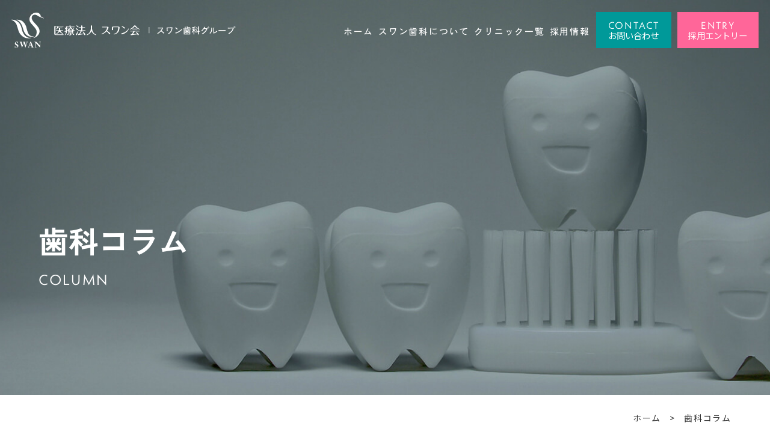

--- FILE ---
content_type: text/html; charset=UTF-8
request_url: https://www.swankai.com/column/page/10/?page=4
body_size: 10657
content:
<!doctype html>
<html lang="ja">
<head>
<meta charset="UTF-8">
<meta name="viewport" content="width=device-width,initial-scale=1">
<meta name="format-detection" content="telephone=no">

<!-- ファビコン -->
<link rel="icon" href="https://www.swankai.com/wp-content/themes/res/images/favicon.ico">
<!-- スマホ用アイコン -->
<link rel="apple-touch-icon" sizes="180x180" href="https://www.swankai.com/wp-content/themes/res/images/apple-touch-icon.png">
<title>
			歯科コラム｜東京・名古屋のインプラント・矯正【医療法人スワン会】	</title>
<link rel="stylesheet" type="text/css" href="https://www.swankai.com/wp-content/themes/res/css/sanitize.css"/>
<link rel="stylesheet" type="text/css" href="https://www.swankai.com/wp-content/themes/res/css/perfect-scrollbar.min.css"/>
<link rel="stylesheet" type="text/css" href="https://www.swankai.com/wp-content/themes/res/css/scroll-hint.css"/>
<link href="//unpkg.com/aos@2.3.1/dist/aos.css" rel="stylesheet">
<link rel="stylesheet" type="text/css" href="https://www.swankai.com/wp-content/themes/res/css/slick.css"/>
<link rel="stylesheet" type="text/css" href="https://www.swankai.com/wp-content/themes/res/css/slick-theme.css"/>
<link rel="stylesheet" type="text/css" href="https://www.swankai.com/wp-content/themes/res/parts.css"/>
<link rel="stylesheet" type="text/css" href="https://www.swankai.com/wp-content/themes/res/style.css?1721392268"/>
<link rel="stylesheet" type="text/css" href="https://www.swankai.com/wp-content/themes/res/lower-style.css?1732874089"/>
<script src="//ajax.googleapis.com/ajax/libs/jquery/3.6.0/jquery.min.js"></script>
<script src="https://www.swankai.com/wp-content/themes/res/js/imgLiquid-min.js"></script>
<script src="https://www.swankai.com/wp-content/themes/res/js/perfect-scrollbar.jquery.min.js"></script>
<script src="https://www.swankai.com/wp-content/themes/res/js/slick.min.js"></script>
<script src="https://www.swankai.com/wp-content/themes/res/js/anime.min.js"></script>
<script src="https://www.swankai.com/wp-content/themes/res/js/jquery.matchHeight.js"></script>
<script src="https://www.swankai.com/wp-content/themes/res/js/scroll-hint.min.js"></script>
<script src="//unpkg.com/aos@2.3.1/dist/aos.js"></script>
<script src="https://www.swankai.com/wp-content/themes/res/js/script.js?1653375006"/></script>
<meta name='robots' content='max-image-preview:large' />
	<style>img:is([sizes="auto" i], [sizes^="auto," i]) { contain-intrinsic-size: 3000px 1500px }</style>
	<link rel="alternate" type="application/rss+xml" title="東京・名古屋のインプラント・矯正【医療法人スワン会】 &raquo; 歯科コラム フィード" href="https://www.swankai.com/column/feed/" />
<script type="text/javascript">
/* <![CDATA[ */
window._wpemojiSettings = {"baseUrl":"https:\/\/s.w.org\/images\/core\/emoji\/15.0.3\/72x72\/","ext":".png","svgUrl":"https:\/\/s.w.org\/images\/core\/emoji\/15.0.3\/svg\/","svgExt":".svg","source":{"concatemoji":"https:\/\/www.swankai.com\/wp-includes\/js\/wp-emoji-release.min.js?ver=6.7.4"}};
/*! This file is auto-generated */
!function(i,n){var o,s,e;function c(e){try{var t={supportTests:e,timestamp:(new Date).valueOf()};sessionStorage.setItem(o,JSON.stringify(t))}catch(e){}}function p(e,t,n){e.clearRect(0,0,e.canvas.width,e.canvas.height),e.fillText(t,0,0);var t=new Uint32Array(e.getImageData(0,0,e.canvas.width,e.canvas.height).data),r=(e.clearRect(0,0,e.canvas.width,e.canvas.height),e.fillText(n,0,0),new Uint32Array(e.getImageData(0,0,e.canvas.width,e.canvas.height).data));return t.every(function(e,t){return e===r[t]})}function u(e,t,n){switch(t){case"flag":return n(e,"\ud83c\udff3\ufe0f\u200d\u26a7\ufe0f","\ud83c\udff3\ufe0f\u200b\u26a7\ufe0f")?!1:!n(e,"\ud83c\uddfa\ud83c\uddf3","\ud83c\uddfa\u200b\ud83c\uddf3")&&!n(e,"\ud83c\udff4\udb40\udc67\udb40\udc62\udb40\udc65\udb40\udc6e\udb40\udc67\udb40\udc7f","\ud83c\udff4\u200b\udb40\udc67\u200b\udb40\udc62\u200b\udb40\udc65\u200b\udb40\udc6e\u200b\udb40\udc67\u200b\udb40\udc7f");case"emoji":return!n(e,"\ud83d\udc26\u200d\u2b1b","\ud83d\udc26\u200b\u2b1b")}return!1}function f(e,t,n){var r="undefined"!=typeof WorkerGlobalScope&&self instanceof WorkerGlobalScope?new OffscreenCanvas(300,150):i.createElement("canvas"),a=r.getContext("2d",{willReadFrequently:!0}),o=(a.textBaseline="top",a.font="600 32px Arial",{});return e.forEach(function(e){o[e]=t(a,e,n)}),o}function t(e){var t=i.createElement("script");t.src=e,t.defer=!0,i.head.appendChild(t)}"undefined"!=typeof Promise&&(o="wpEmojiSettingsSupports",s=["flag","emoji"],n.supports={everything:!0,everythingExceptFlag:!0},e=new Promise(function(e){i.addEventListener("DOMContentLoaded",e,{once:!0})}),new Promise(function(t){var n=function(){try{var e=JSON.parse(sessionStorage.getItem(o));if("object"==typeof e&&"number"==typeof e.timestamp&&(new Date).valueOf()<e.timestamp+604800&&"object"==typeof e.supportTests)return e.supportTests}catch(e){}return null}();if(!n){if("undefined"!=typeof Worker&&"undefined"!=typeof OffscreenCanvas&&"undefined"!=typeof URL&&URL.createObjectURL&&"undefined"!=typeof Blob)try{var e="postMessage("+f.toString()+"("+[JSON.stringify(s),u.toString(),p.toString()].join(",")+"));",r=new Blob([e],{type:"text/javascript"}),a=new Worker(URL.createObjectURL(r),{name:"wpTestEmojiSupports"});return void(a.onmessage=function(e){c(n=e.data),a.terminate(),t(n)})}catch(e){}c(n=f(s,u,p))}t(n)}).then(function(e){for(var t in e)n.supports[t]=e[t],n.supports.everything=n.supports.everything&&n.supports[t],"flag"!==t&&(n.supports.everythingExceptFlag=n.supports.everythingExceptFlag&&n.supports[t]);n.supports.everythingExceptFlag=n.supports.everythingExceptFlag&&!n.supports.flag,n.DOMReady=!1,n.readyCallback=function(){n.DOMReady=!0}}).then(function(){return e}).then(function(){var e;n.supports.everything||(n.readyCallback(),(e=n.source||{}).concatemoji?t(e.concatemoji):e.wpemoji&&e.twemoji&&(t(e.twemoji),t(e.wpemoji)))}))}((window,document),window._wpemojiSettings);
/* ]]> */
</script>
<style id='wp-emoji-styles-inline-css' type='text/css'>

	img.wp-smiley, img.emoji {
		display: inline !important;
		border: none !important;
		box-shadow: none !important;
		height: 1em !important;
		width: 1em !important;
		margin: 0 0.07em !important;
		vertical-align: -0.1em !important;
		background: none !important;
		padding: 0 !important;
	}
</style>
<link rel='stylesheet' id='wp-block-library-css' href='https://www.swankai.com/wp-includes/css/dist/block-library/style.min.css?ver=6.7.4' type='text/css' media='all' />
<style id='classic-theme-styles-inline-css' type='text/css'>
/*! This file is auto-generated */
.wp-block-button__link{color:#fff;background-color:#32373c;border-radius:9999px;box-shadow:none;text-decoration:none;padding:calc(.667em + 2px) calc(1.333em + 2px);font-size:1.125em}.wp-block-file__button{background:#32373c;color:#fff;text-decoration:none}
</style>
<style id='global-styles-inline-css' type='text/css'>
:root{--wp--preset--aspect-ratio--square: 1;--wp--preset--aspect-ratio--4-3: 4/3;--wp--preset--aspect-ratio--3-4: 3/4;--wp--preset--aspect-ratio--3-2: 3/2;--wp--preset--aspect-ratio--2-3: 2/3;--wp--preset--aspect-ratio--16-9: 16/9;--wp--preset--aspect-ratio--9-16: 9/16;--wp--preset--color--black: #000000;--wp--preset--color--cyan-bluish-gray: #abb8c3;--wp--preset--color--white: #ffffff;--wp--preset--color--pale-pink: #f78da7;--wp--preset--color--vivid-red: #cf2e2e;--wp--preset--color--luminous-vivid-orange: #ff6900;--wp--preset--color--luminous-vivid-amber: #fcb900;--wp--preset--color--light-green-cyan: #7bdcb5;--wp--preset--color--vivid-green-cyan: #00d084;--wp--preset--color--pale-cyan-blue: #8ed1fc;--wp--preset--color--vivid-cyan-blue: #0693e3;--wp--preset--color--vivid-purple: #9b51e0;--wp--preset--gradient--vivid-cyan-blue-to-vivid-purple: linear-gradient(135deg,rgba(6,147,227,1) 0%,rgb(155,81,224) 100%);--wp--preset--gradient--light-green-cyan-to-vivid-green-cyan: linear-gradient(135deg,rgb(122,220,180) 0%,rgb(0,208,130) 100%);--wp--preset--gradient--luminous-vivid-amber-to-luminous-vivid-orange: linear-gradient(135deg,rgba(252,185,0,1) 0%,rgba(255,105,0,1) 100%);--wp--preset--gradient--luminous-vivid-orange-to-vivid-red: linear-gradient(135deg,rgba(255,105,0,1) 0%,rgb(207,46,46) 100%);--wp--preset--gradient--very-light-gray-to-cyan-bluish-gray: linear-gradient(135deg,rgb(238,238,238) 0%,rgb(169,184,195) 100%);--wp--preset--gradient--cool-to-warm-spectrum: linear-gradient(135deg,rgb(74,234,220) 0%,rgb(151,120,209) 20%,rgb(207,42,186) 40%,rgb(238,44,130) 60%,rgb(251,105,98) 80%,rgb(254,248,76) 100%);--wp--preset--gradient--blush-light-purple: linear-gradient(135deg,rgb(255,206,236) 0%,rgb(152,150,240) 100%);--wp--preset--gradient--blush-bordeaux: linear-gradient(135deg,rgb(254,205,165) 0%,rgb(254,45,45) 50%,rgb(107,0,62) 100%);--wp--preset--gradient--luminous-dusk: linear-gradient(135deg,rgb(255,203,112) 0%,rgb(199,81,192) 50%,rgb(65,88,208) 100%);--wp--preset--gradient--pale-ocean: linear-gradient(135deg,rgb(255,245,203) 0%,rgb(182,227,212) 50%,rgb(51,167,181) 100%);--wp--preset--gradient--electric-grass: linear-gradient(135deg,rgb(202,248,128) 0%,rgb(113,206,126) 100%);--wp--preset--gradient--midnight: linear-gradient(135deg,rgb(2,3,129) 0%,rgb(40,116,252) 100%);--wp--preset--font-size--small: 13px;--wp--preset--font-size--medium: 20px;--wp--preset--font-size--large: 36px;--wp--preset--font-size--x-large: 42px;--wp--preset--spacing--20: 0.44rem;--wp--preset--spacing--30: 0.67rem;--wp--preset--spacing--40: 1rem;--wp--preset--spacing--50: 1.5rem;--wp--preset--spacing--60: 2.25rem;--wp--preset--spacing--70: 3.38rem;--wp--preset--spacing--80: 5.06rem;--wp--preset--shadow--natural: 6px 6px 9px rgba(0, 0, 0, 0.2);--wp--preset--shadow--deep: 12px 12px 50px rgba(0, 0, 0, 0.4);--wp--preset--shadow--sharp: 6px 6px 0px rgba(0, 0, 0, 0.2);--wp--preset--shadow--outlined: 6px 6px 0px -3px rgba(255, 255, 255, 1), 6px 6px rgba(0, 0, 0, 1);--wp--preset--shadow--crisp: 6px 6px 0px rgba(0, 0, 0, 1);}:where(.is-layout-flex){gap: 0.5em;}:where(.is-layout-grid){gap: 0.5em;}body .is-layout-flex{display: flex;}.is-layout-flex{flex-wrap: wrap;align-items: center;}.is-layout-flex > :is(*, div){margin: 0;}body .is-layout-grid{display: grid;}.is-layout-grid > :is(*, div){margin: 0;}:where(.wp-block-columns.is-layout-flex){gap: 2em;}:where(.wp-block-columns.is-layout-grid){gap: 2em;}:where(.wp-block-post-template.is-layout-flex){gap: 1.25em;}:where(.wp-block-post-template.is-layout-grid){gap: 1.25em;}.has-black-color{color: var(--wp--preset--color--black) !important;}.has-cyan-bluish-gray-color{color: var(--wp--preset--color--cyan-bluish-gray) !important;}.has-white-color{color: var(--wp--preset--color--white) !important;}.has-pale-pink-color{color: var(--wp--preset--color--pale-pink) !important;}.has-vivid-red-color{color: var(--wp--preset--color--vivid-red) !important;}.has-luminous-vivid-orange-color{color: var(--wp--preset--color--luminous-vivid-orange) !important;}.has-luminous-vivid-amber-color{color: var(--wp--preset--color--luminous-vivid-amber) !important;}.has-light-green-cyan-color{color: var(--wp--preset--color--light-green-cyan) !important;}.has-vivid-green-cyan-color{color: var(--wp--preset--color--vivid-green-cyan) !important;}.has-pale-cyan-blue-color{color: var(--wp--preset--color--pale-cyan-blue) !important;}.has-vivid-cyan-blue-color{color: var(--wp--preset--color--vivid-cyan-blue) !important;}.has-vivid-purple-color{color: var(--wp--preset--color--vivid-purple) !important;}.has-black-background-color{background-color: var(--wp--preset--color--black) !important;}.has-cyan-bluish-gray-background-color{background-color: var(--wp--preset--color--cyan-bluish-gray) !important;}.has-white-background-color{background-color: var(--wp--preset--color--white) !important;}.has-pale-pink-background-color{background-color: var(--wp--preset--color--pale-pink) !important;}.has-vivid-red-background-color{background-color: var(--wp--preset--color--vivid-red) !important;}.has-luminous-vivid-orange-background-color{background-color: var(--wp--preset--color--luminous-vivid-orange) !important;}.has-luminous-vivid-amber-background-color{background-color: var(--wp--preset--color--luminous-vivid-amber) !important;}.has-light-green-cyan-background-color{background-color: var(--wp--preset--color--light-green-cyan) !important;}.has-vivid-green-cyan-background-color{background-color: var(--wp--preset--color--vivid-green-cyan) !important;}.has-pale-cyan-blue-background-color{background-color: var(--wp--preset--color--pale-cyan-blue) !important;}.has-vivid-cyan-blue-background-color{background-color: var(--wp--preset--color--vivid-cyan-blue) !important;}.has-vivid-purple-background-color{background-color: var(--wp--preset--color--vivid-purple) !important;}.has-black-border-color{border-color: var(--wp--preset--color--black) !important;}.has-cyan-bluish-gray-border-color{border-color: var(--wp--preset--color--cyan-bluish-gray) !important;}.has-white-border-color{border-color: var(--wp--preset--color--white) !important;}.has-pale-pink-border-color{border-color: var(--wp--preset--color--pale-pink) !important;}.has-vivid-red-border-color{border-color: var(--wp--preset--color--vivid-red) !important;}.has-luminous-vivid-orange-border-color{border-color: var(--wp--preset--color--luminous-vivid-orange) !important;}.has-luminous-vivid-amber-border-color{border-color: var(--wp--preset--color--luminous-vivid-amber) !important;}.has-light-green-cyan-border-color{border-color: var(--wp--preset--color--light-green-cyan) !important;}.has-vivid-green-cyan-border-color{border-color: var(--wp--preset--color--vivid-green-cyan) !important;}.has-pale-cyan-blue-border-color{border-color: var(--wp--preset--color--pale-cyan-blue) !important;}.has-vivid-cyan-blue-border-color{border-color: var(--wp--preset--color--vivid-cyan-blue) !important;}.has-vivid-purple-border-color{border-color: var(--wp--preset--color--vivid-purple) !important;}.has-vivid-cyan-blue-to-vivid-purple-gradient-background{background: var(--wp--preset--gradient--vivid-cyan-blue-to-vivid-purple) !important;}.has-light-green-cyan-to-vivid-green-cyan-gradient-background{background: var(--wp--preset--gradient--light-green-cyan-to-vivid-green-cyan) !important;}.has-luminous-vivid-amber-to-luminous-vivid-orange-gradient-background{background: var(--wp--preset--gradient--luminous-vivid-amber-to-luminous-vivid-orange) !important;}.has-luminous-vivid-orange-to-vivid-red-gradient-background{background: var(--wp--preset--gradient--luminous-vivid-orange-to-vivid-red) !important;}.has-very-light-gray-to-cyan-bluish-gray-gradient-background{background: var(--wp--preset--gradient--very-light-gray-to-cyan-bluish-gray) !important;}.has-cool-to-warm-spectrum-gradient-background{background: var(--wp--preset--gradient--cool-to-warm-spectrum) !important;}.has-blush-light-purple-gradient-background{background: var(--wp--preset--gradient--blush-light-purple) !important;}.has-blush-bordeaux-gradient-background{background: var(--wp--preset--gradient--blush-bordeaux) !important;}.has-luminous-dusk-gradient-background{background: var(--wp--preset--gradient--luminous-dusk) !important;}.has-pale-ocean-gradient-background{background: var(--wp--preset--gradient--pale-ocean) !important;}.has-electric-grass-gradient-background{background: var(--wp--preset--gradient--electric-grass) !important;}.has-midnight-gradient-background{background: var(--wp--preset--gradient--midnight) !important;}.has-small-font-size{font-size: var(--wp--preset--font-size--small) !important;}.has-medium-font-size{font-size: var(--wp--preset--font-size--medium) !important;}.has-large-font-size{font-size: var(--wp--preset--font-size--large) !important;}.has-x-large-font-size{font-size: var(--wp--preset--font-size--x-large) !important;}
:where(.wp-block-post-template.is-layout-flex){gap: 1.25em;}:where(.wp-block-post-template.is-layout-grid){gap: 1.25em;}
:where(.wp-block-columns.is-layout-flex){gap: 2em;}:where(.wp-block-columns.is-layout-grid){gap: 2em;}
:root :where(.wp-block-pullquote){font-size: 1.5em;line-height: 1.6;}
</style>
<link rel='stylesheet' id='contact-form-7-css' href='https://www.swankai.com/wp-content/plugins/contact-form-7/includes/css/styles.css?ver=6.1.4' type='text/css' media='all' />
<link rel='stylesheet' id='wpcf7-redirect-script-frontend-css' href='https://www.swankai.com/wp-content/plugins/wpcf7-redirect/build/assets/frontend-script.css?ver=2c532d7e2be36f6af233' type='text/css' media='all' />
<link rel='stylesheet' id='wp-pagenavi-css' href='https://www.swankai.com/wp-content/plugins/wp-pagenavi/pagenavi-css.css?ver=2.70' type='text/css' media='all' />
<script type="text/javascript" src="https://www.swankai.com/wp-includes/js/jquery/jquery.min.js?ver=3.7.1" id="jquery-core-js"></script>
<script type="text/javascript" src="https://www.swankai.com/wp-includes/js/jquery/jquery-migrate.min.js?ver=3.4.1" id="jquery-migrate-js"></script>
<link rel="https://api.w.org/" href="https://www.swankai.com/wp-json/" /><link rel="EditURI" type="application/rsd+xml" title="RSD" href="https://www.swankai.com/xmlrpc.php?rsd" />
<meta name="generator" content="WordPress 6.7.4" />
<meta name="description" content="医療法人スワン会では、歯科医療に関して皆様のお役に立てる情報をお届けしています。治療について皆様が気になる内容、全国に8院展開するスワン歯科の様子などを随時更新していますので、気になる方はどうぞお気軽にお立ち寄りください。"><script>
  (function(d) {
    var config = {
      kitId: 'amc8hmk',
      scriptTimeout: 3000,
      async: true
    },
    h=d.documentElement,t=setTimeout(function(){h.className=h.className.replace(/bwf-loadingb/g,"")+" wf-inactive";},config.scriptTimeout),tk=d.createElement("script"),f=false,s=d.getElementsByTagName("script")[0],a;h.className+=" wf-loading";tk.src='https://use.typekit.net/'+config.kitId+'.js';tk.async=true;tk.onload=tk.onreadystatechange=function(){a=this.readyState;if(f||a&&a!="complete"&&a!="loaded")return;f=true;clearTimeout(t);try{Typekit.load(config)}catch(e){}};s.parentNode.insertBefore(tk,s)
  })(document);
</script>

<!-- Google Tag Manager -->
      <script>(function (w, d, s, l, i) {
        w[l] = w[l] || [];
        w[l].push({
          'gtm.start':
          new Date().getTime(), event: 'gtm.js'
        });
        var f = d.getElementsByTagName(s)[0],
        j = d.createElement(s), dl = l != 'dataLayer' ? '&l=' + l : '';
        j.async = true;
        j.src =
        'https://www.googletagmanager.com/gtm.js?id=' + i + dl;
        f.parentNode.insertBefore(j, f);
      })(window, document, 'script', 'dataLayer', 'GTM-BMJM');</script>
      <!-- End Google Tag Manager -->

</head>
<body data-rsssl=1 >

	<!-- Google Tag Manager (noscript) -->
	        <noscript>
	          <iframe src="https://www.googletagmanager.com/ns.html?id=GTM-BMJM"
	          height="0" width="0" style="display:none;visibility:hidden"></iframe>
	        </noscript>
	        <!-- End Google Tag Manager (noscript) -->

<div id="wrap" class="post39">
	<header class="low_head flex ai_center">
		<h1>
			<a href="https://www.swankai.com/">
				<img src="https://www.swankai.com/wp-content/themes/res/images/page/logo01.svg" alt="医療法人スワン会の歯科コラム" class="hdg1_img">
			</a>
		</h1>
		<nav class="gnav flex ai_center">
			<ul class="gnav_main flex">
	<li>
		<a href="https://www.swankai.com/" class="">
			<span class="ja">ホーム</span>
		</a>
	</li>
	<li>
		<a href="https://www.swankai.com/corporate" class="">
			<span class="ja">スワン歯科について</span>
		</a>
	</li>
	<li>
		<a href="https://www.swankai.com/clinic" class="">
			<span class="ja">クリニック一覧</span>
		</a>
	</li>
	<li class="nav_drawer">
		<a href="javascript:void(0);" class="trigger ">
			<span class="ja">採用情報</span>
		</a>
		<nav class="nav_sub">
			<div class="in_nav_sub">
				<p class="in_nav_sub01 txt_size zen_gothic"><a href="https://www.swankai.com/recruit">採用情報<span class="arw"></span></a></p>
				<ul class="in_nav_sub02 flex start zen_gothic">
					<li><a href="https://www.swankai.com/recruit/data/">数字でみるスワン会</a></li>
					<li><a href="https://www.swankai.com/recruit/carrier/">福利厚生・キャリアアップ</a></li>
					<li><a href="https://www.swankai.com/recruit/interview/">インタビュー</a></li>
					<li><a href="https://www.swankai.com/recruit/requirement/">募集要項</a></li>
					<li><a href="https://www.swankai.com/recruit/intern/">臨床研修医制度</a></li>
					<li><a href="https://www.swankai.com/recruit/training/">研修プログラム</a></li>
					<li><a href="https://www.swankai.com/recruit/qa/">よくあるご質問</a></li>
					<li><a href="https://www.swankai.com/recruit/entry/">採用エントリー</a></li>
				</ul>
			</div>
		</nav>
	</li>
	</ul>
	<ul class="gnav_contact flex">
		<li class="btn_contact">
			<a href="https://www.swankai.com/contact/" class="flex">
				<span class="wrap">
					<span class="en n_kabel">CONTACT</span>
					<span class="jp">お問い合わせ</span>
				</span>
			</a>
		</li>
		<li class="btn_entry">
			<a href="https://www.swankai.com/recruit/entry" class="flex">
				<span class="wrap">
					<span class="en n_kabel">ENTRY</span>
					<span class="jp ">採用エントリー</span>
				</span>
			</a>
		</li>
	</ul>
		</nav>
		<div class="sp_only">
			<button type="button" class="btn_gnav_sp">
				<span class="icn_gnav"></span>
				<span class="txt_gnav"><img src="https://www.swankai.com/wp-content/themes/res/images/page/txt_gnav.svg" alt="Menu"></span>
			</button>
			<div class="gnav_sp">
				<nav class="nav_main">
					<ul class="gnav_main flex">
	<li>
		<a href="https://www.swankai.com/" class="">
			<span class="ja">ホーム</span>
		</a>
	</li>
	<li>
		<a href="https://www.swankai.com/corporate" class="">
			<span class="ja">スワン歯科について</span>
		</a>
	</li>
	<li>
		<a href="https://www.swankai.com/clinic" class="">
			<span class="ja">クリニック一覧</span>
		</a>
	</li>
	<li class="nav_drawer">
		<a href="javascript:void(0);" class="trigger ">
			<span class="ja">採用情報</span>
		</a>
		<nav class="nav_sub">
			<div class="in_nav_sub">
				<p class="in_nav_sub01 txt_size zen_gothic"><a href="https://www.swankai.com/recruit">採用情報<span class="arw"></span></a></p>
				<ul class="in_nav_sub02 flex start zen_gothic">
					<li><a href="https://www.swankai.com/recruit/data/">数字でみるスワン会</a></li>
					<li><a href="https://www.swankai.com/recruit/carrier/">福利厚生・キャリアアップ</a></li>
					<li><a href="https://www.swankai.com/recruit/interview/">インタビュー</a></li>
					<li><a href="https://www.swankai.com/recruit/requirement/">募集要項</a></li>
					<li><a href="https://www.swankai.com/recruit/intern/">臨床研修医制度</a></li>
					<li><a href="https://www.swankai.com/recruit/training/">研修プログラム</a></li>
					<li><a href="https://www.swankai.com/recruit/qa/">よくあるご質問</a></li>
					<li><a href="https://www.swankai.com/recruit/entry/">採用エントリー</a></li>
				</ul>
			</div>
		</nav>
	</li>
	</ul>
	<ul class="gnav_contact flex">
		<li class="btn_contact">
			<a href="https://www.swankai.com/contact/" class="flex">
				<span class="wrap">
					<span class="en n_kabel">CONTACT</span>
					<span class="jp">お問い合わせ</span>
				</span>
			</a>
		</li>
		<li class="btn_entry">
			<a href="https://www.swankai.com/recruit/entry" class="flex">
				<span class="wrap">
					<span class="en n_kabel">ENTRY</span>
					<span class="jp ">採用エントリー</span>
				</span>
			</a>
		</li>
	</ul>
				</nav>
			</div>
			<div class="bg_gnav"></div>
		</div>
	</header>
									<div class="main_page main_column">
			<div class="inner1240">
				<h2 class="hdg2">
					<span class="ja">歯科コラム</span>
					<span class="en">COLUMN</span>
				</h2>
			</div>
		</div>
				<div class="breadcrumbs" typeof="BreadcrumbList" vocab="https://schema.org/">
			<div class="inner1240">
				<div class="breadcrumb_trail flex end">
					<span property="itemListElement" typeof="ListItem"><a property="item" typeof="WebPage" title="Go to 東京・名古屋のインプラント・矯正【医療法人スワン会】." href="https://www.swankai.com" class="home" ><span property="name">ホーム</span></a><meta property="position" content="1"></span><span class="breadcrumbs_arw">&gt;</span><span property="itemListElement" typeof="ListItem"><span property="name" class="archive post-column-archive current-item">歯科コラム</span><meta property="url" content="https://www.swankai.com/column/"><meta property="position" content="2"></span>				</div>
			</div>
		</div>
	<div id="content" class="content_low">
	<div class="inner1240">
		<div class="page_main flex r_reverse">
			<div class="post_main">
								<section class="blog_archive">
					<div class="box_excerpt flex">
						<div class="thmb"><a href="https://www.swankai.com/column/cat05/post39/"><span class="img_thmb">
						<img src="https://www.swankai.com/wp-content/themes/res/images/column/default.jpg" alt="thumbnail" />						</span></a></div>
						<div class="txt_post">
							<h4><a href="https://www.swankai.com/column/cat05/post39/">「謎の記号」から見る虫歯の進行段階</a></h4>
														<div class="txt_excerpt">歯科検診を受けたとき、歯医者さんが早口で唱えている呪文のような･･･暗号のような･･･謎の記号が気になったことはありませんか？　「CO…<a href="https://www.swankai.com/column/cat05/post39/">[read more]</a></div>
						</div>
					</div>
				</section>
								<section class="blog_archive">
					<div class="box_excerpt flex">
						<div class="thmb"><a href="https://www.swankai.com/column/cat05/post38/"><span class="img_thmb">
						<img src="https://www.swankai.com/wp-content/themes/res/images/column/default.jpg" alt="thumbnail" />						</span></a></div>
						<div class="txt_post">
							<h4><a href="https://www.swankai.com/column/cat05/post38/">意外と知らない？虫歯の基礎知識</a></h4>
														<div class="txt_excerpt">「日本の成人の実に9割以上が経験したことがある」と言われるほど、代表的なお口のトラブルである「虫歯」。実際に、20歳以上・80歳未満の…<a href="https://www.swankai.com/column/cat05/post38/">[read more]</a></div>
						</div>
					</div>
				</section>
								<section class="blog_archive">
					<div class="box_excerpt flex">
						<div class="thmb"><a href="https://www.swankai.com/column/cat05/post37/"><span class="img_thmb">
						<img src="https://www.swankai.com/wp-content/themes/res/images/column/default.jpg" alt="thumbnail" />						</span></a></div>
						<div class="txt_post">
							<h4><a href="https://www.swankai.com/column/cat05/post37/">発泡剤にだまされるな！本当に効果的な虫歯予防とは！？</a></h4>
														<div class="txt_excerpt">

良かれと思ってやっていた習慣が、実は逆効果だった･･･という経験はありませんか？　「歯磨き」に関しては、この“誤った認識を正しいと…<a href="https://www.swankai.com/column/cat05/post37/">[read more]</a></div>
						</div>
					</div>
				</section>
								<section class="blog_archive">
					<div class="box_excerpt flex">
						<div class="thmb"><a href="https://www.swankai.com/column/prevent/post36/"><span class="img_thmb">
						<img src="https://www.swankai.com/wp-content/themes/res/images/column/default.jpg" alt="thumbnail" />						</span></a></div>
						<div class="txt_post">
							<h4><a href="https://www.swankai.com/column/prevent/post36/">こんな歯磨きは逆効果！？歯医者が教えるブラッシングの注意点</a></h4>
														<div class="txt_excerpt">誰もが毎日、当たり前のようにしている「歯磨き」ですが、実は正しいブラッシングができている人はそれほど多くありません。歯磨きは毎日のこと…<a href="https://www.swankai.com/column/prevent/post36/">[read more]</a></div>
						</div>
					</div>
				</section>
								<section class="blog_archive">
					<div class="box_excerpt flex">
						<div class="thmb"><a href="https://www.swankai.com/column/kyosei/progenia/"><span class="img_thmb">
						<img src="https://www.swankai.com/wp-content/themes/res/images/column/default.jpg" alt="thumbnail" />						</span></a></div>
						<div class="txt_post">
							<h4><a href="https://www.swankai.com/column/kyosei/progenia/">良くない歯並び（不正咬合）の種類｜下顎前突編</a></h4>
														<div class="txt_excerpt">今回は、良くない歯並び（不正咬合）シリーズの最終回。「下顎前突（かがくぜんとつ）」について解説していきます。下顎前突は一般的には「受け…<a href="https://www.swankai.com/column/kyosei/progenia/">[read more]</a></div>
						</div>
					</div>
				</section>
								<section class="blog_archive">
					<div class="box_excerpt flex">
						<div class="thmb"><a href="https://www.swankai.com/column/kyosei/deep-overbite/"><span class="img_thmb">
						<img src="https://www.swankai.com/wp-content/themes/res/images/column/default.jpg" alt="thumbnail" />						</span></a></div>
						<div class="txt_post">
							<h4><a href="https://www.swankai.com/column/kyosei/deep-overbite/">良くない歯並び（不正咬合）の種類｜過蓋咬合編</a></h4>
														<div class="txt_excerpt">今回は、良くない歯並び（不正咬合）シリーズの第5回として、「過蓋咬合（かがいこうごう）」について解説していきます。過蓋咬合はそれほど多…<a href="https://www.swankai.com/column/kyosei/deep-overbite/">[read more]</a></div>
						</div>
					</div>
				</section>
								<section class="blog_archive">
					<div class="box_excerpt flex">
						<div class="thmb"><a href="https://www.swankai.com/column/kyosei/open-bite/"><span class="img_thmb">
						<img src="https://www.swankai.com/wp-content/themes/res/images/column/default.jpg" alt="thumbnail" />						</span></a></div>
						<div class="txt_post">
							<h4><a href="https://www.swankai.com/column/kyosei/open-bite/">良くない歯並び（不正咬合）の種類｜開咬編</a></h4>
														<div class="txt_excerpt">今回は、良くない歯並び（不正咬合）シリーズの第4回として、「開咬（かいこう）」について解説していきます。開咬は、それほど多い不正咬合で…<a href="https://www.swankai.com/column/kyosei/open-bite/">[read more]</a></div>
						</div>
					</div>
				</section>
								<section class="blog_archive">
					<div class="box_excerpt flex">
						<div class="thmb"><a href="https://www.swankai.com/column/prevent/dental-health/"><span class="img_thmb">
						<img src="https://www.swankai.com/wp-content/themes/res/images/column/default.jpg" alt="thumbnail" />						</span></a></div>
						<div class="txt_post">
							<h4><a href="https://www.swankai.com/column/prevent/dental-health/">定期検診に通わなければ歯の健康は維持できない！？</a></h4>
														<div class="txt_excerpt">下のデータは、日本・アメリカ・スウェーデンにおける80歳時点での平均残存歯数です。スウェーデンの人は80歳になっても25本の歯が残って…<a href="https://www.swankai.com/column/prevent/dental-health/">[read more]</a></div>
						</div>
					</div>
				</section>
								<section class="blog_archive">
					<div class="box_excerpt flex">
						<div class="thmb"><a href="https://www.swankai.com/column/prevent/home-care/"><span class="img_thmb">
						<img src="https://www.swankai.com/wp-content/themes/res/images/column/default.jpg" alt="thumbnail" />						</span></a></div>
						<div class="txt_post">
							<h4><a href="https://www.swankai.com/column/prevent/home-care/">虫歯予防の基本「ホームケア」を見直しましょう！</a></h4>
														<div class="txt_excerpt">厚生労働省「平成23年歯科疾患実態調査」のなかから、「現在歯に対して虫歯を持つ者の数・5歳以上・永久歯」の結果をご紹介します。簡単に言…<a href="https://www.swankai.com/column/prevent/home-care/">[read more]</a></div>
						</div>
					</div>
				</section>
								<section class="blog_archive">
					<div class="box_excerpt flex">
						<div class="thmb"><a href="https://www.swankai.com/column/kyosei/spaced-arch/"><span class="img_thmb">
						<img src="https://www.swankai.com/wp-content/themes/res/images/column/default.jpg" alt="thumbnail" />						</span></a></div>
						<div class="txt_post">
							<h4><a href="https://www.swankai.com/column/kyosei/spaced-arch/">良くない歯並び（不正咬合）の種類｜空隙歯列編</a></h4>
														<div class="txt_excerpt">今回は、良くない歯並び（不正咬合）シリーズの第3回として、「空隙歯列」について解説していきます。一般的には「すきっ歯」と言われる不正咬…<a href="https://www.swankai.com/column/kyosei/spaced-arch/">[read more]</a></div>
						</div>
					</div>
				</section>
							<div class='wp-pagenavi' role='navigation'>
<span class='pages'>10 / 13</span><a class="first" aria-label="First Page" href="https://www.swankai.com/column/?page=4">«</a><a class="previouspostslink" rel="prev" aria-label="前のページ" href="https://www.swankai.com/column/page/9/?page=4">&lt;</a><span class='extend'>...</span><a class="page smaller" title="ページ 8" href="https://www.swankai.com/column/page/8/?page=4">8</a><a class="page smaller" title="ページ 9" href="https://www.swankai.com/column/page/9/?page=4">9</a><span aria-current='page' class='current'>10</span><a class="page larger" title="ページ 11" href="https://www.swankai.com/column/page/11/?page=4">11</a><a class="page larger" title="ページ 12" href="https://www.swankai.com/column/page/12/?page=4">12</a><span class='extend'>...</span><a class="nextpostslink" rel="next" aria-label="次のページ" href="https://www.swankai.com/column/page/11/?page=4">&gt;</a><a class="last" aria-label="Last Page" href="https://www.swankai.com/column/page/13/?page=4">»</a>
</div>			</div>
			<div id="sidebar">
	<h4>最新記事</h4>
	<ul>
					<li><a href="https://www.swankai.com/column/cat05/post39/">
				「謎の記号」から見る虫歯の進行段階			</a></li>
					<li><a href="https://www.swankai.com/column/cat05/post38/">
				意外と知らない？虫歯の基礎知識			</a></li>
					<li><a href="https://www.swankai.com/column/cat05/post37/">
				発泡剤にだまされるな！本当に効果的な虫歯予防とは！？			</a></li>
					<li><a href="https://www.swankai.com/column/prevent/post36/">
				こんな歯磨きは逆効果！？歯医者が教えるブラッシングの注意点			</a></li>
					<li><a href="https://www.swankai.com/column/kyosei/progenia/">
				良くない歯並び（不正咬合）の種類｜下顎前突編			</a></li>
					<li><a href="https://www.swankai.com/column/kyosei/deep-overbite/">
				良くない歯並び（不正咬合）の種類｜過蓋咬合編			</a></li>
					<li><a href="https://www.swankai.com/column/kyosei/open-bite/">
				良くない歯並び（不正咬合）の種類｜開咬編			</a></li>
					<li><a href="https://www.swankai.com/column/prevent/dental-health/">
				定期検診に通わなければ歯の健康は維持できない！？			</a></li>
					<li><a href="https://www.swankai.com/column/prevent/home-care/">
				虫歯予防の基本「ホームケア」を見直しましょう！			</a></li>
					<li><a href="https://www.swankai.com/column/kyosei/spaced-arch/">
				良くない歯並び（不正咬合）の種類｜空隙歯列編			</a></li>
			</ul>
</div>
		</div><!-- / .page_main -->
	</div>
</div>
	<footer>
		<div class="main_foot">
			<div class="inner inner_foot01">
				<div class="row_foot01 flex">
					<div class="col_logo">
						<h3 class="logo_foot"><a href="https://www.swankai.com/"><img src="https://www.swankai.com/wp-content/themes/res/images/page/logo03.svg" alt="スワン会"></a></h3>
					</div>
					<div class="col_sitemap01">
						<p class="copy_common01 flex txt_size txt_size100 mb30"><span class="f30 n_kabel">SITE MAP</span><span class="txt_size_f16 zen_gothic">サイトマップ</span></p>
						<div class="row_foot02 flex">
							<div class="col col01">
								<ul class="list_default list_link01 txt_white zen_gothic">
									<li><a href="https://www.swankai.com/">ホーム</a></li>
									<li><a href="https://www.swankai.com/corporate">スワン歯科について</a></li>
									<li><a href="https://www.swankai.com/clinic">クリニック一覧</a></li>
									<li><a href="https://www.swankai.com/contact/">お問い合わせ</a></li>
									<li><a href="https://www.swankai.com/news">お知らせ</a></li>
									<li><a href="https://www.swankai.com/column">歯科コラム</a></li>
								</ul>
							</div>
							<div class="col col02">
								<ul class="list_default list_link01 txt_white zen_gothic">
									<li><a href="https://www.swankai.com/recruit/">採用情報</a></li>
									<li><a href="https://www.swankai.com/recruit/data">数字でみるスワン会</a></li>
									<li><a href="https://www.swankai.com/recruit/carrier">福利厚生・キャリアアップ</a></li>
									<li><a href="https://www.swankai.com/recruit/interview">インタビュー</a></li>
									<li><a href="https://www.swankai.com/recruit/requirement">募集要項</a></li>
									<li><a href="https://www.swankai.com/recruit/intern">臨床研修医制度</a></li>
									<li><a href="https://www.swankai.com/recruit/training">研修プログラム</a></li>
									<li><a href="https://www.swankai.com/recruit/qa">よくあるご質問</a></li>
									<li><a href="https://www.swankai.com/recruit/entry">採用エントリー</a></li>
								</ul>
							</div>
						</div>
					</div>
					<div class="col_sitemap02">
						<p class="copy_common01 flex txt_size txt_size100  mb30"><span class="f30 n_kabel">SWAN GROUP</span><span class="txt_size_f16 zen_gothic">スワン歯科グループ</span></p>
						<dl class="list_foot_sitemap02 txt_white zen_gothic">
							<dt class="txt_size_f16">【東京】</dt>
							<dd>
								<ul class="list_default list_link01 ">
									<li><a href="https://shinjuku-swan.com/" target="_blank" rel="noopener">新宿スワン歯科・矯正歯科</a></li>
									<li><a href="https://grantokyo-swan.com/" target="_blank" rel="noopener">グラントウキョウスワン歯科・矯正歯科</a></li>
									<li><a href="https://www.nakanosakaue-swan.com/" target="_blank" rel="noopener">中野坂上駅前スワン歯科・矯正歯科</a></li>
								</ul>
							</dd>
							<dt class="txt_size_f16">【愛知】</dt>
							<dd>
								<ul class="list_default list_link01 ">
									<li><a href="https://www.tower-swan.com/" target="_blank" rel="noopener">ゲートタワースワン歯科・矯正歯科</a></li>
									<li><a href="https://www.midland-swan.com/" target="_blank" rel="noopener">ミッドランドスワン歯科・矯正歯科</a></li>
									<li><a href="https://www.sakae-swan.com/" target="_blank" rel="noopener">栄スワン歯科・矯正歯科</a></li>
									<li><a href="https://www.minato-swan.com/" target="_blank" rel="noopener">港スワン歯科・矯正歯科</a></li>
									<li><a href="https://www.shiratori-swan.com/" target="_blank" rel="noopener">白鳥スワン歯科・矯正歯科</a></li>
								</ul>
							</dd>
<!-- 							<dt class="txt_size_f16">【兵庫】</dt>
							<dd class="no_mgn">
								<ul class="list_default list_link01 ">
									<li><a href="https://www.kawanishi-swan.com/" target="_blank" rel="noopener">川西スワン歯科・矯正歯科</a></li>
								</ul>
							</dd> -->
						</dl>
					</div>
				</div>
			</div>
		</div>
		<div class="copyright txt_center n_kabel">Copyright &copy; 医療法人スワン会 ALL Rights Reserved.</div>
		<div class="pagetop"><a href="#wrap"><img src="https://www.swankai.com/wp-content/themes/res/images/page/pagetop.svg" alt="ページの先頭へ" ></a></div>
		<div class="sp_only">
			<div class="fix txt_center">
				<ul class="flex">
					<li class="fix_logo"><img src="https://www.swankai.com/wp-content/themes/res/images/page/fix_logo.svg" alt="スワン会ロゴ"></li>
					<li class="fix_contact"><a href="https://www.swankai.com/contact/"><img src="https://www.swankai.com/wp-content/themes/res/images/page/fix_contact.svg" alt="お問い合わせ"></a></li>
					<li class="fix_entry"><a href="https://www.swankai.com/recruit/entry"><img src="https://www.swankai.com/wp-content/themes/res/images/page/fix_entry.svg" alt="採用エントリー"></a></li>
				</ul>
			</div>
		</div>
	</footer>
</div><!-- / #wrap -->
<script type="text/javascript" src="https://www.swankai.com/wp-includes/js/dist/hooks.min.js?ver=4d63a3d491d11ffd8ac6" id="wp-hooks-js"></script>
<script type="text/javascript" src="https://www.swankai.com/wp-includes/js/dist/i18n.min.js?ver=5e580eb46a90c2b997e6" id="wp-i18n-js"></script>
<script type="text/javascript" id="wp-i18n-js-after">
/* <![CDATA[ */
wp.i18n.setLocaleData( { 'text direction\u0004ltr': [ 'ltr' ] } );
/* ]]> */
</script>
<script type="text/javascript" src="https://www.swankai.com/wp-content/plugins/contact-form-7/includes/swv/js/index.js?ver=6.1.4" id="swv-js"></script>
<script type="text/javascript" id="contact-form-7-js-translations">
/* <![CDATA[ */
( function( domain, translations ) {
	var localeData = translations.locale_data[ domain ] || translations.locale_data.messages;
	localeData[""].domain = domain;
	wp.i18n.setLocaleData( localeData, domain );
} )( "contact-form-7", {"translation-revision-date":"2025-11-30 08:12:23+0000","generator":"GlotPress\/4.0.3","domain":"messages","locale_data":{"messages":{"":{"domain":"messages","plural-forms":"nplurals=1; plural=0;","lang":"ja_JP"},"This contact form is placed in the wrong place.":["\u3053\u306e\u30b3\u30f3\u30bf\u30af\u30c8\u30d5\u30a9\u30fc\u30e0\u306f\u9593\u9055\u3063\u305f\u4f4d\u7f6e\u306b\u7f6e\u304b\u308c\u3066\u3044\u307e\u3059\u3002"],"Error:":["\u30a8\u30e9\u30fc:"]}},"comment":{"reference":"includes\/js\/index.js"}} );
/* ]]> */
</script>
<script type="text/javascript" id="contact-form-7-js-before">
/* <![CDATA[ */
var wpcf7 = {
    "api": {
        "root": "https:\/\/www.swankai.com\/wp-json\/",
        "namespace": "contact-form-7\/v1"
    }
};
/* ]]> */
</script>
<script type="text/javascript" src="https://www.swankai.com/wp-content/plugins/contact-form-7/includes/js/index.js?ver=6.1.4" id="contact-form-7-js"></script>
<script type="text/javascript" id="wpcf7-redirect-script-js-extra">
/* <![CDATA[ */
var wpcf7r = {"ajax_url":"https:\/\/www.swankai.com\/wp-admin\/admin-ajax.php"};
/* ]]> */
</script>
<script type="text/javascript" src="https://www.swankai.com/wp-content/plugins/wpcf7-redirect/build/assets/frontend-script.js?ver=2c532d7e2be36f6af233" id="wpcf7-redirect-script-js"></script>
<script type="text/javascript" src="https://www.google.com/recaptcha/api.js?render=6Le43xMgAAAAAL_U1kgelP7Bkj-ng8cW5oh9xlqe&amp;ver=3.0" id="google-recaptcha-js"></script>
<script type="text/javascript" src="https://www.swankai.com/wp-includes/js/dist/vendor/wp-polyfill.min.js?ver=3.15.0" id="wp-polyfill-js"></script>
<script type="text/javascript" id="wpcf7-recaptcha-js-before">
/* <![CDATA[ */
var wpcf7_recaptcha = {
    "sitekey": "6Le43xMgAAAAAL_U1kgelP7Bkj-ng8cW5oh9xlqe",
    "actions": {
        "homepage": "homepage",
        "contactform": "contactform"
    }
};
/* ]]> */
</script>
<script type="text/javascript" src="https://www.swankai.com/wp-content/plugins/contact-form-7/modules/recaptcha/index.js?ver=6.1.4" id="wpcf7-recaptcha-js"></script>
</body>
</html>


--- FILE ---
content_type: text/html; charset=utf-8
request_url: https://www.google.com/recaptcha/api2/anchor?ar=1&k=6Le43xMgAAAAAL_U1kgelP7Bkj-ng8cW5oh9xlqe&co=aHR0cHM6Ly93d3cuc3dhbmthaS5jb206NDQz&hl=en&v=PoyoqOPhxBO7pBk68S4YbpHZ&size=invisible&anchor-ms=20000&execute-ms=30000&cb=7645csj727eu
body_size: 48603
content:
<!DOCTYPE HTML><html dir="ltr" lang="en"><head><meta http-equiv="Content-Type" content="text/html; charset=UTF-8">
<meta http-equiv="X-UA-Compatible" content="IE=edge">
<title>reCAPTCHA</title>
<style type="text/css">
/* cyrillic-ext */
@font-face {
  font-family: 'Roboto';
  font-style: normal;
  font-weight: 400;
  font-stretch: 100%;
  src: url(//fonts.gstatic.com/s/roboto/v48/KFO7CnqEu92Fr1ME7kSn66aGLdTylUAMa3GUBHMdazTgWw.woff2) format('woff2');
  unicode-range: U+0460-052F, U+1C80-1C8A, U+20B4, U+2DE0-2DFF, U+A640-A69F, U+FE2E-FE2F;
}
/* cyrillic */
@font-face {
  font-family: 'Roboto';
  font-style: normal;
  font-weight: 400;
  font-stretch: 100%;
  src: url(//fonts.gstatic.com/s/roboto/v48/KFO7CnqEu92Fr1ME7kSn66aGLdTylUAMa3iUBHMdazTgWw.woff2) format('woff2');
  unicode-range: U+0301, U+0400-045F, U+0490-0491, U+04B0-04B1, U+2116;
}
/* greek-ext */
@font-face {
  font-family: 'Roboto';
  font-style: normal;
  font-weight: 400;
  font-stretch: 100%;
  src: url(//fonts.gstatic.com/s/roboto/v48/KFO7CnqEu92Fr1ME7kSn66aGLdTylUAMa3CUBHMdazTgWw.woff2) format('woff2');
  unicode-range: U+1F00-1FFF;
}
/* greek */
@font-face {
  font-family: 'Roboto';
  font-style: normal;
  font-weight: 400;
  font-stretch: 100%;
  src: url(//fonts.gstatic.com/s/roboto/v48/KFO7CnqEu92Fr1ME7kSn66aGLdTylUAMa3-UBHMdazTgWw.woff2) format('woff2');
  unicode-range: U+0370-0377, U+037A-037F, U+0384-038A, U+038C, U+038E-03A1, U+03A3-03FF;
}
/* math */
@font-face {
  font-family: 'Roboto';
  font-style: normal;
  font-weight: 400;
  font-stretch: 100%;
  src: url(//fonts.gstatic.com/s/roboto/v48/KFO7CnqEu92Fr1ME7kSn66aGLdTylUAMawCUBHMdazTgWw.woff2) format('woff2');
  unicode-range: U+0302-0303, U+0305, U+0307-0308, U+0310, U+0312, U+0315, U+031A, U+0326-0327, U+032C, U+032F-0330, U+0332-0333, U+0338, U+033A, U+0346, U+034D, U+0391-03A1, U+03A3-03A9, U+03B1-03C9, U+03D1, U+03D5-03D6, U+03F0-03F1, U+03F4-03F5, U+2016-2017, U+2034-2038, U+203C, U+2040, U+2043, U+2047, U+2050, U+2057, U+205F, U+2070-2071, U+2074-208E, U+2090-209C, U+20D0-20DC, U+20E1, U+20E5-20EF, U+2100-2112, U+2114-2115, U+2117-2121, U+2123-214F, U+2190, U+2192, U+2194-21AE, U+21B0-21E5, U+21F1-21F2, U+21F4-2211, U+2213-2214, U+2216-22FF, U+2308-230B, U+2310, U+2319, U+231C-2321, U+2336-237A, U+237C, U+2395, U+239B-23B7, U+23D0, U+23DC-23E1, U+2474-2475, U+25AF, U+25B3, U+25B7, U+25BD, U+25C1, U+25CA, U+25CC, U+25FB, U+266D-266F, U+27C0-27FF, U+2900-2AFF, U+2B0E-2B11, U+2B30-2B4C, U+2BFE, U+3030, U+FF5B, U+FF5D, U+1D400-1D7FF, U+1EE00-1EEFF;
}
/* symbols */
@font-face {
  font-family: 'Roboto';
  font-style: normal;
  font-weight: 400;
  font-stretch: 100%;
  src: url(//fonts.gstatic.com/s/roboto/v48/KFO7CnqEu92Fr1ME7kSn66aGLdTylUAMaxKUBHMdazTgWw.woff2) format('woff2');
  unicode-range: U+0001-000C, U+000E-001F, U+007F-009F, U+20DD-20E0, U+20E2-20E4, U+2150-218F, U+2190, U+2192, U+2194-2199, U+21AF, U+21E6-21F0, U+21F3, U+2218-2219, U+2299, U+22C4-22C6, U+2300-243F, U+2440-244A, U+2460-24FF, U+25A0-27BF, U+2800-28FF, U+2921-2922, U+2981, U+29BF, U+29EB, U+2B00-2BFF, U+4DC0-4DFF, U+FFF9-FFFB, U+10140-1018E, U+10190-1019C, U+101A0, U+101D0-101FD, U+102E0-102FB, U+10E60-10E7E, U+1D2C0-1D2D3, U+1D2E0-1D37F, U+1F000-1F0FF, U+1F100-1F1AD, U+1F1E6-1F1FF, U+1F30D-1F30F, U+1F315, U+1F31C, U+1F31E, U+1F320-1F32C, U+1F336, U+1F378, U+1F37D, U+1F382, U+1F393-1F39F, U+1F3A7-1F3A8, U+1F3AC-1F3AF, U+1F3C2, U+1F3C4-1F3C6, U+1F3CA-1F3CE, U+1F3D4-1F3E0, U+1F3ED, U+1F3F1-1F3F3, U+1F3F5-1F3F7, U+1F408, U+1F415, U+1F41F, U+1F426, U+1F43F, U+1F441-1F442, U+1F444, U+1F446-1F449, U+1F44C-1F44E, U+1F453, U+1F46A, U+1F47D, U+1F4A3, U+1F4B0, U+1F4B3, U+1F4B9, U+1F4BB, U+1F4BF, U+1F4C8-1F4CB, U+1F4D6, U+1F4DA, U+1F4DF, U+1F4E3-1F4E6, U+1F4EA-1F4ED, U+1F4F7, U+1F4F9-1F4FB, U+1F4FD-1F4FE, U+1F503, U+1F507-1F50B, U+1F50D, U+1F512-1F513, U+1F53E-1F54A, U+1F54F-1F5FA, U+1F610, U+1F650-1F67F, U+1F687, U+1F68D, U+1F691, U+1F694, U+1F698, U+1F6AD, U+1F6B2, U+1F6B9-1F6BA, U+1F6BC, U+1F6C6-1F6CF, U+1F6D3-1F6D7, U+1F6E0-1F6EA, U+1F6F0-1F6F3, U+1F6F7-1F6FC, U+1F700-1F7FF, U+1F800-1F80B, U+1F810-1F847, U+1F850-1F859, U+1F860-1F887, U+1F890-1F8AD, U+1F8B0-1F8BB, U+1F8C0-1F8C1, U+1F900-1F90B, U+1F93B, U+1F946, U+1F984, U+1F996, U+1F9E9, U+1FA00-1FA6F, U+1FA70-1FA7C, U+1FA80-1FA89, U+1FA8F-1FAC6, U+1FACE-1FADC, U+1FADF-1FAE9, U+1FAF0-1FAF8, U+1FB00-1FBFF;
}
/* vietnamese */
@font-face {
  font-family: 'Roboto';
  font-style: normal;
  font-weight: 400;
  font-stretch: 100%;
  src: url(//fonts.gstatic.com/s/roboto/v48/KFO7CnqEu92Fr1ME7kSn66aGLdTylUAMa3OUBHMdazTgWw.woff2) format('woff2');
  unicode-range: U+0102-0103, U+0110-0111, U+0128-0129, U+0168-0169, U+01A0-01A1, U+01AF-01B0, U+0300-0301, U+0303-0304, U+0308-0309, U+0323, U+0329, U+1EA0-1EF9, U+20AB;
}
/* latin-ext */
@font-face {
  font-family: 'Roboto';
  font-style: normal;
  font-weight: 400;
  font-stretch: 100%;
  src: url(//fonts.gstatic.com/s/roboto/v48/KFO7CnqEu92Fr1ME7kSn66aGLdTylUAMa3KUBHMdazTgWw.woff2) format('woff2');
  unicode-range: U+0100-02BA, U+02BD-02C5, U+02C7-02CC, U+02CE-02D7, U+02DD-02FF, U+0304, U+0308, U+0329, U+1D00-1DBF, U+1E00-1E9F, U+1EF2-1EFF, U+2020, U+20A0-20AB, U+20AD-20C0, U+2113, U+2C60-2C7F, U+A720-A7FF;
}
/* latin */
@font-face {
  font-family: 'Roboto';
  font-style: normal;
  font-weight: 400;
  font-stretch: 100%;
  src: url(//fonts.gstatic.com/s/roboto/v48/KFO7CnqEu92Fr1ME7kSn66aGLdTylUAMa3yUBHMdazQ.woff2) format('woff2');
  unicode-range: U+0000-00FF, U+0131, U+0152-0153, U+02BB-02BC, U+02C6, U+02DA, U+02DC, U+0304, U+0308, U+0329, U+2000-206F, U+20AC, U+2122, U+2191, U+2193, U+2212, U+2215, U+FEFF, U+FFFD;
}
/* cyrillic-ext */
@font-face {
  font-family: 'Roboto';
  font-style: normal;
  font-weight: 500;
  font-stretch: 100%;
  src: url(//fonts.gstatic.com/s/roboto/v48/KFO7CnqEu92Fr1ME7kSn66aGLdTylUAMa3GUBHMdazTgWw.woff2) format('woff2');
  unicode-range: U+0460-052F, U+1C80-1C8A, U+20B4, U+2DE0-2DFF, U+A640-A69F, U+FE2E-FE2F;
}
/* cyrillic */
@font-face {
  font-family: 'Roboto';
  font-style: normal;
  font-weight: 500;
  font-stretch: 100%;
  src: url(//fonts.gstatic.com/s/roboto/v48/KFO7CnqEu92Fr1ME7kSn66aGLdTylUAMa3iUBHMdazTgWw.woff2) format('woff2');
  unicode-range: U+0301, U+0400-045F, U+0490-0491, U+04B0-04B1, U+2116;
}
/* greek-ext */
@font-face {
  font-family: 'Roboto';
  font-style: normal;
  font-weight: 500;
  font-stretch: 100%;
  src: url(//fonts.gstatic.com/s/roboto/v48/KFO7CnqEu92Fr1ME7kSn66aGLdTylUAMa3CUBHMdazTgWw.woff2) format('woff2');
  unicode-range: U+1F00-1FFF;
}
/* greek */
@font-face {
  font-family: 'Roboto';
  font-style: normal;
  font-weight: 500;
  font-stretch: 100%;
  src: url(//fonts.gstatic.com/s/roboto/v48/KFO7CnqEu92Fr1ME7kSn66aGLdTylUAMa3-UBHMdazTgWw.woff2) format('woff2');
  unicode-range: U+0370-0377, U+037A-037F, U+0384-038A, U+038C, U+038E-03A1, U+03A3-03FF;
}
/* math */
@font-face {
  font-family: 'Roboto';
  font-style: normal;
  font-weight: 500;
  font-stretch: 100%;
  src: url(//fonts.gstatic.com/s/roboto/v48/KFO7CnqEu92Fr1ME7kSn66aGLdTylUAMawCUBHMdazTgWw.woff2) format('woff2');
  unicode-range: U+0302-0303, U+0305, U+0307-0308, U+0310, U+0312, U+0315, U+031A, U+0326-0327, U+032C, U+032F-0330, U+0332-0333, U+0338, U+033A, U+0346, U+034D, U+0391-03A1, U+03A3-03A9, U+03B1-03C9, U+03D1, U+03D5-03D6, U+03F0-03F1, U+03F4-03F5, U+2016-2017, U+2034-2038, U+203C, U+2040, U+2043, U+2047, U+2050, U+2057, U+205F, U+2070-2071, U+2074-208E, U+2090-209C, U+20D0-20DC, U+20E1, U+20E5-20EF, U+2100-2112, U+2114-2115, U+2117-2121, U+2123-214F, U+2190, U+2192, U+2194-21AE, U+21B0-21E5, U+21F1-21F2, U+21F4-2211, U+2213-2214, U+2216-22FF, U+2308-230B, U+2310, U+2319, U+231C-2321, U+2336-237A, U+237C, U+2395, U+239B-23B7, U+23D0, U+23DC-23E1, U+2474-2475, U+25AF, U+25B3, U+25B7, U+25BD, U+25C1, U+25CA, U+25CC, U+25FB, U+266D-266F, U+27C0-27FF, U+2900-2AFF, U+2B0E-2B11, U+2B30-2B4C, U+2BFE, U+3030, U+FF5B, U+FF5D, U+1D400-1D7FF, U+1EE00-1EEFF;
}
/* symbols */
@font-face {
  font-family: 'Roboto';
  font-style: normal;
  font-weight: 500;
  font-stretch: 100%;
  src: url(//fonts.gstatic.com/s/roboto/v48/KFO7CnqEu92Fr1ME7kSn66aGLdTylUAMaxKUBHMdazTgWw.woff2) format('woff2');
  unicode-range: U+0001-000C, U+000E-001F, U+007F-009F, U+20DD-20E0, U+20E2-20E4, U+2150-218F, U+2190, U+2192, U+2194-2199, U+21AF, U+21E6-21F0, U+21F3, U+2218-2219, U+2299, U+22C4-22C6, U+2300-243F, U+2440-244A, U+2460-24FF, U+25A0-27BF, U+2800-28FF, U+2921-2922, U+2981, U+29BF, U+29EB, U+2B00-2BFF, U+4DC0-4DFF, U+FFF9-FFFB, U+10140-1018E, U+10190-1019C, U+101A0, U+101D0-101FD, U+102E0-102FB, U+10E60-10E7E, U+1D2C0-1D2D3, U+1D2E0-1D37F, U+1F000-1F0FF, U+1F100-1F1AD, U+1F1E6-1F1FF, U+1F30D-1F30F, U+1F315, U+1F31C, U+1F31E, U+1F320-1F32C, U+1F336, U+1F378, U+1F37D, U+1F382, U+1F393-1F39F, U+1F3A7-1F3A8, U+1F3AC-1F3AF, U+1F3C2, U+1F3C4-1F3C6, U+1F3CA-1F3CE, U+1F3D4-1F3E0, U+1F3ED, U+1F3F1-1F3F3, U+1F3F5-1F3F7, U+1F408, U+1F415, U+1F41F, U+1F426, U+1F43F, U+1F441-1F442, U+1F444, U+1F446-1F449, U+1F44C-1F44E, U+1F453, U+1F46A, U+1F47D, U+1F4A3, U+1F4B0, U+1F4B3, U+1F4B9, U+1F4BB, U+1F4BF, U+1F4C8-1F4CB, U+1F4D6, U+1F4DA, U+1F4DF, U+1F4E3-1F4E6, U+1F4EA-1F4ED, U+1F4F7, U+1F4F9-1F4FB, U+1F4FD-1F4FE, U+1F503, U+1F507-1F50B, U+1F50D, U+1F512-1F513, U+1F53E-1F54A, U+1F54F-1F5FA, U+1F610, U+1F650-1F67F, U+1F687, U+1F68D, U+1F691, U+1F694, U+1F698, U+1F6AD, U+1F6B2, U+1F6B9-1F6BA, U+1F6BC, U+1F6C6-1F6CF, U+1F6D3-1F6D7, U+1F6E0-1F6EA, U+1F6F0-1F6F3, U+1F6F7-1F6FC, U+1F700-1F7FF, U+1F800-1F80B, U+1F810-1F847, U+1F850-1F859, U+1F860-1F887, U+1F890-1F8AD, U+1F8B0-1F8BB, U+1F8C0-1F8C1, U+1F900-1F90B, U+1F93B, U+1F946, U+1F984, U+1F996, U+1F9E9, U+1FA00-1FA6F, U+1FA70-1FA7C, U+1FA80-1FA89, U+1FA8F-1FAC6, U+1FACE-1FADC, U+1FADF-1FAE9, U+1FAF0-1FAF8, U+1FB00-1FBFF;
}
/* vietnamese */
@font-face {
  font-family: 'Roboto';
  font-style: normal;
  font-weight: 500;
  font-stretch: 100%;
  src: url(//fonts.gstatic.com/s/roboto/v48/KFO7CnqEu92Fr1ME7kSn66aGLdTylUAMa3OUBHMdazTgWw.woff2) format('woff2');
  unicode-range: U+0102-0103, U+0110-0111, U+0128-0129, U+0168-0169, U+01A0-01A1, U+01AF-01B0, U+0300-0301, U+0303-0304, U+0308-0309, U+0323, U+0329, U+1EA0-1EF9, U+20AB;
}
/* latin-ext */
@font-face {
  font-family: 'Roboto';
  font-style: normal;
  font-weight: 500;
  font-stretch: 100%;
  src: url(//fonts.gstatic.com/s/roboto/v48/KFO7CnqEu92Fr1ME7kSn66aGLdTylUAMa3KUBHMdazTgWw.woff2) format('woff2');
  unicode-range: U+0100-02BA, U+02BD-02C5, U+02C7-02CC, U+02CE-02D7, U+02DD-02FF, U+0304, U+0308, U+0329, U+1D00-1DBF, U+1E00-1E9F, U+1EF2-1EFF, U+2020, U+20A0-20AB, U+20AD-20C0, U+2113, U+2C60-2C7F, U+A720-A7FF;
}
/* latin */
@font-face {
  font-family: 'Roboto';
  font-style: normal;
  font-weight: 500;
  font-stretch: 100%;
  src: url(//fonts.gstatic.com/s/roboto/v48/KFO7CnqEu92Fr1ME7kSn66aGLdTylUAMa3yUBHMdazQ.woff2) format('woff2');
  unicode-range: U+0000-00FF, U+0131, U+0152-0153, U+02BB-02BC, U+02C6, U+02DA, U+02DC, U+0304, U+0308, U+0329, U+2000-206F, U+20AC, U+2122, U+2191, U+2193, U+2212, U+2215, U+FEFF, U+FFFD;
}
/* cyrillic-ext */
@font-face {
  font-family: 'Roboto';
  font-style: normal;
  font-weight: 900;
  font-stretch: 100%;
  src: url(//fonts.gstatic.com/s/roboto/v48/KFO7CnqEu92Fr1ME7kSn66aGLdTylUAMa3GUBHMdazTgWw.woff2) format('woff2');
  unicode-range: U+0460-052F, U+1C80-1C8A, U+20B4, U+2DE0-2DFF, U+A640-A69F, U+FE2E-FE2F;
}
/* cyrillic */
@font-face {
  font-family: 'Roboto';
  font-style: normal;
  font-weight: 900;
  font-stretch: 100%;
  src: url(//fonts.gstatic.com/s/roboto/v48/KFO7CnqEu92Fr1ME7kSn66aGLdTylUAMa3iUBHMdazTgWw.woff2) format('woff2');
  unicode-range: U+0301, U+0400-045F, U+0490-0491, U+04B0-04B1, U+2116;
}
/* greek-ext */
@font-face {
  font-family: 'Roboto';
  font-style: normal;
  font-weight: 900;
  font-stretch: 100%;
  src: url(//fonts.gstatic.com/s/roboto/v48/KFO7CnqEu92Fr1ME7kSn66aGLdTylUAMa3CUBHMdazTgWw.woff2) format('woff2');
  unicode-range: U+1F00-1FFF;
}
/* greek */
@font-face {
  font-family: 'Roboto';
  font-style: normal;
  font-weight: 900;
  font-stretch: 100%;
  src: url(//fonts.gstatic.com/s/roboto/v48/KFO7CnqEu92Fr1ME7kSn66aGLdTylUAMa3-UBHMdazTgWw.woff2) format('woff2');
  unicode-range: U+0370-0377, U+037A-037F, U+0384-038A, U+038C, U+038E-03A1, U+03A3-03FF;
}
/* math */
@font-face {
  font-family: 'Roboto';
  font-style: normal;
  font-weight: 900;
  font-stretch: 100%;
  src: url(//fonts.gstatic.com/s/roboto/v48/KFO7CnqEu92Fr1ME7kSn66aGLdTylUAMawCUBHMdazTgWw.woff2) format('woff2');
  unicode-range: U+0302-0303, U+0305, U+0307-0308, U+0310, U+0312, U+0315, U+031A, U+0326-0327, U+032C, U+032F-0330, U+0332-0333, U+0338, U+033A, U+0346, U+034D, U+0391-03A1, U+03A3-03A9, U+03B1-03C9, U+03D1, U+03D5-03D6, U+03F0-03F1, U+03F4-03F5, U+2016-2017, U+2034-2038, U+203C, U+2040, U+2043, U+2047, U+2050, U+2057, U+205F, U+2070-2071, U+2074-208E, U+2090-209C, U+20D0-20DC, U+20E1, U+20E5-20EF, U+2100-2112, U+2114-2115, U+2117-2121, U+2123-214F, U+2190, U+2192, U+2194-21AE, U+21B0-21E5, U+21F1-21F2, U+21F4-2211, U+2213-2214, U+2216-22FF, U+2308-230B, U+2310, U+2319, U+231C-2321, U+2336-237A, U+237C, U+2395, U+239B-23B7, U+23D0, U+23DC-23E1, U+2474-2475, U+25AF, U+25B3, U+25B7, U+25BD, U+25C1, U+25CA, U+25CC, U+25FB, U+266D-266F, U+27C0-27FF, U+2900-2AFF, U+2B0E-2B11, U+2B30-2B4C, U+2BFE, U+3030, U+FF5B, U+FF5D, U+1D400-1D7FF, U+1EE00-1EEFF;
}
/* symbols */
@font-face {
  font-family: 'Roboto';
  font-style: normal;
  font-weight: 900;
  font-stretch: 100%;
  src: url(//fonts.gstatic.com/s/roboto/v48/KFO7CnqEu92Fr1ME7kSn66aGLdTylUAMaxKUBHMdazTgWw.woff2) format('woff2');
  unicode-range: U+0001-000C, U+000E-001F, U+007F-009F, U+20DD-20E0, U+20E2-20E4, U+2150-218F, U+2190, U+2192, U+2194-2199, U+21AF, U+21E6-21F0, U+21F3, U+2218-2219, U+2299, U+22C4-22C6, U+2300-243F, U+2440-244A, U+2460-24FF, U+25A0-27BF, U+2800-28FF, U+2921-2922, U+2981, U+29BF, U+29EB, U+2B00-2BFF, U+4DC0-4DFF, U+FFF9-FFFB, U+10140-1018E, U+10190-1019C, U+101A0, U+101D0-101FD, U+102E0-102FB, U+10E60-10E7E, U+1D2C0-1D2D3, U+1D2E0-1D37F, U+1F000-1F0FF, U+1F100-1F1AD, U+1F1E6-1F1FF, U+1F30D-1F30F, U+1F315, U+1F31C, U+1F31E, U+1F320-1F32C, U+1F336, U+1F378, U+1F37D, U+1F382, U+1F393-1F39F, U+1F3A7-1F3A8, U+1F3AC-1F3AF, U+1F3C2, U+1F3C4-1F3C6, U+1F3CA-1F3CE, U+1F3D4-1F3E0, U+1F3ED, U+1F3F1-1F3F3, U+1F3F5-1F3F7, U+1F408, U+1F415, U+1F41F, U+1F426, U+1F43F, U+1F441-1F442, U+1F444, U+1F446-1F449, U+1F44C-1F44E, U+1F453, U+1F46A, U+1F47D, U+1F4A3, U+1F4B0, U+1F4B3, U+1F4B9, U+1F4BB, U+1F4BF, U+1F4C8-1F4CB, U+1F4D6, U+1F4DA, U+1F4DF, U+1F4E3-1F4E6, U+1F4EA-1F4ED, U+1F4F7, U+1F4F9-1F4FB, U+1F4FD-1F4FE, U+1F503, U+1F507-1F50B, U+1F50D, U+1F512-1F513, U+1F53E-1F54A, U+1F54F-1F5FA, U+1F610, U+1F650-1F67F, U+1F687, U+1F68D, U+1F691, U+1F694, U+1F698, U+1F6AD, U+1F6B2, U+1F6B9-1F6BA, U+1F6BC, U+1F6C6-1F6CF, U+1F6D3-1F6D7, U+1F6E0-1F6EA, U+1F6F0-1F6F3, U+1F6F7-1F6FC, U+1F700-1F7FF, U+1F800-1F80B, U+1F810-1F847, U+1F850-1F859, U+1F860-1F887, U+1F890-1F8AD, U+1F8B0-1F8BB, U+1F8C0-1F8C1, U+1F900-1F90B, U+1F93B, U+1F946, U+1F984, U+1F996, U+1F9E9, U+1FA00-1FA6F, U+1FA70-1FA7C, U+1FA80-1FA89, U+1FA8F-1FAC6, U+1FACE-1FADC, U+1FADF-1FAE9, U+1FAF0-1FAF8, U+1FB00-1FBFF;
}
/* vietnamese */
@font-face {
  font-family: 'Roboto';
  font-style: normal;
  font-weight: 900;
  font-stretch: 100%;
  src: url(//fonts.gstatic.com/s/roboto/v48/KFO7CnqEu92Fr1ME7kSn66aGLdTylUAMa3OUBHMdazTgWw.woff2) format('woff2');
  unicode-range: U+0102-0103, U+0110-0111, U+0128-0129, U+0168-0169, U+01A0-01A1, U+01AF-01B0, U+0300-0301, U+0303-0304, U+0308-0309, U+0323, U+0329, U+1EA0-1EF9, U+20AB;
}
/* latin-ext */
@font-face {
  font-family: 'Roboto';
  font-style: normal;
  font-weight: 900;
  font-stretch: 100%;
  src: url(//fonts.gstatic.com/s/roboto/v48/KFO7CnqEu92Fr1ME7kSn66aGLdTylUAMa3KUBHMdazTgWw.woff2) format('woff2');
  unicode-range: U+0100-02BA, U+02BD-02C5, U+02C7-02CC, U+02CE-02D7, U+02DD-02FF, U+0304, U+0308, U+0329, U+1D00-1DBF, U+1E00-1E9F, U+1EF2-1EFF, U+2020, U+20A0-20AB, U+20AD-20C0, U+2113, U+2C60-2C7F, U+A720-A7FF;
}
/* latin */
@font-face {
  font-family: 'Roboto';
  font-style: normal;
  font-weight: 900;
  font-stretch: 100%;
  src: url(//fonts.gstatic.com/s/roboto/v48/KFO7CnqEu92Fr1ME7kSn66aGLdTylUAMa3yUBHMdazQ.woff2) format('woff2');
  unicode-range: U+0000-00FF, U+0131, U+0152-0153, U+02BB-02BC, U+02C6, U+02DA, U+02DC, U+0304, U+0308, U+0329, U+2000-206F, U+20AC, U+2122, U+2191, U+2193, U+2212, U+2215, U+FEFF, U+FFFD;
}

</style>
<link rel="stylesheet" type="text/css" href="https://www.gstatic.com/recaptcha/releases/PoyoqOPhxBO7pBk68S4YbpHZ/styles__ltr.css">
<script nonce="spMSL1WY7SEJQEaR69cY3Q" type="text/javascript">window['__recaptcha_api'] = 'https://www.google.com/recaptcha/api2/';</script>
<script type="text/javascript" src="https://www.gstatic.com/recaptcha/releases/PoyoqOPhxBO7pBk68S4YbpHZ/recaptcha__en.js" nonce="spMSL1WY7SEJQEaR69cY3Q">
      
    </script></head>
<body><div id="rc-anchor-alert" class="rc-anchor-alert"></div>
<input type="hidden" id="recaptcha-token" value="[base64]">
<script type="text/javascript" nonce="spMSL1WY7SEJQEaR69cY3Q">
      recaptcha.anchor.Main.init("[\x22ainput\x22,[\x22bgdata\x22,\x22\x22,\[base64]/[base64]/[base64]/KE4oMTI0LHYsdi5HKSxMWihsLHYpKTpOKDEyNCx2LGwpLFYpLHYpLFQpKSxGKDE3MSx2KX0scjc9ZnVuY3Rpb24obCl7cmV0dXJuIGx9LEM9ZnVuY3Rpb24obCxWLHYpe04odixsLFYpLFZbYWtdPTI3OTZ9LG49ZnVuY3Rpb24obCxWKXtWLlg9KChWLlg/[base64]/[base64]/[base64]/[base64]/[base64]/[base64]/[base64]/[base64]/[base64]/[base64]/[base64]\\u003d\x22,\[base64]\\u003d\x22,\x22HyrCmWlqeMK0fMOsLijCvMOEw7dTD0TDoFomdsKjw7HDisK+D8O4N8OaM8Kuw6XCml/DoBzDgsKUaMKpwqt4woPDkRtcbUDDnD/CoF5pbkttwrLDvkLCrMOoBSfCkMKccMKFXMKFVXvChcKDwqrDqcKmABbClGzDv28Kw43ChMK3w4LClMK0wphsTTrCrcKiwrhNHcOSw6/Dsg3DvsOowr7Dj1Z+acOGwpEzLcK2wpDCvl5nCF/[base64]/DulACw5JzZ1EOw55lwp0vw4QjK8KgdTHDscO1RAHDtkfCqArDncKQVCgQw4PChMOAZzrDgcKMecKDwqIYTcOJw705e29jVzMSwpHCt8OhfcK5w6bDrcO8YcOJw6RKM8OXM3bCvW/[base64]/Dy/CnsKkAsKqw5bDkBTCkDrDscOOHQgiwrvDuMObTD0bw6FRwrEpH8O+wrJGCMKfwoPDoxDCvRAzFMKuw7/CowNzw7/[base64]/Di8OxcWtbw7wvwo1Xw50pw4M4L8K6wrbChCEHM8KnG8O4w7DDpcKUPyfCjX/ChcOvMMK6UgPCksOwwpbDmcOwYHrDmWkuwrQJw53ClmNawrkzRiHDi8KaGcOUwq/ChxYGwooBeB/CpibChj0zJsKhIzvDqhXDoWXDssKRVcKIf3rDp8OIVgZWX8KHWWXChsKjEcOHQ8Ouwo92Nj3DtsKoKMO3O8OdwofDjMKKwr3DmknDgwwVeMO+VVXDjsKUwps8wpDCg8K1wo/CgiQfw60PwqLCjWrDoS4PQg9dSsOmw7DDocOLMcKRSMOdYsOrQSFzdBxML8KUw6FYBgXDsMO9wpDCjk0Tw5/CsntjAsKZaj/DvMKPw4nDm8OMdCBCScK9TifCgTsDw7TCqcKTB8O7w7rDlC/DpT/DoG/Dty7CkMO/w4TDqMKCw7t9wpbDv3nDv8KOPixaw5U7wqTDocOEwq3Ct8OswptpwpbDlsO5J2jClknCrn5VO8OIWsO0NUd8MhPCi1kSw5ELwoDDj1ACwqM5w791BzDDt8KJwoLDtsKKUsOUJ8OiRg7DhXjCoGXCmMOUEnTClcKzEDEiwp/DoW3DhcKDwoPDrhnCoBsLwoJwUcOaRXckwoYHYBTCksO4wrpTw7M6eGvDlWh/[base64]/Dg8KEw4jCgTPDgcOcfsOINsO8UDfDssKwwpvDkcOJw4PDmMKpMSzDkjB+woAlasKnZcOjSgTCs3QlewQVwrLCjhclVB0+R8KgHsKgwrU3woVcf8KiJTjDkkXDtsOCXE3DhDVoGcKLwp7CgHbDucKBwrpiXxXCi8Oiwp/Cr3Mow7jDh1XDn8O8w4nCuSfDmFzDj8KFw4lAIMOMHcKxw5FhQkvCjEg1ccKowro2w7rCk3rDkx/DssOfwobDnWbCgsKNw7nDhMKBZXlLJsKjwprCmcO7YljDtE/Cv8KvfXLCncKvdMOPwp3DllHDuMOYw4zCkSBQw4olw7vCpsObwp/[base64]/CpsKzwqLCqMOeCBzCkMKcW8KEwoTCsQdfBcOWw6zCjcKFwo7CmH3CpcOAPhEBSMOoG8KAUAhRUsOJDDrCp8KOJyEbw64hfUx4woTDmcO+w7/DrMOebw9PwqAlw6s+w5bDtzMowrguwrTCpcOZasKaw5zDmkjCmcO2DCMjUsKxw73Cv3sgXynDum/DkyQRwqfDoMKCOQnDljxtCsO8wovCr0TDmcOAw4QewptPdVwEPyRjw6XCgMKUwpF8E3jDrT3DusOyw4rDswXDs8ORLwzDp8KPF8K7SMKPwprCryHChcK3w6zDrB3Dr8O7w6/DjsO1w4xOw7s3bMOTSgvCj8OGwoXCh0fDo8OPw6nDvnoaHMK8wq/CjlbDtiPCusK+XBTCukHClsKKZTfCuwcrecKQw5LDtiswci/CqsKJw7tKdHwawr/DvSTDokMsDHpMw4PCpF4YQ2FbbwXCvVtVw5nDo0rDgmzDnsK/w5jDh3UhwqQQbcOyw6zDosK2wo3DukIKw7VVw5/Dr8K0JEQ5wqDDm8OywrvCuQzDksOaOzEgwphiQykww5zChjM3w6BUw7wFQcKDX3EVwpVsD8O0w7cLLMKNw5rDmcKAwpYyw7DCqMORSMKwwo7DoMORZsOcEcKWwoEXw4TCmjdaC03CiRIXRyzDl8KfwrfDt8OSwp/DgcO+woXCpXJzw7jDg8OWw6jDsT0Qd8OZeWolXCHDsgTDgFvDscK0VcO4fgAQFMOhw5RRSMORcMOAwpgrM8KrwrLDqsK5wqYOW1YbclY4wo7CkS4YN8ObZ33DjsOsYXTCkynClsOAw5s+w5/DocOKwq9GWcK/[base64]/KMO5CcO3ccKNw6RNOhQXY8KQRMKzwonCgjEVIFTDs8KeZwZxBMK0Y8KHUzlXIMOewq9ww6hNG1LCiW8fwrPDuzdgUTBDw7HDm8KkwopUPF7Dv8OYwpQ/XlR6w68Nwo9XAsKJTwrCvsOVw4HCtz8mTMOuw7U7wpIzasKJLcO6wpBlKEwyMMKfw4/CmgTCgV05wrRYw7bCn8KSw5BCRlLCsklSw5EjwpnDjMO7ZmwNw67CgjIyWwdRw5nCncKbdcKSwpXDqMOMw6jCrMKTwooAw4MYKAFle8KuwqTDuxAgw4LDqcOXfMKaw4TDncKRwozDqcOGw6fDqMKywrzCohfDkGXCkMKTwoRZIMOwwpsjL3nDlA4BEzvDgcOrUsK/[base64]/H8OuBMKdw47Co8Orwp7Cs8OXw643c0HCllRKL2Zfw6R5LsKYw7tXwp1rwobCo8KZbMO9WzrCgHrCmR/CqsOudmEfw7/CrsOzeW3DknMQwrzCmsKOw57DjgoWwoJkXV7CpcOHw4REw6VpwpUIwqvCjS/DhcO5Uw7DpVwWNxvDj8OOw5fCiMKuaUpPw6fDrMOuwo5dw4EEwpFGOjjDjXLDmMKRw6fDjsK1w54Ww5zChm7Cjxdew5vCnsKMVkZkw5kew6bCs0ELdcOLUMOpT8KRVcOgwqPCqk/DqMOtw7fDnnANEcKPP8OkX0/[base64]/CpUx7VMOLC8KEPcOEennDqcOVwoFfwpzDvcOawo7DuMOewpfCmMK6wq7DpcOZw74/[base64]/R8O6wpLDrkMcfsOIDMODwqtzwoNMw5FFwoBqKsO2IWTCjEA8w4QkKlNEJn/CmcKkwoYYQcOBw4DDhcOBwpZEWjlQFcOhw6xAwo5wCT8vZ27CmMKuGlnDtsOGw5UHFBjCk8KswrHCjDDDiBvDr8KrRnTDll8+DGTDlMOowonCs8KnOcOzPUEtwoMHw6DCisOYwrPDvyM/ZHF/I01Iw4JSwpMww5Y6f8KKwophwp0owpjCk8O4HcKfBhxhRDjDtcOyw4k1UMKNwqYdR8K1wqZvDMOVDsO8K8O3AcK3wpLDgT/DvMKAW2YsesOMw4Znwq7CsUxvG8KLwrk3ABPCnHkGPgNJGTDDi8Ohw7HCiH7Dm8Kiw6ICw5kgw7wzMcOzw6sjw487w4LDkDp+DcKuw69ew6wzwq/CgXMvO1LDscOqcQcLw5zDv8OOwqnDiXnDlcKzaVBcOxA1woR9w4HDvFXDimA8w6hsVGrClMKucMKsV8KiwqPDj8K5wrvCmh/DuFAPw5/DpsK7wqFVTcKsLVTCh8KgVBrDmT1ew6h6wq0xGyPCvXY4w4LClMKswr0bw7UkwrnCjX9pA8K6wpA9wqNwwqcnMgLCpFzCpHxPwqTDm8Ksw7fDuXQqwoM2LyPDkk/DqMKZfcO8wpvChjHCvMOZwr4swrtfwotuDEvCq1QtM8OkwqcFRGXDp8Klw49ew48jNMKHQsK+GSt5w7UTw41fwr0Cw6t0wpJiwoTDu8KcIMO3X8OcwpV4RcKjX8KewrpgwpXCksOQw4XDtEjDmcKLWCMnXsK0wpfDmMO9EcO8woPClVsIw4MMw4tmwoLDuU/DocOybcKyeMKBa8OfJ8O9F8Oew5vDvWzCvsK1w6fCuG/CmkrCoWDCujvCpMOWwolBScOFNMKcfcKyw4hCw78dwpUhw65Sw7U+wq4fAF9iAcKZwqIMwoDCvg4sQA8vw63CqG4Iw4ccw5AwwpXClMOAw7TCviJLw4URAsKDJ8OlC8KOa8KmVWHCjglLXAdIw6DChsOkeMKcDhXDjsK0a8OTw4Bawp/CpTPCucOLwp/[base64]/[base64]/CqcObwprDg8OKw5HDjwLCnw8LRBcJw7PDtMOgMcOPbUpuIsODw61iw77DrMOLwqLDiMK8woTCjMK1HlzDhXIEwq5sw7DDg8KfRjHCvTxQwowOw4fDucOqw7/[base64]/[base64]/Dkx3CksOUEcOlOMOXG3TDjhPCvcOnw4rCuTwVXMKJw6zCiMOmElvDuMOLwroNw4LDtsK/CMKdw6bCk8OwwovCpsOowoPCl8KSXcKPw7rDuWI7GV/Ch8Okw4HDoMOpVh03L8KNQG57wokww5zDnsOnwofCjl3DuEcNw58oNsOQCMK3VsKZwpJnw5vDt1xtw4JSw5/Do8KCw4Y3wpFOwrjCssO8XQhfw6leOsKqGcO5IcKDGxnDiA4AUsKhwoPCjsOBwqgiwo4lwohmwoo8wpYbeHrCkgJXEx7Cg8Kgw5Q2OsOjwoExw6XCkhjCjRVew4vCmMOywqR1w6c/fcOUwpleUkUWS8O8TgLDuEXCicOSwoI9wqFEw7HDjk/[base64]/DlcKFGEgPw7NbEMO0wqnCvVdnWcOeVsO9fcKlwp/CosOgwq7CrVkuFMOuH8K1HzoywqLCicOQB8KeZcKJT2M/w5TClC10BAwJw6vCuzTDvsOzw4bDtW3DpcO/KxrDuMO/L8K8wqrCrghjT8O8AMOefsKdOcOrw6HDgAvCm8KPYFUQwr1LL8OSF08XL8KbFsORw5bDjMKDw4nCo8OCCMK/XQtHw6nCjMKQwqhtwpvDoE/[base64]/woTCqMKBPcKXw5wJw6sYPMOzXHXCh8O4wqd2w5TCgMKUw7nDgsO1E1TCnsKIIknCsGHCsELDjsOzw50USMOXUnhtIydcGX5qwoPCji4dw7fDr2rDtsOfwrAcw5rCrnMfP1vCvEAjD17Dhi4Qwo4BHW/DqsO4wp3Cjhhbw4Jew7jDucKgwo3Con/[base64]/[base64]/HkHCrTvCgylFw4bCtywdLMK6P8OXwovCqVYxwpvDjkDDqkXCtGPDuWTCuDfDgMKww4kLWsKOInjDqi7DocOCXsOPeH3DpADCgiDDvyLCosOxPWdNwpdBw5fDgcKRw7LDt0nDusO/w43Cp8KlYm3CmTbDucOxAsKSf8OGRMO5I8OQw7zDkMKCw6BrRlbCuRPCoMObV8KpwqjCpsKPPlohRMOPw6hbdVkEwod8AUvDm8OVYMOPw5oxLsK/[base64]/CtcKFewZuZsKMw6EDwqPChFshVsOfwobCk8OfNDBGMMOAw59Gwq/Cu8K/DR3CmmzCgMKGw69Uw6jDu8OaA8OKewDCrcOjKG/Dj8OTwpDCusKIwpdyw5rChMKPd8KjTMOedHrDn8OjRcK9wos5WQNZw6fDs8OWPXgwEcOEwr0QwrHCicOiAMOvw4MOw5w+Qkpyw7xUw6JIKjdMw7g2wpHDm8KswpLCjMO/JBbDpn/[base64]/KcOXwpLDuMOTQn3Dq0/DjMKNMMKXwqIyw63CksOWw7zCoMKoJUHDpMOALWHDncOsw7zClcKGX0LChsKvbcKJwq4qwqjCvcKtSEvCulQlYsKJw5/DvRvCsVNxU1DDlsOOfUPCtlbCm8OJMXQMTXrDqgfCssKQfzXDgVbDrMOVWcObw4ccw5PDi8OLwolgw53DhzRpw7DCkSnCrBXDmcOVwpsEbXfCtMKbw5/Dnw7DlMKhF8O7wrYMBMOkRnLDuMKswrzDqE7Ds25jw5tDJG8wRhUiwpkww5XCr0t4NsKVw7ErWsKSw6HDlcO1wpfDlSh4wqgMw4smw6woaGfDhic+IsKzwpzDqibDtz9LLWfCosO7FMOvwpTDuS/Ds2xuw7NOwqfCnArCqybDhsOkTcOcwrY5fXTCucOnSsKBRsKjAsOEbMO0OcKFw4/Ck0dow6FbUWEFwrQMwr4+PwYvOsKecMOgwonDhsOvNWrCqmsUIT3ClR7Dr3XCiMK8TsKvR3/DsQhub8K7wrPCmsKUw5JoCWsnwohBYSTDnTVZwr90w5tGworCimvDmMO9wovDrnfDgl8cwrjDj8K0YMO1L2bDv8K1w5c7wq3Du1gBTMKrEMK/wogAw54/wqN1K8OhVSQdwo/[base64]/Cv8O7wonCqMODesKNwqfDrcO7wp7DiWRUUE/Cq8KtQsOrwoFcdCVFwqhKVFHDisOKwqvDk8KWEwfCrjzDn33DhsK8wq4ffSzDncOKw5Faw53DlUY1L8K4w4wiLwfDnE1AwrbDo8O9EMKkcMK2w443dsOow5jDicO0w6Nmd8KIw6/DkRxtdMK/wrjCmHbCvcKWf1FlVcO4dcKRw7t1BsKJwqdpdWU/[base64]/Cvjkww6Q5w5nCj8KuUMKJHmsKwobCtzQDYWlgRwoyw6dRd8OPw6nDojjDsnvCkW0AF8OuC8KMw5fDksKQfj7Dh8KJGFHCk8OLPMOvITk9G8OdwozCqMKRw6TCu2LDk8O/[base64]/SGoxJD7DhRNTwrHCo8Kpw7l5NifDiEASw5tzQsO4wqLCsUclw4gqc8O3wpQ7wroraiJIwqoqLAJcBjDCicObw405w4/[base64]/XD7DinlLBnt/w7/[base64]/DoAzDn8OnwovDqWQNwqQ+w6bDscKaE0A1GMOMEMKoXsOfwrFEwqwkJSjDj2wFUMKzwqQiwp7DrwvClgzDtQHCkcOVwofCmMOtZxc/WcOmw4bDlcODw7/Cj8OrKG7CsFbDjMOwY8Kjw5x+wrnClcKbwo1bw6N1Jm4Bw6vCtcKNFsOYwp8bwr/DuUPDlAzDo8K5wrLDgcOWUMOBwoxvwrLCncOGwqJWwp/[base64]/CsW9awp/CjCbCrj4BwqMOwqrDv8OzwqHCvyUbX8Oqd8KUbS57XSTDgQ/[base64]/CtcOjw6/CoSwjZnPDucOWwr5/woxZNcKcP0zCu8KCwq7CsAYCGlXDnMOew7B+LGfDssOGw6N6wqvCucOcYSdeb8Kswo5pw63DicKnLcKsw7nCr8K0w5V3XVlCw4DCjiTCqsKAwq3CvcKLMsOSwo3Ckixyw7jCj3gdwoXCvXkrw74Dwp/ChWQ2wqtkw6bChsO9JhrDk1rDnjfChjxHw4zDthPCvQLDkVrDpMOuw5fCmwUMT8Oiw4zDnAkSw7XDtRvCnzPCq8KlQcKLMG3CocKQw47DqmfCqAUPwr4dwovDnMK1CMKhW8OXcMOKwqldw7BYwog5wq87w7PDkk/[base64]/[base64]/Dv8OYwoI6wp7DqGzCu8OGw7LCtGDDvMKQwp1hw6nDiDBlwr94JnXCpMKDwobCoC0wVsOlW8KvCRl5A13DgcKCw7nCsMKywrdlw5bDsMO8dRI8wojCtmLCpMKgwro1EcK9wrrCqsKFNA/Ct8KFSkLCrDs/wpfDhggsw7pkwp4Ew5Mkw7XDocOKIMKyw7JxWCElU8OowpoRwr8+dWZYQTXCkUnCuDcpw7DDuxtBLVEHw5V5w7bDu8OeEcKzw7LDpsKGWsOCasO8wpEKwq3CmnNbw51Xw6tqTcOSworCmcK4eF/DucKUwox6NMO+wrTCosOCFsKZwoR9aijDq3x7w5HDixrCiMOkGsOBbjtHw5/DmX5iw7I8UcK2NxbCtcK0w74gwq/CgMKaVsOmw5wbMcKZAsO/w6Eyw5Ncw6LCp8O6wqc4w4/Cn8KHwrbCnMKLG8Oyw6ELZHl3YsKmZXjCpkfCmTzDjsK+ekhxwqV4w7MOw73CkDNhw4DCksKdwoMgM8OiwrfDiTglwpVdRhPCkmxcw5cMMjVsdRPDuAlDMWRxw6lGwrYUw6/Cg8Kgw5LDqHfDkBJyw6/CrTp+eRjChcO4RBZfw50kRgDCksOlwobDrkfDvMKcwopSw5/DqsO6MMKpw6cSw6HDnMOmYMKJJcKvw4XDqh3CrMKOU8Kuw5d2w4AWY8Osw7ccwr41w4bDsgDDkErDnVtTdMKnEcKhIMKnw6EESmURPMK9ZTXCv35hHcK5wrBgBi84wrzDsmbDtsKbWMO9wrbDpWzCg8KXw5jCvFklw5/CpGHDrMO3w5BzEsKTLsOJw6HCvX0JNMKEw6cjBcObw4B+woxsOHhTwqHCj8ODwpw5TsOOw67CljdkfMOtw60OBsKywrx1JsOUwrHCtUHCh8OiTcORFH/DtB8Ww67CuUbDsmIqw7x9RhZzRjlcw7ZSYxNUw6/DhSV+FMO0Y8KnKS9RChzDi8KpwqpVw4bCoVEewq/CinJ2FMKwS8K/aw7CpW3DusKuGMKFwq/DpcOLAcKjQsKqNBt9w4xzwrzDlRlOcsOmw7A8wprCm8OPOgbDtMOgwqlVKnzCogFZw7bDnlDCjsO9JcO/VMOKc8OHIWXDn106BMKHc8ONwpjDqGZSEsOpwpBmRQLCksO9wqbDgMOoMG1JwpjCtn/DlAcbw6I3w5V/wpvCtz8Rw6QqwoJMw7DCgMKlwp1hOxdoHGItCVjCn3nCrMO4wq9hw4ZpEcOEwptPHThUw7UZw5TDkcKEwrFEO0TDg8KeDMObbcKEw7zCpMOtAhXCtDx2ZsK1TMKawr/CuEVzH3kHQMONAsKgWMKewp1uw7DCm8KtMH/ChcKFwoUSw48vw5rDl0YSw5lCR14dwofCmkwnJ38Kw7/DhnYhZUrDmMOzSRvDocOzwo8Tw7BufsO5dGNHY8KVMXJVw5RSw6AGw6HDjcONwrwjKCRWwrZIBMOMwoPCvjpuEDRqw6wbJV/CmsKxwotmwoQBwonDvcKSw58Tw41ew57DisOfw6bCqGXDt8K9UAVxHEFBwpFDwpxGbsOVw6jDrkMaHjzDn8KSwpxbwotzd8Kiw7gwZnzCnVhOw5kjwonCviTDmTkSw4nDil/[base64]/w7wqwpnDo3PDq0TDvMO0w58RwpDCjBXDkE0tf8Ksw70zw57CtsKvw7DCu0/[base64]/[base64]/CnHTDtyrDnMKRw7rDm0pla8Kwa8K8QEtWEcOVwoo4wrQ5Z1vDm8OKahJaLMK4wpTCuTo4w65mFnVgXhXDrErCtsKJw7DDucOCGAHDo8Kqw6zDuMOpKjl9cmXCl8ORMnvCpF5MwqFFw6oCJH/DksKdw6IUATc7W8KMw7Z8I8KQw6x2NU5bDT/Dmlx3dsOrwrN4wrXCoX/[base64]/w4PCocKSw5/DusKUw5Rawr1kw7LDnnnCg8OLw4HDkyTCtMOwwrEieMKxCxPDlMOUKMKTUMKQw67CkwvCtsKaSMKKBmAFwrfDssK+w7IWGMKaw7vCuU3DkMKmBMOawodqw4nCu8KCwo/Cmi0Xw7cmw4nCpMOZOsKxw5nCl8KgTsOsGw14w6BAwpxDwqbDlTTCtMKgBDMLw7HCncKbVzw/[base64]/Dv8Obe8KewrTCrTHCiMO0Z8KYQjjCpxTCrsOQOjfDngvDu8KKWcKROk81eGFhHlvCtsOUw4sowqNcFC9pwqHDnsKfw4bDssOsw47CjS8TOMOOOVjDkQlCw7HCvsOBVMKdwoTDpg/Ck8KiwqZ2W8KVwofDrMK2XRdPY8KCwrDClEEqWxpCwo/[base64]/DgCUaDsOzRifCoAPDncKxJHFiwp5oB3TCtGYTwq/DkwnDvcKNWz3CiMOyw4QnPcOQL8OjJk7ChjsDw4DDoEHDvsKCw7PDisO5MUdlwrtVw5sdEMKxBcOUworCpEdjw7PDqhdQw5LDt0nCoh0Bw4kJe8O9YMKcwoUkBDnDlD4ZFcKHLXvChsKPw6ZfwooGw5wPwoDCiMK9w4jChn3DsXJEDsOwEGBqQ2/Ds0Z7wobCgBTCh8KSAz4nw6sheFpjw4LCgMOKC1HCt1snCsOkIsK3UcK1M8OHw4tFworCrz0gCGnDniTDgHjCn2NtVsK4w7oeDMOSYWMJwp/[base64]/CgQDDkTnCjsKpUE3DnMOUcsO5w6BvUwAYOgvDh8OnQDbDmGsTODlwPFLCo0HDhcKrOsOXIsKUcV/DjWvCvWLCqH15wooVHcOWG8Odwp/Cumk2FG3DusOqaxhfw7EtwpcIwrEWXgAFwp4BCX/CkijCkUN5w5zCm8OWwplaw5XDj8KnfVInDMOCWMO4w7xfU8OuwodBE3QrwrPCiwcSfcO1XMKSOcOPwr4sfMKXw5HCqQctNx8SesODG8KLw5UUMhjDiE19L8OBw6DClXjDqwVXwr3DuT7DjcKxw5jDjD8zfkQIJMO2wodOC8KgwrbCqMK/[base64]/[base64]/Di8Kgw6LCsVHDg8KHw5NGNj3ClGvCn8K3acOIw6bDrWd3w6jDsm00w6nCuHzDgiMYc8Obw5Iow5pfw77Cg8OVw5fDpkNCfX3CscK/TxpUZsKmwrQwK1/DicOkw6XCkUZQw4EsPncRwoNdw5nCncOewq9cwoXCgMOqw6xkwo0/[base64]/DpHBvwoJCewEnwoVEwoN5RybDn3F+cMOGw58TwqrDqsKvB8OkWsKOw4bDn8OFUnQ3w4fDjcKxw6huw7fCsWHCo8O4w5liwrx/[base64]/[base64]/[base64]/CoEbDiMKQwrXCgwDDjBrDoC7DgcKUwoDCq8OjDcKww7g9NcOdYcKiEsOnK8KWw5gZw6Udw6nDkcK0woNDJMKuw7vDjQZkfsKFw5VPwqUJw7lIw5xgF8KNIsKxKcK3Ng4KMh5mcHHCrR3Dv8KbIMO7woFqbDYfKcO1wrTDngzChHpfB8O/wq3Cm8OVwoXDqMK/[base64]/w7fDmwvDnQ7DlcKQGU9cw5zDvcObwqPCrgrCtsK0esOMw4Rawpc0UhBYZsK0w4rDscO3wpnCmcKCP8OXZAPCukVRwrLCgsK5acK4wp9Awr90BMOIw7QtTV/ClMOSwr8cRcOGLWfCtsO0WT8NbnkGY0fCumF3CUbDqMOCAU10PsOkVcKpw57Dvm3DrcKSw5QWw53CvA7CqcOyMH7Cs8KdXcKXBybDgX7DgRQ9wrVow5Frw4nCm3/DocKlVmXCh8ORNWXDmgPDr2g1w5bDpyEwwoYuw6zCl0gpwoN8XMKrAcK8w5nDuRM5w5fCssOtb8O+wqBTw78BwoDCoABXM0/Csm/CsMK2w67CiGHDt3lyd18HKMKow7Jkwq3DmMKfwo3Dk2/CoyEuwp01U8Kcwp3CnMKyw6bCvkYywqZcasKWwrHChsK6bkA1w4c1GsOHUMKAw5gmSC/DnkIzw7XCssKFfkUAfnPCiMKfC8OUwoHDjsK5N8KGw5gqM8K3WzbDt0HDn8KUTcOzw4LCgsKCwrBpcnoWw75ULm3DgMOIwr5AGQvDii/CnsKbwod7Uj0uw7LCmyx5wpoyIAfDusOnw73Ch1VFw6tDwrXCgjvDohtnw7LDnSrDiMKWw6U/W8Kxwr/DjD7CqmfDr8KOwoAkTWs/[base64]/[base64]/woArwprClRFGThclQMOOw681wpzCrcO6VMO9wo7CrcKbwpTCuMOsDRR6YcKRCMKyLlgFBFrCoyNJwoYcVlTDv8K9FsOrC8KbwpIuwovCliV0w47ClMK4RsOhIQ7DsMKhwrhafS3CsMK/QXBfwoUMesOvw5I6worCpyPCkyzCqgHDhMKsHsKCwqfCv2LDm8OSw6/DlUsmPMKUKcO+w6LDsU3CqsKjI8KLwobClsKRCgNHwrHCvCTDtBDDiDdBAsOUKH0oN8Opw4LCqcKEPmTChwPDkSHChsK9w7dUwqo/c8Oaw7vDs8OSwq5/wo5zXMOqK0h9wq4tbxnDvsOWV8O+w7jCkWIDHwjDkQ3DncKlw5zCmcOrwqHCqwwOw6jCkmHCt8OVwq03wrbDvlt5aMKqOsKJw43CuMOJPgvCl0lZw43CtcORwplqw4PDjirClcKvWjFGByc7XC8WSMK+w6bCkl5fa8O/wpc3AMKFM3HCo8OFwozCpsOvwrRgNnsjK2Q5DB5MUcK9w7kwLC/[base64]/Ci8KhOjPDtB9rAMOAXiPCvsOcIAfCv8OUIcKww7hNwp/DljDDqlHCl0DCl37CgkzDs8KJNjg2w6wpw4woDMOFbcKiI35cIjzDmBrDoSvCk27DpkLClcKxwqFbw6TCgsKVTA/DrSjChsODKwjDihnDrsOsw4lFNsKQH0tlw6TCj3/DpA3DnMKuRcOdwpTDvBk6EWbDnA/ClWfCkg40eRbCtcKwwpo5w6bDicKZWDXCnhVfbWrDpsOWwr7Dh1DDsMOxBQjCncOAByNHw61jwonDncKabR/CtcOlKEwbU8KdLhXDmRrDq8OINEfCrz0YJMK9wobCvsKXWsOQw4PCnyZRwo1Fw6paPR/DlcK6csO0w6kMNXZjFxdaJsKPJChEdA/CoCNxPiF/wpbCnRHCl8KCw7DDg8OIwpQtIzvChcOHw45OTxfDtsOMeSp1wpEAeV5cKMOZw6jDu8KVw71hw6shYTnCghpwQ8KBw7F0ZMK2w50wwp4sXsKuwow9Txo6w6Y/ScKjw4g5wprClsKEBHLDj8KVSAMBw78xw4liBAjDrcOXbUXDuzVLMzovJT9Swr8xTBjCqU7Dv8K3I3VaVcKQYcKUwpV3B1XDqFLDtyE9w5ByRkLDrMKIwrjDuCPCiMOPWcOGwrA7Lg0IBynDhGBvw6bDh8KJDSHDpcO4FyxOYMOuw7PCu8O/w5PDmSHDssOYF2rDm8Kpw4oXw7zCokjCjcKdK8OJw7FlFkU8w5bCqAZ0MBnDhiljbx0Rw64nw6DDkcOHw7JUEzoOJAwgwrbDrRjCs0MsEcKALQ/Dh8OvdzPDpAPDtcKhQhlJTcKGw5zCnksww6zCk8OMd8OEw4rCssOiw7xkw4nDocK1Sg/[base64]/Ck1TDjcKgI8OOHFjDtwDDm8O5wrDCuTR5d8OzwoRzZlxmV3bCmj8SZMK9w6x4wp5bYE7Ch0/Cv3QewphLw43DgcOOwozDuMK+IyxCwqQ8ecKAb0kQFFrCm2VZSzlTwpZvfEdNQBNVS2NiVRkGw7MBK1vCssOuScOKwojDsAzCocKgJ8O+YFt9wovDg8K7EgQDwpANasKXw43CvQPDsMKkUQ7DjcK1w5TDosObw7E/woHCi8OKVn1PwpzCv3PCvCfCr34HYwwaa1wrwozCp8OHwp4Pw6TCicKxQFnDg8K1GyXDrlTCmyjDvXoPw7oaw7DDrzFXw6bChSZkAUXCigweamHDliUxw6bCmsOICcKMwrXCjMK9LsKQZsKBw4slw6lgwo/[base64]/ClXzDrcKyfRUewrHDsnUfw73CsihkWEbDjcOEwpU2wrDCjMOOwr8gwo4ZG8Ouw5nCkWzDgMODwqTCvMORwppfw6ocBWLDvkhWwqZYw7tVXBjCkyYfA8OVeklod3nChsKTwpHCiyLCh8O7w4cHR8K6HMO/woM5wq3CmcK0QsOYwrgww5U+wot3LUTDiBlowqhUw6krwrnDlcOcD8Opw4LDrQoEwrMZfMOMH2XClysVw5Yzdhhyw6/CnABJTsKrNcOlecKMUsK7NWDDtQzDnsOhNcKyCDPDtUrDkcK/JMO/w5peAsKgecKOwoTCssOcwqZMY8OkwrrCvhDDmMOqw7rDj8OWOhcsdyLCiFXDiydQL8OVXFDDmsKVw71MLVg+wqLDosKEYynDvl51w6XCmDxjc8KUW8Ohw5dWwqZuT0w6w43CoA3CrsKbAUwsWRgmAn7Cs8OBezrDgXfCpXMkSMOawo/CmMKlWQU5wqsBw73Dti0jIx3Cg1M8w5xgwrtCK1YnNsOhworCgsKXwoEhwqTDqMKCLg/[base64]/CrcOocsObwqwqdAQDHMKUM1/Doxhzwq7DsMKmN3PChx3CusOUXsKZV8KlZcOZwqLCjQAbwr02woXDjEjDgcOZQMOgwr7DocOVw6VVwrlUwpxgOyvCh8OpZsK6EcKQbFzDjATDvcKdwpLDmWQ9wq8Dw73CtsOowohowo/Cu8OfQsKNd8O8JMK/aC7Dhntqw5XDtWEVCjHClcOSBUNVPMKcc8Oow6QyS2nDtcOxFcOdVmrCk3XCmcOOw7nCqllXwoEOwqcCw6PCtyXChcK1PSp5wokgwrjCiMKTw6zCucK7wpV0w7PCkcKLw7fClMO1wrPCuR7DlHVGCx4FwofDpcKZw60WRkc6cBjDmBs7H8Kpw5Uew53DgcOCw4/DgcOgw7wzw6YBAsORw5YYw5VrOMOxw5bCqlbCmcO6w7nDiMOZDcOPbsKIwo1cIcOQf8OaUXjCv8KKw6vDoBbCs8KRwoo0woLCoMKbwqbCjHVywo/DiMOGG8O9a8OwOsKFQ8OSw65LwrvCncOYw6fCjcOLw5vDpcONRsKkw5Avw4gtK8KTw4lywprDol1cY3IQwqMAw7t0VCVKQsOfwr3CsMKiw6nCjHDDgR1kOcOZYcO8b8O4w7PCoMO/fhPDp1d7KgbDjMOsK8KuBGEBbsOAGlDDt8OVBMKhwr7DssOtMcK1w5rDpGrDly/[base64]/ClcO2UcOfH1HCqcK3EsKNGyETwrHDu8ORV8OHJz7CrsOEwoMZA8KSwqV2w5wiDBhPF8K9Fh3DuV/CoMOTLMKsGyHCvcKvw7FZw51qwprDhsONwrnDq14uw40EwoUJXsKLAMO/[base64]/[base64]/Cs8O4wrDDjMK8wqM7F2bCiG/Cs8OyeXjDoMK7w7vCiRrDokzDmcKGw5JkK8OfSMO8w5XCoxjDsxpJwrDDncKdbcKow57DmMO5w5p/[base64]/DilTDvwQpBhLDpGohdx7DjMOoKcO1w5QMw5QBw50pVR9nX3XCq8KYw4LCqkJiwqfCiRXDgErDp8KYw69LL0E0A8Kiw6/[base64]/wrQywo/[base64]/[base64]/[base64]/[base64]/YMKcwqEDwobClcOJccKdflPDgGkuwrE2YsKzwoPDpcOMw5UgwoRDI03CqnLCqHvDv0/CsSxUwowrGSQTEkV8w5w3Y8KKw4DCtVzDpMOyDj3CmyPCowvDgEhSKBpnWjYuw557DMK4VMOUw45GR3rCrcONw4vDhBrCssO3ETxXTRHDhcKWw546w5Y0wqzDim1XU8KGC8KbT1HCnmw8wqLCicOrwrkFwr1eZsOrw51Jw5cGwoUYH8KpwqnCu8KvDsOnI1/CpA40wo3CihbDjcKTw4kRQ8KKw6DCslIHMlTCtiJhPk/Dn0cxw4XCuMOqw7NkEhgUHcOhwo/DicORdcOtw4BPwo8jbsOvwqwrYcKpTGIYKyprwoDCv8O3woHCn8O4LzAEwoUcAcK2QQDCjW3CkcK0wrobFn4YwqNlw64oCQ\\u003d\\u003d\x22],null,[\x22conf\x22,null,\x226Le43xMgAAAAAL_U1kgelP7Bkj-ng8cW5oh9xlqe\x22,0,null,null,null,0,[21,125,63,73,95,87,41,43,42,83,102,105,109,121],[1017145,391],0,null,null,null,null,0,null,0,null,700,1,null,0,\[base64]/76lBhnEnQkZnOKMAhk\\u003d\x22,0,1,null,null,1,null,0,1,null,null,null,0],\x22https://www.swankai.com:443\x22,null,[3,1,1],null,null,null,1,3600,[\x22https://www.google.com/intl/en/policies/privacy/\x22,\x22https://www.google.com/intl/en/policies/terms/\x22],\x22SzChTwY7L1+ZuaOxkEuMycTfMyUJeMpzOSwafIhsr+o\\u003d\x22,1,0,null,1,1768712351721,0,0,[26,118,81,227],null,[92],\x22RC-0TonZnvV6vmj2w\x22,null,null,null,null,null,\x220dAFcWeA79cnE8wbVT4HpHfw0qRGbgeJxkKdW1klKN_HMkTeUCx3trCVNL2jdoJsIKS-9hgR5xrd-qN_veDMGtfLw3oJ-cWaMcWQ\x22,1768795151790]");
    </script></body></html>

--- FILE ---
content_type: text/css
request_url: https://www.swankai.com/wp-content/themes/res/parts.css
body_size: 7208
content:
@charset "utf-8";

/* デザインに合わせて適宜変更してください */

/* パーツテンプレート
------------------------------------------------------------------*/
/* heading */
.hdg3 {
	margin-bottom: 60px;
}
.hdg4 {
	margin-bottom: 40px;
}
.hdg5 {
	margin-bottom: 20px;
}
/* row */
.row_default01 {
	margin-bottom: 60px;
}
.row_default01 .col_txt {
	width: 57%;
}
.row_default01 .copy {
	font-size: 133.33%;
	letter-spacing: .1em;
	margin-bottom: 17px;
}
.row_default01 .col_img {
	width: 38%;
}
.row_default_1240px {
	margin-bottom: 60px;
}
.row_default_1240px .col_txt {
	width: 60%;
}
.row_default_1240px .copy {
	font-size: 133.33%;
	letter-spacing: .1em;
	margin-bottom: 17px;
}
.row_default_1240px .col_img {
	width: 37%;
	max-width: 450px;
}
.row_default02 {
	margin-bottom: 60px;
}
.row_default02 .col {
	width: 48%;
}
.row_default03 {
	margin-bottom: 60px;
}
.row_default03 .col {
	width: 32%;
}
.row_default04 {
	margin-bottom: 60px;
}
.row_default04 .col_txt {
	width: 66%;
}
.row_default04 .col_img {
	width: 29%;
}
.row_default05 .col_txt {
	width: 61%;
}
.row_default05 .col_img {
	width: 33%;
	max-width: 290px;
}
.box_1240px .row_default05 .col_txt {
	width: 70%;
}
.box_1240px .row_default05 .col_img {
	width: 26%;
	max-width: 290px;
}
.row_default06, .row_default06_1240px {
	margin-bottom: 60px;
}
.row_default06 .col {
	width: 49%;
	max-width: 475px;
}
.row_default06 .col:not(:nth-child(-n+2)) {
	margin-top: 60px;
}
.row_default06_1240px .col {
	width: 49%;
	max-width: 595px;
}
.row_default06_1240px .col:not(:nth-child(-n+2)) {
	margin-top: 60px;
}
.row_default06 .col .ttl, .row_default06_1240px .col .ttl {
	font-size: 122.22%;
	letter-spacing: .1em;
	line-height: 1.64;
	padding: 12px 10px;
	background: #ddd;
}
.row_default06 .col .box, .row_default06_1240px .col .box {
	padding: 25px 40px 35px;
	background: #eee;
}
.row_default07, .row_default07_1240px {
	margin-bottom: 60px;
}
.row_default07 .col {
	width: 32%;
	max-width: 320px;
}
.row_default07 .col:not(:nth-child(-n+3)) {
	margin-top: 30px;
}
.row_default07_1240px .col {
	width: 32%;
	max-width: 380px;
}
.row_default07_1240px .col:not(:nth-child(-n+3)) {
	margin-top: 60px;
}
.row_default07 .col .ttl, .row_default07_1240px .col .ttl {
	font-size: 122.22%;
	letter-spacing: .1em;
	line-height: 1.64;
	padding: 17px 10px;
	background: #ddd;
}
.row_default07 .col .box, .row_default07_1240px .col .box {
	padding: 18px 30px 25px;
	background: #eee;
}
/* box */
.box_default01 {
	background: #eee;
	padding: 45px 5% 45px;
	margin-bottom: 60px;
}
.row_default02 .box_default01 {
	margin-bottom: 0;
}
.row_default03 .box_default01 {
	padding: 40px 3% 45px;
	margin-bottom: 0;
}
.box_default01 .ttl {
	font-size: 122.22%;
	letter-spacing: .1em;
	line-height: 1.5;
	margin-bottom: 10px;
}
.box_default01 h5 {
	font-size: 122.22%;
	text-align: center;
	font-weight: normal;
	margin: 0 auto 25px;
}
.box_default02 {
	background: #eee;
	padding: 50px 5%;
	margin-bottom: 60px;
}
/* bg */
.bg_default01 {
	background: #eee;
	margin-bottom: 60px;
	padding: 46px 0 60px;
}
.bg_default01 .copy {
	font-size: 133.33%;
	margin-bottom: 16px;
	letter-spacing: .1em;
}
.bg_default01 .txt {
	line-height: 2;
}
/* list */
.list_default li {
	position: relative;
	padding-left: 24px;
	line-height: 1.5;
}
.list_default li:not(:first-child) {
	margin-top: 14px;
}
.list_default li:before {
	content: "";
	position: absolute;
	width: 6px;
	height: 6px;
	background: #333;
	border-radius: 50%;
	left: 0;
	top: .55em;
}
.list_default01 li {
	width: 49%;
}
.list_default01 li:nth-child(-n+2) {
	margin-top: 0;
}
.list_default02 {
	position: relative;
}
.list_default02 li:nth-child(-n+3) {
	margin-top: 0;
}
.list_default02:before, .list_default03:before {
	content: "";
	display: block;
	order: 1;
}
.list_default02:after, .list_default03:after {
	content: "";
	display: block;
}
.list_default02 li, .list_default02:before, .list_default02:after {
	width: 33%;
}
.list_default03 li, .list_default03:before, .list_default03:after {
	width: 24%;
}
.list_default03 li:nth-child(-n+4) {
	margin-top: 0;
}
/* case */
.box_case > .flex {
	position: relative;
}
.box_case > .flex:before {
	content: "";
	position: absolute;
	width: 0;
	height: 0;
	border-left: 16px solid #333;
	border-top: 23px solid transparent;
	border-bottom: 23px solid transparent;
	right: 0;
	left: 0;
	top: 22%;
	bottom: 0;
	margin: auto;
}
.box_case .col {
	width: 45%;
	max-width: 400px;
}
_:-ms-lang(x)::-ms-backdrop, .box_case .col_l {
	margin-right: auto;
}
.box_case .col .ttl {
	background: #fff;
	border: 1px solid #333;
	font-size: 133.33%;
	letter-spacing: .1em;
	line-height: 1.8;
	margin-bottom: 20px;
	padding: 3px;
}
/* flow */
.box_flow {
	position: relative;
}
.box_flow.arw_flow {
	margin-bottom: 55px;
}
.arw_flow:before {
	content: "";
	position: absolute;
	width: 0;
	height: 0;
	border-top: 16px solid #333;
	border-right: 23px solid transparent;
	border-left: 23px solid transparent;
	right: 0;
	left: 0;
	bottom: -35px;
	margin: auto;
}
.box_flow .col_txt {
	width: 56.6%;
}
.box_flow .col_txt dt {
	margin-bottom: 17px;
}
.box_flow .col_txt dt .num {
	background: #333;
	color: #fff;
	display: inline-block;
	text-align: center;
	width: 40px;
	height: 40px;
	line-height: 40px;
	font-size: 111.11%;
}
.box_flow .col_txt dt .ttl {
	width: calc(100% - 60px);
	font-size: 122.22%;
	letter-spacing: .1em;
	line-height: 1.6;
	display: inline-block;
}
.box_flow .col_img {
	width: 38.4%;
	max-width: 345px;
}
.box_flow.box_1240px .col_txt {
	width: 65%;
	line-height: 2;
}
.box_flow.box_1240px .col_img {
	width: 31%;
}
/* qa */
.box_qa01 {
	background: #eee;
	padding: 50px 5% 45px;
	margin-bottom: 40px;
}
.box_qa01 dt {
	-ms-align-items: center;
	align-items: center;
	padding-bottom: 30px;
	margin-bottom: 16px;
	border-bottom: 1px solid #333;
}
.box_qa01 .box_q {
	background: #333;
	color: #fff;
	width: 40px;
	height: 40px;
	line-height: 40px;
	text-align: center;
	display: inline-block;
	font-size: 122.22%;
}
.box_qa01 .box_q span {
	display: block;
	line-height: 1.6;
}
.box_qa01 .txt_q {
	width: calc(100% - 60px);
	font-size: 111.11%;
	line-height: 1.6;
	letter-spacing: .1em;
}
.box_qa02 {
	margin-bottom: 40px;
}
.box_qa02 .box_q {
	background: #eee;
	margin-bottom: 20px;
}
.box_qa02 .box_q .box {
	display: block;
	width: 60px;
	height: 60px;
	line-height: 60px;
	color: #fff;
	background: #333;
	font-size: 166.67%;
	letter-spacing: 0;
	text-align: center;
}
.box_qa02 .box_q .box span {
	line-height: 1.8;
	display: block;
}
.box_qa02 .box_q .txt {
	width: calc(100% - 60px);
	line-height: 1.6;
	font-size: 111.11%;
	letter-spacing: .1em;
	padding: 13px 38px 14px;
}
.box_qa02 .box_a {
	background: #eee;
}
.box_qa02 .box_a .box {
	display: block;
	width: 60px;
	height: 60px;
	line-height: 60px;
	color: #fff;
	background: #aaa;
	font-size: 166.67%;
	letter-spacing: 0;
	text-align: center;
}
.box_qa02 .box_a .box span {
	line-height: 1.9;
	display: block;
}
.box_qa02 .box_a .txt {
	width: calc(100% - 60px);
	padding: 30px 38px 35px;
}
.box_qa03 {
	border: 1px solid #eee;
	margin-bottom: 40px;
}
.box_qa03 .box_q:hover {
	cursor: pointer;
}
.box_qa03 .box_q .box {
	width: 60px;
	height: 60px;
	line-height: 60px;
	color: #fff;
	background: #333;
	font-size: 166.67%;
	letter-spacing: 0;
	text-align: center;
}
.box_qa03 .box_q .box span {
	display: block;
	line-height: 1.7;
	padding-bottom: 10px;
}
.box_qa03 .box_q .txt {
	width: calc(100% - 60px);
	line-height: 1.6;
	font-size: 111.11%;
	letter-spacing: .1em;
	padding: 13px 50px 14px 30px;
	position: relative;
	background: #eee;
}
.box_qa03 .box_q .txt .icn {
	display: block;
	position: absolute;
	right: 20px;
	top: 0;
	bottom: 0;
	margin: auto;
	width: 18px;
	height: 18px;
}
.box_qa03 .box_q .txt .icn:before {
	content: "";
	position: absolute;
	width: 100%;
	height: 2px;
	background: #333;
	right: 0;
	left: 0;
	top: 0;
	bottom: 0;
	margin: auto;
}
.box_qa03 .box_q .txt .icn:after {
	content: "";
	position: absolute;
	height: 100%;
	width: 2px;
	background: #333;
	right: 0;
	left: 0;
	top: 0;
	bottom: 0;
	margin: auto;
	opacity: 1;
	transition: .3s;
}
.box_qa03.open .box_q .txt .icn:after {
	opacity: 0;
	transition: .3s;
}
.box_qa03 .box_a {
	display: none;
	padding: 40px 5% 45px;
}
/* accordion */
.acc_default {
	border: 1px solid #333;
}
.js_accordion_toggle {
	height: 160px;
	cursor: pointer;
}
.js_accordion_toggle .txt {
	font-size: 166.67%;
	letter-spacing: .1em;
	line-height: 1.6;
	margin-bottom: 10px;
}
.js_accordion_toggle .en {
	display: inline-block;
	width: 100%;
}
.js_accordion_toggle .en:before {
	content: "open";
	font-size: 111.11%;
	letter-spacing: .1em;
	line-height: 2;
}
.js_accordion_toggle.is_open .en:before {
	content: "close";
}
.js_accordion_toggle .arw {
	position: relative;
	padding-right: 25px;
}
.js_accordion_toggle .arw:after {
	content: "";
	position: absolute;
	background: url("images/page/arw_acc01.svg")no-repeat center / cover;
	width: 14px;
	height: 20px;
	right: 5px;
	top: 0;
	bottom: 0;
	margin: auto;
	transform: rotate(0deg);
	transition: .3s;
}
.js_accordion_toggle.is_open .arw:after {
	transform: rotate(-180deg);
	transition: .3s;
	bottom: auto;
	top: 3px;
	right: 1px;
}


/* prof */
.row_prof {
	margin-bottom: 60px;
}
.box_prof {
	background: #eee;
	padding: 50px 5% 50px;
	width: 48%;
}
.box_prof h5 {
	text-align: center;
	font-size: 111.11%;
	font-weight: normal;
	margin-bottom: 24px;
}
.box_prof01 dl {
	line-height: 1.375;
}
.box_prof01 dt {
	width: 90px;
	font-weight: bold;
}
.box_prof01 dd {
	width: calc(100% - 90px);
}
.box_prof01 dt:not(:last-of-type), .box_prof01 dd:not(:last-of-type) {
	margin-bottom: 15px;
}
.box_prof.box_1240px {
	width: 48.5%;
}
.ttl_prof01 {
	font-size: 111.11%;
	letter-spacing: .1em;
	line-height: 1.5;
	padding-bottom: 13px;
	border-bottom: 1px solid #333;
	margin-bottom: 12px;
}
.bg_prof {
	background: #eee;
	padding: 55px 0 60px;
}
.list_prof .year {
	width: 5em;
	line-height: 1.5;
}
.list_prof .txt {
	width: calc(100% - 5em);
	line-height: 1.5;
}
.list_prof li {
	padding: 6px 0 7px;
	border-bottom: 2px dotted #333;
	width: 100%;
}

/* video */
.box_video01 {
	width: 100%;
	max-width: 700px;
	margin: 0 auto 60px;
}
.box_video01 iframe {
	height: 490px;
}
.box_video02 {
	width: 100%;
	max-width: 854px;
	margin: 0 auto 60px;
}
.box_video02 iframe {
	height: 480px;
}
/* table */
.tbl_default {
	margin: 0 auto 60px;
}
.tbl_default table {
	border: 1px solid #333;
	width: 100%;
	line-height: 1.5;
}
.tbl_default th {
	background: #333;
	color: #fff;
	width: 35%;
	text-align: left;
	font-weight: normal;
	padding: 15px 18px 16px;
	vertical-align: top;
}
.tbl_default.half th {
	width: 50%;
}
.tbl_default tr:not(:last-child) th {
	border-bottom: 1px solid #fff;
}
.tbl_default td {
	width: 65%;
	padding: 15px 18px 16px;
}
.tbl_default.half td {
	width: 50%;
}
.tbl_default tr:not(:last-child) td {
	border-bottom: 1px solid #333;
}
.tbl_caption {
	margin-top: 10px;
	line-height: 2;
}
.tbl_recruit .require span {
	position: relative;
	width: 100%;
	display: inline-block;
}
.tbl_recruit .require span:after {
	content: "必須";
	display: inline-block;
	color: #333;
	background: #fff;
	width: 40px;
	height: 25px;
	vertical-align: middle;
	position: absolute;
	right: 4px;
	font-size: 75%;
	text-align: center;
	line-height: 25px;
	top: 0;
	bottom: 0;
	margin: auto;
}
.tbl_recruit span.wpcf7-list-item {
	margin-left: 0!important;
	margin-right: 1em!important;
}
.tbl_recruit td input {
	border: 1px solid #ddd;
	padding: 4px;
	width: 49%;
}
.tbl_recruit td .wpcf7-checkbox input, .tbl_recruit td .wpcf7-radio input {
	width: auto;
}
.tbl_recruit td select {
	background: #f2f4f5;
	width: 49%;
	padding: 5px;
}
.tbl_recruit td textarea {
	border: 1px solid #ddd;
	width: 100%;
	max-height: 200px;
}
.bg_form {
	max-width: 1100px;
	margin-left: auto;
	margin-right: auto;
	background-color: #ccc;
	padding: 70px 3.5%;
}
.tbl_recruit.tbl01 {
	margin-bottom: 0;
}
.tbl_recruit.tbl01 {
	border: none;
}
.tbl_recruit.tbl01 table {
	border: none;
}
.tbl_recruit.tbl01 th {
	background: transparent;
	padding: 0;
	width: 30%;
	text-align: right;
}
.tbl_recruit.tbl01 td {
	padding: 0;
	width: 70%;
}
.tbl_recruit.tbl01 tr:not(:last-child) th,.tbl_recruit.tbl01 tr:not(:last-child) td {
	border-bottom: none;
	padding-bottom: 33px;
}
.tbl_recruit.tbl01 td input,.tbl_recruit.tbl01 td textarea {
	padding: 0;
	background: #ffffff;
	border: none;
}
.tbl_recruit.tbl01 th span {
	padding-right: 100px;
}
.tbl_recruit.tbl01 .require span:after {
	right: 40px;
}
.btn_submit {
	margin: 0 auto;
	text-align: center;
	position: relative;
	max-width: 330px;
	width: 100%;
}
.btn_submit:before {
	content: "";
	position: absolute;
	width: 7px;
	height: 7px;
	border-bottom: 2px solid #fff;
	border-right: 2px solid #fff;
	top: 2px;
	bottom: 0;
	margin: auto;
	right: 34px;
	transform: rotate(-45deg);
}
.btn_submit:hover {
	cursor: pointer;
	opacity: .85;
	transition: .3s;
}
.btn_submit input {
	width: 100%;
	text-align: center;
	color: #fff;
	font-size: 122.22%;
	background: #333;
	line-height: 1;
	padding: 17px 5px 20px;
	letter-spacing: .1em;
}
.btn_submit input:hover {
	cursor: pointer;
}
.btn_submit input:disabled {
	background: #ddd;
	cursor: not-allowed;
}
.btn_submit .wpcf7-spinner {
	position: absolute;
	top: 0;
	bottom: 0;
	right: -35px;
	margin: auto!important;
}
.txt_accept {
	text-align: center;
	margin: 40px auto;
}
.txt_accept span.wpcf7-list-item {
	margin: 0!important;
}
.box_form {
	background: #eee;
	text-align: center;
	padding: 10px 5% 15px;
	margin-bottom: 50px;
}
.box_privacy {
	border: 1px solid #333;
	padding: 43px 5%;
	max-height: 260px;
	overflow-y: auto;	margin: 0 auto 60px;
}
.box_privacy .ttl {
	font-size: 111.11%;
	letter-spacing: .1em;
	line-height: 1.5;
	margin-bottom: 13px;
}
.box_privacy .txt {
	font-size: 88.89%;
	letter-spacing: .1em;
}
/* box_1240pxが優先になるよう下の行に記述 */
.box_1240px {
	padding-left: 4%;
	padding-right: 4%;
}
.tbl_time01 {
	width: 100%;
	max-width: 500px;
}
.tbl_time01.day8 {
	max-width: 530px;
}
.tbl_time01 table {
	width: 100%;
	border: 1px solid #aaa;
}
.tbl_time01 thead th {
	background: #aaa;
	color: #fff;
	font-weight: normal;
	line-height: 1.5;
	padding: 9px 0 12px;
}
.tbl_time01 thead th:first-child, .tbl_time01 tbody th {
	width: 38%;
	line-height: 1.5;
}
.tbl_time01.day8 thead th:first-child, .tbl_time01.day8 tbody th {
	width: 36%;
}
.tbl_time01 tbody th, .tbl_time01 tbody td {
	padding: 9px 0 12px;
}
.tbl_time01 tbody th {
	font-weight: normal;
	padding-right: 10px;
}
.tbl_time01 thead th:not(:first-child), .tbl_time01 tbody td {
	width: calc(50% / 6);
	text-align: left;
}
.tbl_time01.day8 thead th:not(:first-child), .tbl_time01.day8 tbody td {
	width: calc(54% / 7);
}
.tbl_time01 thead th:last-child, .tbl_time01 tbody td:last-child {
	width: 12%;
	text-align: left;
}
.tbl_time01.day8 thead th:last-child, .tbl_time01.day8 tbody td:last-child {
	width: 9%;
}
.tbl_time01 tbody td {
	font-size: 77.78%;
	padding-left: .05em;
}
.tbl_time01 tbody tr:first-child th {
	padding-left: .6em;
}
.tbl_time01 tr:not(:last-child) th, .tbl_time01 tr:not(:last-child) td {
	border-bottom: 1px solid #aaa;
}
.tbl_time02 {
	width: 100%;
	max-width: 500px;
}
.tbl_time02.day8 {
	max-width: 530px;
}
.tbl_time02 .box {
	background: #666;
	padding: 12px 15px;
}
.tbl_time02 table {
	width: 100%;
	max-width: 440px;
	margin: 0 auto;
	color: #fff;
}
.tbl_time02.day8 table {
	max-width: 470px;
}
.tbl_time02 thead th {
	font-weight: normal;
	line-height: 1.5;
	padding: 9px 0 15px;
	border-bottom: 1px solid #fff;
}
.tbl_time02 thead th:first-child, .tbl_time02 tbody th {
	width: 39%;
}
.tbl_time02.day8 thead th:first-child, .tbl_time02.day8 tbody th {
	width: 36%;
}
.tbl_time02 tbody th, .tbl_time02 tbody td {
	padding: 11px 0 3px;
	line-height: 1.5;
}
.tbl_time02 tbody tr:last-child th, .tbl_time02 tbody tr:last-child td {
	padding: 3px 0 10px;
}
.tbl_time02 tbody tr:last-child th,.tbl_time02 tbody th {
	font-weight: normal;
	padding-right: 13px;
}
.tbl_time02 thead th:not(:first-child), .tbl_time02 tbody td {
	width: calc(49% / 6);
	text-align: left;
}
.tbl_time02.day8 tbody th {
	padding-right: 10px;
}
.tbl_time02.day8 thead th:not(:first-child), .tbl_time02.day8 tbody td {
	width: calc(53% / 7);
}
.tbl_time02 thead th:last-child, .tbl_time02 tbody td:last-child {
	width: 12%;
	text-align: left;
}
.tbl_time02.day8 thead th:last-child, .tbl_time02.day8 tbody td:last-child {
	width: 11%;
}
.tbl_time02 tbody td {
	font-size: 77.78%;
	padding-left: .05em;
}
.tbl_time02 tbody tr:first-child th {
	padding-left: .6em;
}
/* 16px */
.tbl_time01_16px {
	width: 100%;
	max-width: 500px;
	font-size: 16px;
}
.tbl_time01_16px.day8 {
	max-width: 530px;
}
.tbl_time01_16px table {
	width: 100%;
	border: 1px solid #aaa;
}
.tbl_time01_16px thead th {
	background: #aaa;
	color: #fff;
	font-weight: normal;
	padding: 9px 0 12px;
	line-height: 1.5;
}
.tbl_time01_16px thead th:first-child, .tbl_time01_16px tbody th {
	width: 38%;
}
.tbl_time01_16px.day8 thead th:first-child, .tbl_time01_16px.day8 tbody th {
	width: 36%;
}
.tbl_time01_16px tbody th {
	font-weight: normal;
}
.tbl_time01_16px tbody th, .tbl_time01_16px tbody td {
	padding: 9px 0 12px;
	line-height: 1.5;
}
.tbl_time01_16px thead th:not(:first-child), .tbl_time01_16px tbody td {
	width: calc(50% / 6);
	text-align: left;
}
.tbl_time01_16px.day8 thead th:not(:first-child), .tbl_time01_16px.day8 tbody td {
	width: calc(54% / 7);
}
.tbl_time01_16px thead th:last-child, .tbl_time01_16px tbody td:last-child {
	width: 12%;
	text-align: left;
}
.tbl_time01_16px.day8 thead th:last-child, .tbl_time01_16px.day8 tbody td:last-child {
	width: 10%;
}
.tbl_time01_16px tbody td {
	font-size: 87.5%;
	padding-left: .05em;
}
.tbl_time01_16px tbody tr:first-child th {
	padding-left: .6em;
}
.tbl_time01_16px tr:not(:last-child) th, .tbl_time01_16px tr:not(:last-child) td {
	border-bottom: 1px solid #aaa;
}
.tbl_time02_16px {
	width: 100%;
	max-width: 500px;
	font-size: 16px;
}
.tbl_time02_16px.day8 {
	max-width: 530px;
}
.tbl_time02_16px .box {
	background: #666;
	padding: 12px 15px;
}
.tbl_time02_16px table {
	width: 100%;
	max-width: 440px;
	margin: 0 auto;
	color: #fff;
}
.tbl_time02_16px.day8 table {
	max-width: 470px;
}
.tbl_time02_16px thead th {
	font-weight: normal;
	padding: 9px 0 15px;
	border-bottom: 1px solid #fff;
	line-height: 1.5;
}
.tbl_time02_16px thead th:first-child, .tbl_time02_16px tbody th {
	width: 38%;
}
.tbl_time02_16px.day8 thead th:first-child, .tbl_time02_16px.day8 tbody th {
	width: 36%;
}
.tbl_time02_16px tbody th {
	font-weight: normal;
	line-height: 1.5;
}
.tbl_time02_16px tbody th, .tbl_time02_16px tbody td {
	padding: 11px 0 3px;
	line-height: 1.5;
}
.tbl_time02_16px tbody tr:last-child th, .tbl_time02_16px tbody tr:last-child td {
	padding: 3px 0 10px;
}
.tbl_time02_16px thead th:not(:first-child), .tbl_time02_16px tbody td {
	width: calc(51% / 6);
	text-align: left;
}
.tbl_time02_16px.day8 thead th:not(:first-child), .tbl_time02_16px.day8 tbody td {
	width: calc(53% / 7);
}
.tbl_time02_16px thead th:last-child, .tbl_time02_16px tbody td:last-child {
	width: 11%;
	text-align: left;
}
.tbl_time02_16px.day8 thead th:last-child, .tbl_time02_16px.day8 tbody td:last-child {
	width: 11%;
}
.tbl_time02_16px tbody td {
	font-size: 87.5%;
	padding-left: .05em;
}
.tbl_time02_16px tbody tr:first-child th {
	padding-left: .6em;
}


@media only screen and (min-width: 961px) and (max-width: 1250px) {
	.tbl_recruit.tbl01 .require span:after {
		right: 20px;
	}
	.tbl_recruit.tbl01 th span {
		padding-right: 80px;
	}
	.tbl_recruit.tbl01 th {
		width: 35%;
	}
	.tbl_recruit.tbl01 td {
		width: 65%;
	}
}
@media only screen and (min-width: 768px) and (max-width: 960px) {
	.row_default01 .col_img {
		width: 60%;
		margin: 0 auto 40px;
	}
	.row_default01 .col_txt {
		width: 100%;
	}
	.row_default_1240px .col_img {
		width: 60%;
		margin: 0 auto 40px;
	}
	.row_default_1240px .col_txt {
		width: 100%;
	}
	.row_default02 .col {
		width: 49%;
	}
	.row_default03 .col {
		width: 32%;
	}
	.row_default02 .box_default01, .row_default03 .box_default01 {
		padding: 30px 3%;
		margin-bottom: 0;
	}
	.box_1240px .row_default05 .col_img {
		width: 33%;
	}
	.box_1240px .row_default05 .col_txt {
		width: 61%;
	}
	.row_default06 .col .box, .row_default06_1240px .col .box {
		padding: 25px 30px 35px;
	}
	.row_default07 {
		max-width: 680px;
		margin-right: auto;
		margin-left: auto;
	}
	.row_default07_1240px {
		max-width: 800px;
		margin-right: auto;
		margin-left: auto;
	}
	.row_default07 .col, .row_default07_1240px .col {
		width: 49%;
	}
	.row_default07 .col, .row_default07_1240px .col:not(:nth-child(-n+2)) {
		margin-top: 40px;
	}
	.box_qa03 .box_a {
		padding: 30px 5% 40px;
	}
	/* accordion */
	.js_accordion_toggle {
		height: 140px;
	}
	.js_accordion_toggle .txt {
		font-size: 144.44%;
	}
	.js_accordion_toggle .en:before {
		font-size: 100%;
	}
	.row_prof {
		display: block;
	}
	.box_prof,.box_prof.box_1240px {
		width: 100%;
	}
	.box_prof01 {
		margin-bottom: 40px;
	}
	.tbl_default th {
		width: 42%;
	}
	.tbl_default td {
		width: 58%;
	}
	.tbl_time01, .tbl_time02,.tbl_time01_16px, .tbl_time02_16px {
		margin-right: auto;
		margin-left: auto;
	}
	.tbl_recruit .require span:after {
		right: 0;
	}
	.tbl_recruit.tbl01 .require span:after {
		right: 20px;
	}
	.tbl_recruit.tbl01 th span {
		padding-right: 80px;
	}
	.tbl_recruit.tbl01 th {
		width: 35%;
	}
	.tbl_recruit.tbl01 td {
		width: 65%;
	}
}

@media only screen and (max-width: 767px) {
	/* heading */
	.hdg3 {
		margin-bottom: 6vw;
	}
	.hdg4 {
		margin-bottom: 6vw;
	}
	.hdg5 {
		margin-bottom: 4vw;
	}
	/* row */
	.row_default01 {
		display: block!important;
		margin-bottom: 11vw;
	}
	.row_default01 .col_txt {
		width: 100%!important;
		max-width: calc(646 / 750*100vw);
		margin-left: auto;
		margin-right: auto;
	}
	.row_default01 .copy {
		font-size: 118.75%;
		line-height: 1.6;
		margin-bottom: 3vw;
		letter-spacing: 0;
	}
	.row_default01 .col_img {
		width: 100%!important;
		max-width: 100%!important;
		margin-bottom: 5vw;
	}
	.row_default_1240px {
		display: block!important;
		margin-bottom: 11vw;
	}
	.row_default_1240px .col_txt {
		width: 100%!important;
		max-width: calc(646 / 750*100vw);
		margin-left: auto;
		margin-right: auto;
	}
	.row_default_1240px .copy {
		font-size: 118.75%;
		line-height: 1.6;
		margin-bottom: 3vw;
		letter-spacing: 0;
	}
	.row_default_1240px .col_img {
		width: 100%!important;
		max-width: 100%!important;
		margin-bottom: 5vw;
	}
	.row_default02 {
		display: block!important;
		margin-bottom: 11vw;
	}
	.row_default02 .col {
		width: 100%!important;
		max-width: 100%!important;
	}
	.row_default02 .col_l {
		margin-bottom: 7vw;
	}
	.row_default03 {
		display: block;
		margin-bottom: 11vw;
	}
	.row_default03 .col {
		width: 100%!important;
		max-width: 100%!important;
		margin-right: auto;
		margin-left: auto;
	}
	.row_default03 .box_default01 {
		padding: 6vw 5% 7vw;
	}
	.row_default03 .col:not(:last-child) {
		margin-bottom: 10.5vw;
	}
	.row_default04 {
		display: block!important;
		margin-bottom: 11vw;
	}
	.row_default04 .col_img {
		width: 100%!important;
		max-width: 100%!important;
		text-align: center;
		margin-bottom: 5vw!important;
	}
	.row_default04 .col_txt {
		width: 100%!important;
		max-width: calc(646 / 750*100vw);
		margin-left: auto;
		margin-right: auto;
	}
	.row_default05 {
		display: block!important;
	}
	.row_default05 .col_img {
		width: 100%!important;
		max-width: 100%!important;
		text-align: center;
		margin-bottom: 5vw;
	}
	.row_default05 .col_txt {
		width: 100%!important;
		max-width: 100%!important;
	}
	.row_default06, .row_default06_1240px {
		margin-bottom: 11vw;
		display: block;
	}
	.row_default06 .col, .row_default06_1240px .col {
		width: 100%;
		max-width: 100%;
	}
	.row_default06 .col:not(:first-child), .row_default06_1240px .col:not(:first-child) {
		margin-top: 5vw;
	}
	.row_default06 .col .ttl, .row_default06_1240px .col .ttl {
		font-size: 112.5%;
		padding: 2vw 3vw;
	}
	.row_default06 .col .box, .row_default06_1240px .col .box {
		padding: 5vw 5% 6vw;
	}
	.row_default07, .row_default07_1240px {
		margin-bottom: 11vw;
	}
	.row_default07 .col, .row_default07_1240px .col {
		width: 100%;
		max-width: 100%;
		margin: 0 auto;
	}
	.row_default07 .col {
		max-width: calc(640 / 750 * 100vw);
	}
	.row_default07 .col:not(:first-child), .row_default07_1240px .col:not(:first-child) {
		margin-top: 5vw;
	}
	.row_default07 .col .ttl, .row_default07_1240px .col .ttl {
		font-size: 112.5%;
		padding: 2vw 3vw;
	}
	.row_default07 .col .box, .row_default07_1240px .col .box {
		padding: 5vw 5% 6vw;
	}
	/* box */
	.box_default01 {
		padding: 6vw 5% 7vw;
		margin-bottom: 11vw;
	}
	.box_default01.list {
		padding-bottom: 7vw;
	}
	.box_default01 .ttl {
		letter-spacing: .0em;
		margin-bottom: 2.5vw;
		line-height: 1.6;
	}
	.box_default02 {
		padding: 7vw 5%;
		margin-bottom: 11vw;
	}
	/* bg */
	.bg_default01 {
		padding: 6.5vw 0 7vw;
	}
	.bg_default01 .copy {
		font-size: 125%;
		line-height: 1.5;
		letter-spacing: 0;
		margin-bottom: 2vw;
	}
	/* list */
	.list_default {
		display: block;
	}
	.list_default li {
		width: 100%;
		padding-left: 6vw;
	}
	.list_default li:not(:first-child) {
		margin-top: 3vw;
	}
	/* case */
	.box_case {
		padding: 4vw 4.5%;
	}
	.box_case > .flex:before {
		border-left-width: calc(15 / 750 * 100vw);
		border-top-width: calc(22 / 750 * 100vw);
		border-bottom-width: calc(22 / 750 * 100vw);
		top: 25%;
	}
	.box_case .col {
		width: 45.5%;
	}
	.box_case .col .ttl {
		font-size: 75%;
		padding: 0 0 .5vw;
		margin-bottom: 3vw;
	}
	/* flow */
	.box_flow {
		display: block !important;
		padding: 8vw 5% 7vw;
		margin-bottom: 11vw;
	}
	.box_flow.arw_flow {
		margin-bottom: 15vw;
	}
	.box_flow .col_img {
		width: 100%!important;
		max-width: 100%!important;
		text-align: center;
		margin-bottom: 5.5vw;
	}
	.box_flow .col_txt {
		width: 100%!important;
		max-width: 100%!important;
	}
	.box_flow .col_txt dt {
		margin-bottom: 3vw;
	}
	.box_flow .col_txt dt .num {
		width: calc(80 / 750 * 100vw);
		height: calc(80 / 750 * 100vw);
		line-height: calc(80 / 750 * 100vw);
		font-size: 137.5%;
	}
	.box_flow .col_txt dt .ttl {
		width: calc(100% - calc(100 / 750 * 100vw));
		font-size: 125%;
		letter-spacing: 0;
		padding-top: 1vw;
	}
	.arw_flow:before {
		border-top-width: calc(30 / 750 * 100vw);
		border-right-width: calc(45 / 750 * 100vw);
		border-left-width: calc(45 / 750 * 100vw);
		bottom: -9.5vw;
	}
	/* qa */
	.box_qa01 {
		padding: 8vw 5% 7vw;
		margin-bottom: 5vw;
	}
	.box_qa01 dt {
		padding-bottom: 5vw;
		margin-bottom: 3.5vw;
		-ms-align-items: flex-start;
		align-items: flex-start;
	}
	.box_qa01 .box_q {
		width: calc(80 / 750 * 100vw);
		height: calc(80 / 750 * 100vw);
		line-height: calc(80 / 750 * 100vw);
		font-size: 137.5%;
	}
	.box_qa01 .txt_q {
		width: calc(100% - calc(100 / 750 * 100vw));
		font-size: 112.5%;
		line-height: 1.6;
		letter-spacing: 0;
	}
	.box_qa02 {
		margin-bottom: 8vw;
	}
	.box_qa02 .box_q {
		margin-bottom: 5.5vw;
	}
	.box_qa02 .box_q .box {
		width: calc(80 / 750 * 100vw);
		height: calc(80 / 750 * 100vw);
		line-height: calc(80 / 750 * 100vw);
		font-size: 156.25%;
	}
	.box_qa02 .box_q .txt {
		width: calc(100% - calc(80 / 750 * 100vw));
		font-size: 112.5%;
		line-height: 1.6;
		letter-spacing: 0;
		padding: 1vw 4vw 2vw;
	}
	.box_qa02 .box_a .box {
		width: calc(80 / 750 * 100vw);
		height: calc(80 / 750 * 100vw);
		line-height: calc(80 / 750 * 100vw);
		font-size: 156.25%;
	}
	.box_qa02 .box_q .box span {
		line-height: 1.4;
	}
	.box_qa02 .box_a .txt {
		width: calc(100% - calc(80 / 750 * 100vw));
		padding: 2vw 4vw 5vw;
	}
	.box_qa02 .box_a .box span {
		line-height: 1.5;
	}
	.box_qa03 {
		margin-bottom: 5vw;
	}
	.box_qa03 .box_q .box {
		width: calc(80 / 750 * 100vw);
		height: calc(80 / 750 * 100vw);
		line-height: calc(80 / 750 * 100vw);
		font-size: 156.25%;
	}
	.box_qa03 .box_q .box span {
		padding-bottom: 2vw;
		line-height: 1;
	}
	.box_qa03 .box_q .txt {
		width: calc(100% - calc(80 / 750 * 100vw));
		font-size: 112.5%;
		line-height: 1.6;
		letter-spacing: 0;
		padding: 1vw 8vw 1vw 4vw;
	}
	.box_qa03 .box_q .txt .icn {
		width: calc(24 / 750 * 100vw);
		height: calc(24 / 750 * 100vw);
		right: 3.5vw;
	}
	.box_qa03 .box_a {
		padding: 5vw 5% 5.5vw;
	}
	/* accordion */
	.js_accordion_toggle {
		height: calc(210 / 750*100vw);
	}
	.js_accordion_toggle .txt {
		font-size: 125%;
		letter-spacing: 0;
		margin-bottom: -2vw;
	}
	.js_accordion_toggle .en:before {
		font-size: 62.5%;
		letter-spacing: 0;
	}
	.js_accordion_toggle .arw:after {

		width: calc(14 / 750*100vw);
		height: calc(20 / 750*100vw);
		right: -.5vw;
		top: 2vw;
	}
	.js_accordion_toggle.is_open .arw:before {
		top: 2vw;
	}
	.js_accordion_toggle.is_open .arw:after {
		top: 3vw;
		right: 0;
	}
	.js_accordion_toggle .arw {
		padding-right: 4vw;
	}
	/* prof */
	.row_prof {
		display: block;
		margin-bottom: 11vw;
	}
	.box_prof,.box_prof.box_1240px {
		width: 100%;
		padding: 8vw 5%;
	}
	.box_prof h5 {
		font-size: 106.25%;
		margin-bottom: 4vw;
	}
	.box_prof01 {
		margin-bottom: 5vw;
	}
	.box_prof01 dt {
		width: 25%;
	}
	.box_prof01 dd {
		width: 75%;
	}
	.box_prof01 dt:not(:last-of-type), .box_prof01 dd:not(:last-of-type) {
		margin-bottom: 2.5vw;
	}
	.bg_prof {
		padding: 6.5vw 0 8vw;
	}
	.ttl_prof01 {
		padding-bottom: 2.5vw;
		margin-bottom: 4vw;
		font-size: 125%;
		line-height: 1.6;
	}
	.list_prof li {
		padding: 2vw 0;
	}
	/* youtube */
	.box_video01 {
		max-width: 100%!important;
		margin-bottom: 11vw;
	}
	.box_video01 iframe {
		height: calc(490 / 750 * 100vw);
	}
	.box_video02 {
		max-width: 100% !important;
		margin-bottom: 11vw;
	}
	.box_video02 iframe {
		height: calc(394 / 750 * 100vw);
	}
	/* table */
	.tbl_default {
		margin-bottom: 11vw;
	}
	.tbl_default th {
		width: 40%;
		padding: 2vw 3vw 3vw;
		-ms-vertical-align: middle;
		vertical-align: middle;
	}
	.tbl_default td {
		width: 60%;
		padding: 2vw 3vw 3vw;;
	}
	.tbl_caption {
		margin-top: 4vw;
	}
	.tbl_recruit table, .tbl_recruit tbody, .tbl_recruit tr, .tbl_recruit th, .tbl_recruit td {
		display: block;
		width: 100%!important;
	}
	.tbl_recruit th {
		padding: 3vw 4vw 4vw;
	}
	.tbl_recruit .require span:after {
		font-size: 62.5%;
		width: 35px;
		height: 20px;
		line-height: 20px;
		right: 2px;
	}
	.tbl_recruit td {
		padding: 4vw 4vw 5vw;
	}
	.tbl_recruit td input {
		width: 100%;
	}
	.bg_form {
		padding: 9vw 3.2vw;
		width: calc(100% + 6.4vw);
		margin-left: -3.2vw;
	}
	.tbl_recruit.tbl01 table {
		max-width: calc(632 / 750*100vw);
		margin-left: auto;
		margin-right: auto;
	}
	.tbl_recruit.tbl01 th {
		text-align: left;
		padding-bottom: 2vw!important;
	}
	.tbl_recruit.tbl01 th span {
		padding-right: 0;
	}
	.tbl_recruit.tbl01 .require span:after {
		right: 0;
	}
	.tbl_recruit.tbl01 tr:not(:last-child) td {
		padding-bottom: 4vw;
	}
	.tbl_recruit.tbl01 td input {
		padding: 2.5vw;
	}
	.txt_accept {
		margin: 9vw auto 10vw;
	}
	.box_form {
		text-align: left;
		padding: 3vw 5%;
		margin-bottom: 8vw;
	}
	.btn_submit {
		max-width: 300px;
	}
	.btn_submit input {
		font-size: 106.25%;
		letter-spacing: 0;
		padding: 4vw 5% 5vw;
	}
	.btn_submit:before {
		top: 0;
	}
	.btn_submit .wpcf7-spinner {
		right: auto;
		bottom: 0;
	}
	.box_privacy {
		padding: 6.5vw 5% 8vw;
		max-height: calc(626 / 750 * 100vw);
		margin-bottom: 8vw;
	}
	.box_privacy .ttl {
		font-size: 106.25%;
		margin-bottom: 3vw;
	}
	.box_privacy .txt {
		font-size: 100%;
		letter-spacing: 0;
	}
	.tbl_time01, .tbl_time01.day8 {
		max-width: 100%;
	}
	.tbl_time01 th {
		font-size: 68.75%;
		letter-spacing: .1em;
	}
	.tbl_time01 thead th {
		padding: 2vw 0 2.2vw;
	}
	.tbl_time01 thead th:first-child, .tbl_time01 tbody th {
		width: 35%;
	}
	.tbl_time01.day8 thead th:first-child, .tbl_time01.day8 tbody th {
		width: 32%;
	}
	.tbl_time01 tbody th, .tbl_time01 tbody td {
		padding: 2vw 0 2.2vw;
	}
	.tbl_time01 tbody td {
		font-size: 62.5%;
		padding-left: .05em;
	}
	.tbl_time01 thead th:not(:first-child), .tbl_time01 tbody td {
		width: calc(53% / 6);
	}
	.tbl_time01.day8 thead th:not(:first-child), .tbl_time01.day8 tbody td {
		width: calc(57% / 7);
	}
	.tbl_time01 thead th:last-child, .tbl_time01 tbody td:last-child {
		width: 12%;
	}
	.tbl_time01.day8 thead th:last-child, .tbl_time01.day8 tbody td:last-child {
		width: 11%;
	}
	.tbl_time02, .tbl_time02.day8 {
		max-width: 100%;
	}
	.tbl_time02 .box {
		padding: 1.7vw 5vw;
	}
	.tbl_time02 th {
		font-size: 68.75%;
		letter-spacing: .1em;
	}
	.tbl_time02 thead th {
		padding: 2vw 0 3vw;
	}
	.tbl_time02 thead th:first-child, .tbl_time02 tbody th {
		width: 37%;
	}
	.tbl_time02.day8 thead th:first-child, .tbl_time02.day8 tbody th {
		width: 38%;
	}
	.tbl_time02.day8 tbody th {
		padding-right: 0;
	}
	.tbl_time02 tbody th, .tbl_time02 tbody td {
		padding: 3vw 0 2vw;
	}
	.tbl_time02 tbody tr:last-child th, .tbl_time02 tbody tr:last-child td {
		padding: 0 0 2vw;
	}
	.tbl_time02 tbody td {
		font-size: 62.5%;
		padding-left: .05em;
	}
	.tbl_time02 thead th:not(:first-child), .tbl_time02 tbody td {
		width: calc(52% / 6);
	}
	.tbl_time02.day8 thead th:not(:first-child), .tbl_time02.day8 tbody td {
		width: calc(51% / 7);
	}
	.tbl_time02 thead th:last-child, .tbl_time02 tbody td:last-child {
		width: 11%;
	}
	.tbl_time02.day8 thead th:last-child, .tbl_time02.day8 tbody td:last-child {
		width: 11%;
	}
	.tbl_time .tbl_caption {
		font-size: 68.75%;
		letter-spacing: .1em;
		margin-top: 3vw;
	}
	.tbl_time01_16px, .tbl_time02_16px {
		font-size: 100%;
	}
	.tbl_time01_16px, .tbl_time01_16px.day8 {
		max-width: 100%;
	}
	.tbl_time01_16px th {
		font-size: 68.75%;
		letter-spacing: .1em;
	}
	.tbl_time01_16px thead th {
		padding: 2vw 0 2.2vw;
	}
	.tbl_time01_16px thead th:first-child, .tbl_time01_16px tbody th {
		width: 35%;
	}
	.tbl_time01_16px.day8 thead th:first-child, .tbl_time01_16px.day8 tbody th {
		width: 32%;
	}
	.tbl_time01_16px tbody th, .tbl_time01_16px tbody td {
		padding: 2vw 0 2.2vw;
	}
	.tbl_time01_16px tbody td {
		font-size: 62.5%;
		padding-left: .05em;
	}
	.tbl_time01_16px thead th:not(:first-child), .tbl_time01_16px tbody td {
		width: calc(53% / 6);
	}
	.tbl_time01_16px.day8 thead th:not(:first-child), .tbl_time01_16px.day8 tbody td {
		width: calc(57% / 7);
	}
	.tbl_time01_16px thead th:last-child, .tbl_time01_16px tbody td:last-child {
		width: 12%;
	}
	.tbl_time01_16px.day8 thead th:last-child, .tbl_time01_16px.day8 tbody td:last-child {
		width: 11%;
	}
	.tbl_time02_16px, .tbl_time02_16px.day8 {
		max-width: 100%;
	}
	.tbl_time02_16px .box {
		padding: 1.7vw 5vw;
	}
	.tbl_time02_16px th {
		font-size: 68.75%;
		letter-spacing: .1em;
	}
	.tbl_time02_16px thead th {
		padding: 2vw 0 3vw;
	}
	.tbl_time02_16px thead th:first-child, .tbl_time02_16px tbody th {
		width: 37%;
	}
	.tbl_time02_16px.day8 thead th:first-child, .tbl_time02_16px.day8 tbody th {
		width: 38%;
	}
	.tbl_time02_16px tbody th, .tbl_time02_16px tbody td {
		padding: 3vw 0 2vw;
	}
	.tbl_time02_16px tbody tr:last-child th, .tbl_time02_16px tbody tr:last-child td {
		padding: 0 0 2vw;
	}
	.tbl_time02_16px tbody td {
		font-size: 62.5%;
		padding-left: .05em;
	}
	.tbl_time02_16px thead th:not(:first-child), .tbl_time02_16px tbody td {
		width: calc(52% / 6);
	}
	.tbl_time02_16px.day8 thead th:not(:first-child), .tbl_time02_16px.day8 tbody td {
		width: calc(51% / 7);
	}
	.tbl_time02_16px thead th:last-child, .tbl_time02_16px tbody td:last-child {
		width: 11%;
	}
	.tbl_time02_16px.day8 thead th:last-child, .tbl_time02_16px.day8 tbody td:last-child {
		width: 11%;
	}
	.tbl_time .tbl_caption {
		font-size: 68.75%;
		letter-spacing: .1em;
		margin-top: 3vw;
	}
}
/* ボタン button
------------------------------------------------------------------*/
.btn_default01 {
	max-width: 380px;
	width: 100%;
	text-align: center;
}
.btn_default01 a {
	display: block;
	border: 1px solid #555;
	padding: 20px 3% 22px;
	position: relative;
	z-index: 1;
	transition: .3s;
}
.btn_default01 a:hover {
	background: #555;
	color: #fff;
}
.btn_default01.arw01 a:after {
	content: "";
	position: absolute;
	border-left: 8px solid #555;
	border-top: 8px solid transparent;
	border-bottom: 8px solid transparent;
	bottom: 2px;
	right: 6px;
	width: 0;
	height: 0;
	transform: rotate(45deg);
	transition: .3s;
}
.btn_default01.arw01 a:hover:after {
	border-left-color: #fff;
	transition: .3s;
}
.btn_default01.arw02 a:after {
	content: "";
	position: absolute;
	width: 7px;
	height: 7px;
	border-bottom: 2px solid #555;
	border-right: 2px solid #555;
	transform: rotate(-45deg);
	right: 30px;
	top: 0;
	bottom: 0;
	margin: auto;
	transition: .15s;
}
.btn_default01.arw02 a:hover:after {
	border-bottom-color: #fff;
	border-right-color: #fff;
	right: 25px;
	transition: .3s;
}
.btn_default01.arw03 a:before,.btn_default01.arw03 a:after {
	content: "";
	position: absolute;
	border-top: 1px solid #555;
	transform: rotate(25deg);
	width: 10px;
	height: 0;
	right: 30px;
	top: -4px;
	bottom: 0;
	margin: auto;
	transition: .15s;
}
.btn_default01.arw03 a:after {
	transform: rotate(-25deg);
	top: 4px;
}
.btn_default01.arw03 a:hover:before,.btn_default01.arw03 a:hover:after {
	border-top-color: #fff;
	transition: .3s;
	right: 25px;
}
.btn_default01.arw04 a:after {
	content: "";
	position: absolute;
	border-left: 7px solid #555;
	border-top: 5px solid transparent;
	border-bottom: 5px solid transparent;
	top: 0;
	bottom: 0;
	margin: auto;
	right: 30px;
	width: 0;
	height: 0;
	transform: rotate(0);
	transition: .15s;
}
.btn_default01.arw04 a:hover:after {
	border-left-color: #fff;
	right: 25px;
	transition: .3s;
}
.btn_default01.border01 a {
	background: none;
	color: #555;
	opacity: 1;
}
.btn_default01.border01 a:after {
	content: "";
	position: absolute;
	width: 50px;
	height: 0;
	border-top: 1px solid #555;
	right: 0;
	top: 0;
	bottom: 0;
	margin: auto;
	transition: .15s;
}
.btn_default01.border01 a:hover:after {
	right: -25px;
	transition: .3s;
}
.btn_default01.border02 a {
	background: none;
	color: #555;
	opacity: 1;
}
.btn_default01.border02 a:before,.btn_default01.border02 a:after {
	content: "";
	position: absolute;
	width: 50px;
	height: 0;
	border-top: 1px solid #555;
	right: -25px;
	top: 0;
	bottom: 0;
	margin: auto;
	transition: .15s;
}
.btn_default01.border02 a:before {
	width: 10px;
	transform: rotate(45deg);
	top: -8px;
}
.btn_default01.border02 a:hover:before,.btn_default01.border02 a:hover:after {
	transition: .3s;
	right: -30px;
}
.btn_default01.border03 a {
	padding: 5px;
}
.btn_default01.border03 .box {
	padding: 13px 3% 18px;
	border: 1px solid #555;
}
.btn_default01.border03 a:hover .box {
	border-color: #fff;
}
.btn_default01.glow01 a {
	background: #555;
	color: #fff;
	overflow: hidden;
}
.btn_default01.glow01 a:hover {
	opacity: 1;
}
.btn_default01.glow01 a:after {
	content: "";
	position: absolute;
	background: rgba(255,255,255,.1);
	width: 50px;
	height: 155px;
	left: -75px;
	top: -50px;
	-webkit-transform: rotate(35deg);
	transform: rotate(35deg);
	-webkit-transition: all 550ms cubic-bezier(0.19, 1, 0.22, 1);
	transition: all 550ms cubic-bezier(0.19, 1, 0.22, 1);
}
.btn_default01.glow01 a:hover:after {
	left: 120%;
	-webkit-transition: all 550ms cubic-bezier(0.19, 1, 0.22, 1);
	transition: all 550ms cubic-bezier(0.19, 1, 0.22, 1);
}
.btn_default01.slope01 {
	position: relative;
	z-index: 1;
}
.btn_default01.slope01 a {
	overflow: hidden;
	background: none;
}
.btn_default01.slope01 a:hover {
	opacity: 1;
}
.btn_default01.slope01 a:after {
	content: "";
	position: absolute;
	width: 0;
	height: 100%;
	left: -5.5%;
	bottom: 0;
	background: #555;
	-webkit-transition: .3s;
	transition: .3s;
	transform: skewX(25deg);
	z-index: -1;
}
.btn_default01.slope01 a:hover:after {
	width: 120%;
}
.btn_default01.slope01 span {
	z-index: 1;
	position: relative;
}
.btn_default01.gradation01 a {
	background: -moz-linear-gradient(-40deg, #aaa, #555); 
	background: -webkit-linear-gradient(-40deg, #aaa, #555); 
	background: linear-gradient(120deg, #aaa, #555);
	padding: 0;
	position: relative;
	border: none;
	opacity: 1;
}
.btn_default01.gradation01 a .box {
	padding: 20px 3% 25px;
}
.btn_default01.gradation01 a .box:before {
	content: "";
	position: absolute;
	background: #fff;
	width: calc(100% - 4px);
	height: calc(100% - 4px);
	right: 0;
	left: 0;
	top: 0;
	bottom: 0;
	margin: auto;
	transition: .3s;
}
.btn_default01.gradation01 a:hover .box:before {
	opacity: 0;
	transition: .3s;
}
.btn_default01.gradation01 .box span {
	position: relative;
	z-index: 1;
}

@media(min-width: 768px) and (max-width:960px) {

}
@media(max-width: 767px) {
	.btn_default01 {
		max-width: calc(500 / 750*100vw);
	}
	.btn_default01 a {
		padding: 2.5vw 3% 3.5vw;
	}
	.btn_default01.arw01 a:after {
		border-left-width: calc(14 / 750*100vw);
		border-top-width: calc(14 / 750*100vw);
		border-bottom-width: calc(14 / 750*100vw);
		right: 1vw;
		bottom: 0;
	}
	.btn_default01.arw02 a:after {
		width: calc(14 / 750*100vw);
		height: calc(14 / 750*100vw);
		right: 5vw;
	}
	.btn_default01.arw02 a:hover:after {
		right: 5vw;
	}
	.btn_default01.arw03 a:before, .btn_default01.arw03 a:after {
		width: calc(16 / 750*100vw);
	}
	.btn_default01.arw03 a:before {
		top: -1vw;
	}
	.btn_default01.arw03 a:after {
		top: 1vw;
	}
	.btn_default01.arw03 a:before, .btn_default01.arw03 a:after {
		right: 5vw;
	}
	.btn_default01.arw03 a:hover:before, .btn_default01.arw03 a:hover:after {
		right: 5vw;
	}
	.btn_default01.arw04 a:after {
		border-left-width: calc(10 / 750*100vw);
		border-top-width: calc(8 / 750*100vw);
		border-bottom-width: calc(8 / 750*100vw);
		right: 5vw;
	}
	.btn_default01.arw04 a:hover:after {
		right: 5vw;
	}
	.btn_default01.border01 a:after,.btn_default01.border01 a:hover:after {
		right: -5.5vw;
	}
	.btn_default01.border02 a:before, .btn_default01.border02 a:after,
	.btn_default01.border02 a:hover:before, .btn_default01.border02 a:hover:after {
		right: -5vw;
	}
	.btn_default01.border01 a:after {
		width: calc(80 / 750*100vw);
	}
	.btn_default01.border02 a:before {
		width: calc(14 / 750*100vw);
		top: -1.5vw;
	}
	.btn_default01.border02 a:after {
		width: calc(80 / 750*100vw);
	}
	.btn_default01.border03 .box {
		padding: 2.5vw 3% 3.5vw;
	}
	.btn_default01.gradation01 a .box {
		padding: 2.5vw 3% 3.5vw;
	}
	.btn_default01.border03 a {
		padding: 1vw;
	}
}

--- FILE ---
content_type: text/css
request_url: https://www.swankai.com/wp-content/themes/res/style.css?1721392268
body_size: 12705
content:
@charset "utf-8";
/* Theme Name: res */
@import url('https://fonts.googleapis.com/css?family=Noto+Sans+JP:400,500,700&display=swap');
html, body {
	font-size: 18px;
	line-height: 2;
	color: #333;
	letter-spacing: .1em;
	font-family: "Noto Sans JP", "游ゴシック Medium", "游ゴシック体", "Yu Gothic Medium", YuGothic, "ヒラギノ角ゴ ProN", "Hiragino Kaku Gothic ProN", "メイリオ", Meiryo, "ＭＳ Ｐゴシック", "MS PGothic", sans-serif;
}
#wrap{position: relative;}
.clearfix:after {
	content: "";
	display: block;
	clear: both;
}
img {
	max-width: 100%;
	height: auto;
}
li {
	list-style: none;
}
a {
	color: inherit;
}
.txt_link {color: #036eb8;}
:root {--guideline-color: #333;}

a:hover {
	opacity: .85;
	transition: .3s;
}
.inner,.inner900,.inner1000,.inner1200,.inner1240,.inner1340,.inner1500
{
	max-width: calc(1200px + 10%);
	width: 100%;
	margin: 0 auto;
	padding: 0 5%;
}
.inner900 {max-width: calc(900px + 10%);}
.inner1000 {max-width: calc(1000px + 10%);}
.inner1200 {max-width: calc(1200px + 10%);}
.inner1240 {max-width: calc(1240px + 10%);}
.inner1340 {max-width: calc(1340px + 10%);}
.inner1500 {max-width: calc(1500px + 10%);}
table{
	table-layout: fixed;
}
td input{
	max-width: 100%;
}
.map{
	position: relative;
	width: 100%;
	padding: 500px 0 0 0;
	overflow: hidden;
}
.map iframe {
	position: absolute;
	top: 0;
	left: 0;
	width: 100%;
	margin-top: -150px;
	height: calc(100% + 150px);
}
a[href^="tel:"] {
	cursor: default;
}
a[href^="tel:"]:hover {
	opacity: 1;
}
.slick-slide {
	outline: none;
}
.tb_only {
	display: none;
}
.sp_only {
	display: none;
}
.tb_pc {
	display: inherit;
}
.sp_tb {
	display: none;
}
.flex {
	display:-webkit-box;
	display:-ms-flexbox;
	display: -webkit-flex;
	display:flex;
	-webkit-box-pack:justify;
	-ms-flex-pack:justify;
	-webkit-justify-content:space-between;
	justify-content:space-between;
	-webkit-flex-wrap: wrap;
	flex-wrap: wrap;
	-webkit-align-items: flex-start;
	align-items: flex-start;
}
.flex.start     { -webkit-justify-content: flex-start; justify-content: flex-start; }
.flex.end       { -webkit-justify-content: flex-end; justify-content: flex-end; }
.flex.center    { -webkit-justify-content: center; justify-content: center; }
.flex.around    { -webkit-justify-content: space-around; justify-content: space-around; }
.flex.between   { -webkit-justify-content: space-between; justify-content: space-between; }
.flex.stretch   { -webkit-align-items: stretch; align-items: stretch; }
.flex.ai_center { -webkit-align-items: center; align-items: center; }
.flex.ai_start  { -webkit-align-items: flex-start; align-items: flex-start; }
.flex.ai_end    { -webkit-align-items: flex-end; align-items: flex-end; }
.flex.nowrap    { -webkit-flex-wrap: nowrap; flex-wrap: nowrap; }
.flex.column    { -ms-flex-direction:column; -webkit-flex-direction:column; flex-direction:column; }
.flex.row       { -ms-flex-direction:row; -webkit-flex-direction:row; flex-direction:row; }
.flex.c_reverse { -ms-flex-direction:column-reverse; -webkit-flex-direction:column-reverse; flex-direction:column-reverse; }
.flex.r_reverse { -ms-flex-direction:row-reverse; -webkit-flex-direction:row-reverse; flex-direction:row-reverse; }
.noshrink       { flex: 0 0 auto; }
.grow           { flex: 1 1 auto; }

.txt_center { text-align: center; }
.txt_right { text-align: right; }

.zen_gothic{
	font-family: zen-kaku-gothic-antique,sans-serif;
	font-weight: 500;
	font-style: normal;
}
.zen_gothic7{
	font-family: zen-kaku-gothic-antique,sans-serif;
	font-weight: 700;
	font-style: normal;
}
.n_kabel{
	font-family: neue-kabel,sans-serif;
	font-weight: 400;
	font-style: normal;
}
.n_kabel6{
	font-family: neue-kabel,sans-serif;
	font-weight: 600;
	font-style: normal;
}
.adobe_h_r{
	font-family: adobe-handwriting-ernie,sans-serif;
	font-weight: 400;
	font-style: normal;
}
.txt_white { color: #fff!important; }
.txt_color01 { color: #009999!important; }
.txt_color02 { color: #f2f6f8!important; }
.txt_color03 { color: #ff6699!important; }
.txt_color04 { color: #ff9933!important; }
.txt_color05 { color: #fff100!important; }
.txt_color05 { color: #ab6ed2!important; }
.txt_color06 { color: #edf5fa!important; }
.txt_color07 { color: #85cb3e!important; }
.txt_color08 { color: #669933!important; }
.txt_color09 { color: #036eb8!important; }
.txt_color10 { color: #333333!important; }
.txt_color11 { color: #266db8!important; }
.bg_white { background-color: #fff!important; }
.bg_color01 { background-color: #009999!important; }
.bg_color02 { background-color: #f2f6f8!important; }
.bg_color03 { background-color: #ff6699!important; }
.bg_color04 { background-color: #ff9933!important; }
.bg_color05 { background-color: #fff100!important; }
.bg_color05 { background-color: #ab6ed2!important; }
.bg_color06 { background-color: #edf5fa!important; }
.bg_color07 { background-color: #85cb3e!important; }
.bg_color08 { background-color: #669933!important; }
.bg_color09 { background-color: #036eb8!important; }
.bg_color10 { background-color: #333333!important; }
.bg_color11 { background-color: #266db8!important; }
.shadow_w {text-shadow: 0px 0px 5px #fff, 0px 0px 5px #fff, 0px 0px 10px #fff, 0px 0px 10px #fff, 0px 0px 15px #fff, 0px 0px 15px #fff;}

.mgn_a {
	margin-left: auto;
	margin-right: auto;
}
.mgn_l { margin-left: auto; }
.mgn_r { margin-right: auto; }
.no_mgn { margin-bottom: 0!important;}
.mb5    { margin-bottom:  5px; }
.mb10   { margin-bottom: 10px; }
.mb15   { margin-bottom: 15px; }
.mb20   { margin-bottom: 20px; }
.mb25   { margin-bottom: 25px; }
.mb30   { margin-bottom: 30px; }
.mb35   { margin-bottom: 35px; }
.mb40   { margin-bottom: 40px; }
.mb45   { margin-bottom: 45px; }
.mb50   { margin-bottom: 50px; }
.mb55   { margin-bottom: 55px; }
.mb60   { margin-bottom: 60px; }
.mb65   { margin-bottom: 65px; }
.mb70   { margin-bottom: 70px; }
.mb75   { margin-bottom: 75px; }
.mb80   { margin-bottom: 80px; }
.mb85   { margin-bottom: 85px; }
.mb90   { margin-bottom: 90px; }
.mb95   { margin-bottom: 95px; }
.mb100  { margin-bottom:100px; }
.mb105  { margin-bottom:105px; }
.mb110  { margin-bottom:110px; }
.mb115  { margin-bottom:115px; }
.mb120  { margin-bottom:120px; }
.mb125  { margin-bottom:125px; }
.mb130  { margin-bottom:130px; }
.mb135  { margin-bottom:135px; }
.mb140  { margin-bottom:140px; }
.mb145  { margin-bottom:145px; }
.mb150  { margin-bottom:150px; }
.mb05em { margin-bottom:0.5em; }
.mb10em { margin-bottom:1.0em; }
.mb15em { margin-bottom:1.5em; }
.mb20em { margin-bottom:2.0em; }
.mb25em { margin-bottom:2.5em; }
.mb30em { margin-bottom:3.0em; }
@media(min-width: 768px) {
	a[href^="tel:"] {
		pointer-events: none;
	}
	.slick-slide img,
	#sb_instagram .sbi_photo_wrap
	{
		backface-visibility: hidden;
		-webkit-backface-visibility: hidden;
	}
}

em { font-style: normal; }
@media(min-width: 768px) and (max-width:960px) {
	.pc_only {
		display: none;
	}
	.tb_only {
		display: inherit;
	}
	.sp_only {
		display: none;
	}
	.tb_pc {
		display: inherit;
	}
	.sp_tb {
		display: inherit;
	}
}
@media(max-width: 767px) {
	html, body {
		font-size: 4.27vw;
		letter-spacing: 0;
	}
	.inner,.inner900,.inner1000,.inner1200,.inner1240,.inner1340,.inner1500
	{padding: 0 3.2vw;}
	.pc_only {
		display: none;
	}
	.tb_only {
		display: none;
	}
	.sp_only {
		display: inherit;
	}
	.tb_pc {
		display: none;
	}
	.sp_tb {
		display: inherit;
	}
	.map {
		padding-top: calc(500 / 750 * 100vw);
	}

	.mb5   { margin-bottom: calc( 5  / 750 * 100vw); }
	.mb10  { margin-bottom: calc( 10 / 750 * 100vw); }
	.mb15  { margin-bottom: calc( 15 / 750 * 100vw); }
	.mb20  { margin-bottom: calc( 20 / 750 * 100vw); }
	.mb25  { margin-bottom: calc( 25 / 750 * 100vw); }
	.mb30  { margin-bottom: calc( 30 / 750 * 100vw); }
	.mb35  { margin-bottom: calc( 35 / 750 * 100vw); }
	.mb40  { margin-bottom: calc( 40 / 750 * 100vw); }
	.mb45  { margin-bottom: calc( 45 / 750 * 100vw); }
	.mb50  { margin-bottom: calc( 50 / 750 * 100vw); }
	.mb55  { margin-bottom: calc( 55 / 750 * 100vw); }
	.mb60  { margin-bottom: calc( 60 / 750 * 100vw); }
	.mb65  { margin-bottom: calc( 65 / 750 * 100vw); }
	.mb70  { margin-bottom: calc( 70 / 750 * 100vw); }
	.mb75  { margin-bottom: calc( 75 / 750 * 100vw); }
	.mb80  { margin-bottom: calc( 80 / 750 * 100vw); }
	.mb85  { margin-bottom: calc( 85 / 750 * 100vw); }
	.mb90  { margin-bottom: calc( 90 / 750 * 100vw); }
	.mb95  { margin-bottom: calc( 95 / 750 * 100vw); }
	.mb100 { margin-bottom:calc(100 / 750 * 100vw); }
	.mb105 { margin-bottom:calc(105 / 750 * 100vw); }
	.mb110 { margin-bottom:calc(110 / 750 * 100vw); }
	.mb115 { margin-bottom:calc(115 / 750 * 100vw); }
	.mb120 { margin-bottom:calc(120 / 750 * 100vw); }
	.mb125 { margin-bottom:calc(125 / 750 * 100vw); }
	.mb130 { margin-bottom:calc(130 / 750 * 100vw); }
	.mb135 { margin-bottom:calc(135 / 750 * 100vw); }
	.mb140 { margin-bottom:calc(140 / 750 * 100vw); }
	.mb145 { margin-bottom:calc(145 / 750 * 100vw); }
	.mb150 { margin-bottom:calc(150 / 750 * 100vw); }
	.txt_width {
		max-width: calc(646 / 750*100vw);
		margin-left: auto;
		margin-right: auto;
	}
}


/* ヘッダー header
------------------------------------------------------------------*/
header{
	padding: 20px 2%;
	width: 100%;
	position: absolute;
	z-index: 111;
}
@media(min-width: 768px) {
	header{
		position: fixed;
		left: 0;
		z-index: 10;
		transition: .5s;
	}
	header.is_fixed {
		background: #fff;
	}
}
@media(min-width: 961px) and (max-width: 1600px) {
	header h1{width: 30%;}
}
@media(min-width: 961px) and (max-width: 1280px) {
	header{padding: 20px 1.5%;}
}
@media(min-width: 961px) and (max-width: 1080px) {
	header{padding: 20px 1%;}
}
@media(min-width: 768px) and (max-width:960px) {
	header h1{width: 45%;}
}
@media(max-width: 767px) {
	header{padding: 4vw;}
	header h1{width: calc(570 / 750 * 100vw);}
}

/* グローバルナビゲーション gnav
------------------------------------------------------------------*/
.gnav {
	max-width: 900px;
	transition: .3s;
	width: 100%;
}
.gnav_main{
	max-width: 510px;
	width: 100%;
}
.gnav_main > li > a{color: #fff;}
.gnav_main .ja{
	font-size: 88.8%;
	font-family: zen-kaku-gothic-antique,sans-serif;
	font-weight: 500;
	font-style: normal;
	position: relative;
}
.gnav_main .ja::before,
.gnav_main .active  .ja::before
{
	width: 99%;
	height: 1px;
	margin: auto;
	background: #fff;
	position: absolute;
	left: 0; right: 0;
	bottom: -8px;
	transition: .3s;
}

.gnav_main a:hover .ja::before,
.gnav_main .active .ja::before
{content: "";}

.gnav .gnav_main .nav_sub {
	display: none;
	width: 100%;
	padding: 45px 4% 55px;
	background: rgba(242, 247, 249, .9);
	position: absolute;
	top: 100%;
	left: 50%;
	transform: translateX(-50%);
	transition: 0.3s;
	z-index: -1000;
}
.gnav .nav_drawer:hover .nav_sub {
	display: block;
	transition: 0.3s;
}
.gnav .nav_drawer > a:hover::after{
	content: "";
	width: auto;
	height: 100%;
	margin: auto;
	position: absolute;
	top: 0;
	left: 0; right: 0;
}
.gnav .nav_sub .in_nav_sub{
	max-width: 1000px;
	width: 100%;
	margin: auto;
}
.gnav .nav_sub .in_nav_sub01{
	margin-bottom: 20px;
	padding-bottom: 10px;
	border-bottom: 1px solid #333;
}
.gnav .nav_sub .in_nav_sub01 a{
	padding-left: 35px;
	letter-spacing: .1em;
	font-size: 122.2%;
	position: relative;
}
.gnav .nav_sub .in_nav_sub01 .arw{
	width: 22px;
	height: 22px;
	background: #fff;
	margin: auto;
	position: absolute;
	top: 0; bottom: 0;
	left: 0;
}
.gnav .nav_sub .in_nav_sub01 .arw::before{
	content: "";
	width: 8px;
	height: 8px;
	border: 2px solid;
	margin: auto;
	border-color: #333 #333 transparent transparent;
	transform: rotate(45deg);
	position: absolute;
	top: 0; bottom: 0;
	left: 0; right: 2.5px;
}
.gnav .nav_sub .in_nav_sub02 li{
	width: 33%;
	line-height: 1.57;
}
.gnav .nav_sub .in_nav_sub02 a{
	letter-spacing: .1em;
	padding: 0 20px;
	font-size: 88.8%;
	position: relative;
}
.gnav .nav_sub .in_nav_sub02 a::before{
	content: "";
	width: 6px;
	height: 6px;
	border: 1px solid;
	margin: auto;
	border-color: #333 #333 transparent transparent;
	transform: rotate(45deg);
	position: absolute;
	top: 0; bottom: 0;
	left: 0;
}


.gnav_contact{
	max-width: 350px;
	width: 100%;
}
.gnav_contact .btn_contact{width: 160px;}
.gnav_contact .btn_entry{width: 180px;}
.gnav_contact a{
	-webkit-align-items: center; align-items: center;
	-webkit-justify-content: center; justify-content: center;
	width: 100%;
	height: 70px;
	line-height: 1;
	text-align: center;
	color: #fff;
}
.gnav_contact .en{display: block;}
.gnav_contact .jp{
	margin-top: 2.5px;
	display: block;
	letter-spacing: 0;
	font-size: 88.8%;
}
.gnav_contact .btn_contact a{background: #009999;}
.gnav_contact .btn_entry a{background: #ff6699;}

.is_fixed .gnav_main > li > a{color: #333;}
.is_fixed a:hover .ja::before{background: #333;}
.is_fixed .active .ja::before{background: #333;}
@media(min-width: 961px) and (max-width: 1600px) {
	.gnav {max-width: 790px;}
	.gnav_main{max-width: 450px;}
	.gnav_main .ja{font-size: 85%;}
	.gnav .gnav_contact{max-width: 310px;}
	.gnav .gnav_contact .btn_contact{width: 145px;}
	.gnav .gnav_contact .btn_entry{width: 155px;}
	.gnav .gnav_contact a{
		font-size: 95%;
		height: 65px;
	}
}
@media(min-width: 961px) and (max-width: 1280px) {
	.gnav {max-width: 690px;}
	.gnav_main{max-width: 410px;}
	.gnav .gnav_main .ja{font-size: 82.5%;}
	.gnav .gnav_contact{max-width: 270px;}
	.gnav .gnav_contact .btn_contact{width: 125px;}
	.gnav .gnav_contact .btn_entry{width: 135px;}
	.gnav .gnav_contact a{
		font-size: 90%;
		height: 60px;
	}
}
@media(min-width: 961px) and (max-width: 1080px) {
	.gnav {max-width: 630px;}
	.gnav_main{max-width: 390px;}
	.gnav .gnav_main .ja{font-size: 80%;}
	.gnav .gnav_contact{max-width: 235px;}
	.gnav .gnav_contact .btn_contact{width: 110px;}
	.gnav .gnav_contact .btn_entry{width: 120px;}
	.gnav .gnav_contact a{
		font-size: 80%;
		height: 52.5px;
	}
}
@media(min-width: 768px) and (max-width:960px) {
	.gnav {
		max-width: inherit;
		margin-top: 20px;
	}
	.gnav_main{max-width: inherit; width: calc(100% - 285px);}
	.gnav .gnav_main .ja{font-size: 85%;}
	.gnav .gnav_contact{max-width: 270px;}
	.gnav .gnav_contact .btn_contact{width: 125px;}
	.gnav .gnav_contact .btn_entry{width: 135px;}
	.gnav .gnav_contact a{
		font-size: 90%;
		height: 55px;
	}
	.gnav .nav_sub .in_nav_sub02 a{
		padding: 0 5px 0 15px;
		font-size: 82.5%;
	}
}
@media only screen and (max-width: 767px) {
	.gnav {display: none;}
	.btn_gnav_sp {
		position: fixed;
		top: 3vw;
		right: 3.2vw;
		height: calc(100 / 750 * 100vw);
		width: calc(100 / 750 * 100vw);
		background: #036eb8;
		z-index: 10000;
		outline: none;
	}
	.btn_gnav_sp .txt_gnav {
		position: absolute;
		width: calc(48 / 750 * 100vw);
		right: 0;
		left: 0;
		bottom: 0;
		margin: auto;
	}
	.btn_gnav_sp .icn_gnav {
		width: calc(32 / 750 * 100vw);
		height: 2px;
		position: absolute;
		top: 0vw;
		bottom: 0;
		left: 0;
		right: 0;
		margin: auto;
		transition: transform .3s ease-in-out;
	}
	.btn_gnav_sp .icn_gnav:before, .btn_gnav_sp .icn_gnav:after{
		content: "";
		width: 100%;
		height: 2px;
		position: absolute;
		left: 0;
		background: #fff;
		transition: transform .3s ease-in-out;
	}
	.btn_gnav_sp .icn_gnav:before {top: -2vw;}
	.btn_gnav_sp .icn_gnav:after {bottom: 0vw;}
	.open .btn_gnav_sp .icn_gnav {top: -2.5vw;}
	.open .btn_gnav_sp .icn_gnav:before, .open .btn_gnav_sp .icn_gnav:after {
		background: #fff;
		transition: transform .3s ease-in-out;
	}
	.open .btn_gnav_sp .icn_gnav:before {
		transform: rotate(45deg);
		top: 0;
	}
	.open .btn_gnav_sp .icn_gnav:after {
		transform: rotate(-45deg);
		bottom: 0;
	}
	.gnav_sp {
		padding: 19vw 0 0;
		overflow-y: auto;
		overflow-x: hidden;
		background: rgba(255,255,255,1);
		position: fixed;
		top: 0;
		right: 0;
		z-index: 9999;
		height: 100%;
		visibility: hidden;
		opacity: 0;
		width: 80%;
		transition: opacity .6s ease, visibility .6s ease;
		line-height: 1.45;
	}
	.bg_gnav {
		visibility: hidden;
		transition: .3s;
		opacity: 0;
	}
	.open .bg_gnav {
		width: 100%;
		height: 100%;
		position: fixed;
		z-index: 9998;
		background: rgba(0,0,0,0);
		visibility: visible;
		opacity: 1;
		transition: .3s;
		left: 0;
		top: 0;
	}
	.gnav_sp .nav_main {
		padding-bottom: 20vw;
	}
	.gnav_sp .gnav_main{
		padding: 0 3vw;
	}
	.gnav_sp .gnav_main > li {
		width: 100%;
		opacity: 0;
		transform: translateX(50%);
		transition: transform .6s ease, opacity .2s ease;
	}
	.gnav_sp .gnav_main > li.sp_only {display: block;}
	.gnav_sp .gnav_main  > li.nav_drawer {
		padding-bottom: 2.5vw;
		border-bottom: 1px solid #edf5fa;
	}
	.gnav_sp .gnav_main > li > a {
		display:-webkit-box;
		display:-ms-flexbox;
		display: -webkit-flex;
		display:flex;
		-webkit-box-pack:justify;
		-ms-flex-pack:justify;
		-webkit-justify-content:space-between;
		justify-content:space-between;
		-webkit-flex-wrap: wrap;
		flex-wrap: wrap;
		-ms-align-items: center;
		align-items: center;
		position: relative;
		padding: 3.5vw 4vw 4vw 7vw;

		color: #000;
		border-bottom: 1px solid #edf5fa;
	}
	.gnav_sp .gnav_main > li.nav_drawer > a {
		border-bottom: none;
	}
	.gnav_sp .gnav_main > li > a:after {
		content: "";
		width: 8px;
		height: 8px;
		border: 1px solid;
		margin: auto;
		border-color: #333 #333 transparent transparent;
		transform: rotate(45deg);
		position: absolute;
		top: 0;
		bottom: 0;
		left: 2vw;
	}
	/* .gnav_sp .gnav_main > li.nav_drawer > a:after {transform: rotate(135deg);}
	.gnav_sp .gnav_main > li.nav_drawer > a.open:after {transform: rotate(-90deg);} */
	.gnav_sp .gnav_main > li > a .ja {
		letter-spacing: .1em;
		font-size: calc(28 / 750 * 100vw);
	}
	.gnav_sp .nav_sub {
		background: #edf5fa;
		padding: 5vw 4vw;
	}
	.gnav_sp .nav_sub .in_nav_sub01{display: none;}
	.gnav_sp .nav_sub{display: block;}
	.gnav_sp .nav_sub li {
		opacity: 0;
		width: 100%;
		transform: translateX(50%);
		transition: transform .6s ease, opacity .2s ease;
	}
	.gnav_sp .nav_sub li:not(:last-child) {
		margin-bottom: 2.5vw;
	}
	.gnav_sp .nav_sub a {
		display: block;
		padding: 1vw 5.5vw 2vw;
		letter-spacing: .1em;
		font-size: calc(26 / 750 * 100vw);
		position: relative;
	}
	.gnav_sp .nav_sub a:after {
		content: "";
		width: 8px;
		height: 8px;
		border: 1px solid;
		margin: auto;
		border-color: #036eb8 #036eb8 transparent transparent;
		transform: rotate(45deg);
		position: absolute;
		top: -1.25vw;
		bottom: 0;
		left: 1vw;
	}
	.open .gnav_sp {
		visibility: visible;
		opacity: 1;
	}
	.open .gnav_sp .nav_main > ul > li, .open .gnav_sp .nav_sub li {
		opacity: 1;
		transform: translateX(0);
		transition: transform 1s ease, opacity .9s ease;
	}
}

/* メインイメージ main_img
------------------------------------------------------------------*/
.main_img {
	height: 100vh;
	min-height: 800px;
	position: relative;
	overflow: hidden;
}
.main_img.tab {
	height: auto;
}
.main_img video {
	position: absolute;
	min-width: 100%;
	min-height: 105%;
	left: 50%;
	transform: translateX(-50%);
	top: 0;
	margin: auto;
	z-index: 0;
}
.main_img .catch_mainvisual{
	width: 346px;
	height: 389px;
	margin: auto;
	position: absolute;
	top: 0; bottom: 0;
	left: 0; right: 0;
}
.main_img .btn_main01{
	/* max-width: 340px; */
	max-width: 370px;
	width: 100%;
	position: absolute;
	bottom: 40px; right: 40px;
	z-index: 2;
}
.main_img .btn_main01 a{
	height: 120px;
	padding-bottom: 5px;
	padding-left: 50px;
	line-height: 1;
	background: url(images/index/btn_main01.png)no-repeat center / contain;
}
.main_img .btn_main01 a::after{
	content: "";
	width: 28px;
	height: 11px;
	margin: auto;
	background: url(images/page/arw01.svg)no-repeat center / contain;
	position: absolute;
	top: 0; bottom: 0;
	right: 50px;
}
.main_img .btn_main01 .en{
	display: block;
	margin-bottom: 5px;
	font-size: 111.1%;
}
.main_img .btn_main01 .jp{
	display: block;
	font-size: 122.2%;
	line-height: 1.2;
}
@media(min-width: 768px) and (max-width: 1080px) {
	.main_img .catch_mainvisual{
		width: 316px;
		height: 355px;
	}
	.main_img .btn_main01{
		/* max-width: 315px; */
		max-width: 340px;
		bottom: 25px; right: 25px;
	}
	.main_img .btn_main01 a{
		height: 111px;
		padding-left: 35px;
	}
	.main_img .btn_main01 a::after{right: 35px;}
}
@media(min-width: 768px) and (max-width:960px) {
	.main_img .catch_mainvisual{
		width: 295px;
		height: 300px;
	}
	.main_img .btn_main01{
		/* max-width: 300px; */
		max-width: 322px;
		bottom: 20px; right: 20px;
	}
	.main_img .btn_main01 a{
		height: 105px;
		padding-left: 30px;
	}
	.main_img .btn_main01 a::after{right: 30px;}
	.main_img .btn_main01 .en{font-size: 110%;}
	.main_img .btn_main01 .jp{font-size: 120%;}
}
@media only screen and (max-width: 767px) {
	.main_img {
		min-height: auto;
		height: calc(1000 / 750 * 100vw);
		z-index: 3;
		overflow: inherit;
	}
	.main_img video {
		min-height: inherit;
		width: calc(750 / 750 * 100vw);
		height: calc(1000 / 750 * 100vw);
	}
	.main_img .catch_mainvisual{
		width: calc(346 / 750 * 100vw);
		height: calc(389 / 750 * 100vw);
	}
	.main_img .btn_main01{
		max-width: inherit;
		/* width: calc(380 / 750 * 100vw); */
		width: calc(390 / 750 * 100vw);
		bottom: calc(-70 / 750 * 100vw);
		right: calc(24 / 750 * 100vw);
	}
	.main_img .btn_main01 a{
		height: calc(140 / 750 * 100vw);
		padding-bottom: 0;
		padding-left: 6vw;
		background: url(images/index/btn_main01_sp.png)no-repeat center / contain;
	}
	.main_img .btn_main01 a::after{
		width: calc(28 / 750 * 100vw);
		height: calc(11 / 750 * 100vw);
		right: 6vw;
	}
	.main_img .btn_main01 .en{
		letter-spacing: .1em;
		font-size: calc(20 / 750 * 100vw);
	}
	.main_img .btn_main01 .jp{
		letter-spacing: .1em;
		font-size: calc(24 / 750 * 100vw);
	}
}

/* 新着情報 index_news
------------------------------------------------------------------*/
.index_info01{
	padding: 110px 0 175px;
}
.index_info01 .row_index_info01 > .col{
	max-width: 700px;
	width: 48%;
}
.index_info01 .row_index_info01 .row_ttl_info01{
	margin-bottom: 55px;
	padding-bottom: 22.5px;
	border-bottom: 1px solid #666;
}
.index_info01 .hdg_index_info01 .en{
	letter-spacing: 0;
	padding-right: 30px;
	color: #ccc;
}
.index_info01 .hdg_index_info01 .jp{letter-spacing: .1em;}
/* ※パーフェクトスクロールバー用基本css ここからデザインに合わせて適宜変更してください */
.index_info01 .list_index_info01{
	overflow: hidden;
	position: relative;
	padding-right: 20px;
	max-height: 230px;
	height: auto;
	touch-action: auto !important;
	line-height: 1.75;
}
.index_info01 .list_index_info01 li:not(:last-of-type) {
	margin-bottom: 30px;
}
.index_info01 .list_index_info01 dt {
	width: 155px;
	letter-spacing: .1em;
	font-size: 88.8%;
	position: relative;
}
.index_info01 .list_index_info01 dt.new::after {
	content: "NEW";
	color: #ff6699;
	margin: auto;
	position: absolute;
	right: 0;
	top: 0; bottom: 0;
}
.index_info01 .list_index_info01 dd {
	width: calc(100% - 170px);
	font-size: 88.8%;
}
.index_info01 .list_index_info01 a{
	padding-bottom: 2px;
	border-bottom:  1px solid #333;
}

.index_info01 .btn_commmon01 a{border-color: #ccc;}
/* パーフェクトスクロールバー */
.ps-container > .ps-scrollbar-y-rail > .ps-scrollbar-y {
	background: #999 !important;
	right: 0px !important;
	width: 4px !important;
}
.ps-container > .ps-scrollbar-y-rail {
	background: #fff !important;
	right: 0px !important;
	width: 4px !important;
	opacity: 1;
}
.ps-container:hover>.ps-scrollbar-y-rail {
	opacity: 1;
}
@media(min-width: 1081px) and (max-width: 1600px) {
	.index_info01 .hdg_index_info01 .en{font-size: 200%;}
}
@media(min-width: 1081px) and (max-width: 1280px) {
	.index_info01 .hdg_index_info01 .en{padding-right: 20px;}
	.index_info01 .hdg_index_info01{font-size: 80%;}
	.index_info01 .list_index_info01 dd {
		margin-top: 10px;
		width: 100%;
	}
}
@media(min-width: 961px) and (max-width: 1080px) {
	.index_info01 .row_index_info01 > .col{
		max-width: inherit;
		width: 100%;
		margin: 0 auto 60px;
	}
	.index_info01 .row_index_info01 > .col:last-child{margin-bottom: 0;}
}
@media(min-width: 768px) and (max-width:960px) {
	.index_info01 .row_index_info01 > .col{
		max-width: inherit;
		width: 100%;
		margin: 0 auto 60px;
	}
	.index_info01 .row_index_info01 > .col:last-child{margin-bottom: 0;}
}
@media(max-width: 767px) {
	.index_info01{padding: 15vw 0 25vw;}
	.index_info01 .row_index_info01 > .col{
		max-width: calc(650 / 750 * 100vw);
		width: 100%;
		margin: 0 auto 15vw;
	}
	.index_info01 .row_index_info01 > .col:last-child{margin-bottom: 0;}
	.index_info01 .row_index_info01 .row_ttl_info01{
		margin-bottom: 6.5vw;
		padding-bottom: 5vw;
	}
	.index_info01 .hdg_index_info01{display: block;}
	.index_info01 .hdg_index_info01 .en{
		display: block;
		margin-bottom: 3vw;
		padding-right: 0;
		font-size: calc(60 / 750 * 100vw);
	}
	.index_info01 .hdg_index_info01 .jp{font-size: calc(34 / 750 * 100vw);}

	.index_info01 .list_index_info01{
		max-height: calc(500 / 750 * 100vw);
		padding-right: 7vw;
	}
	.index_info01 .list_index_info01 li:not(:last-of-type) {margin-bottom: 5.5vw;}
	.index_info01 .list_index_info01 li dl {
		display: block;
	}
	.index_info01 .list_index_info01 li dt {
		margin-bottom: 2.5vw;
		width: 135px;
	}
	.index_info01 .list_index_info01 li dd {
		width: 100%;
		letter-spacing: 0;
		font-size: calc(32 / 750 * 100vw);
	}
	.index_info01 .list_index_info01 a{padding-bottom: 5px;}
}

/* index_aboutus
------------------------------------------------------------------*/
.index_aboutus01{
	padding: 100px 0 85px;
	background: #f2f6f8;
	position: relative;
}
.index_aboutus01 .hdg2_index_aboutus01{
	max-width: 533px;
	width: 50%;
	margin: auto;
	text-align: center;
	position: absolute;
	left: 0; right: 0;
	top: -35px;
}
.index_aboutus01 .box_index_aboutus01{
	max-width: 800px;
	padding: 40px 4% ;
	border: 5px solid #fff;
	width: 100%;
	position: relative;
}
.index_aboutus01 .box_index_aboutus01::before,
.index_aboutus01 .box_index_aboutus01::after
{
	content: "";
	width: 120px;
	height: 5px;
	margin: auto;
	background: #f2f6f8;
	position: absolute;
	top: -5px;
	left: 75px;
	z-index: 1;
}
.index_aboutus01 .box_index_aboutus01::after{
	top: auto; bottom: -5px;
	left: auto; right: 75px;
	z-index: 1;
}
@media(min-width: 768px){

}
@media(min-width: 961px) and (max-width: 1280px) {
	.index_aboutus01{padding: calc(100 / 1280 * 100vw) 0 ;}
}
@media(min-width: 768px) and (max-width:960px) {
	.index_aboutus01{padding: calc(80 / 1000 * 100vw) 0 ;}
	.index_aboutus01 .box_index_aboutus01 .txt_size_f20{font-size: 100%;}
}
@media(max-width: 767px) {
	.index_aboutus01{
		margin-bottom: 14vw;
		padding: calc(100 / 750 * 100vw) 0 calc(80 / 750 * 100vw);
	}
	.index_aboutus01 .hdg2_index_aboutus01{
		max-width: calc(533 / 750 * 100vw);
		width: 100%;
		top: -5vw;
	}
	.index_aboutus01 .box_index_aboutus01{
		max-width: calc(650 / 750 * 100vw);
		padding: 7vw 2vw;
		border: 3px solid #fff;
	}
	.index_aboutus01 .box_index_aboutus01::before,
	.index_aboutus01 .box_index_aboutus01::after
	{
		width: calc(120 / 750 * 100vw);
		height: 3px;
		top: -3px;
		left: 10vw;;
	}
	.index_aboutus01 .box_index_aboutus01::after{
		top: auto; bottom: -3px;
		left: auto; right: 10vw;
	}
	.index_aboutus01 .box_index_aboutus01 .txt {font-size: calc(30 / 750 * 100vw);}
}
/* index_aboutus02
------------------------------------------------------------------*/
.index_aboutus02 .bg_common_aboutus01{
	position: relative;
	z-index: 1;
}
.index_aboutus02 .bg_common_aboutus01::before{
	content: "";
	max-width: 1710px;
	width: 95%;
	height: 450px;
	margin: auto;
	background: rgba(0, 153, 153, .2);
	position: absolute;
	bottom: 0;
	z-index: -1;
}
.index_aboutus02 .bg_common_aboutus01::after{
	content: "";
	max-width: 1710px;
	width: 95%;
	height: 200px;
	margin: auto;
	background: url(images/page/bg_pattern01.png)repeat center ;
	position: absolute;
	bottom: 250px;
	z-index: -1;
}
.index_aboutus02 .bg_common_aboutus01.v2::before{background: rgba(255, 102, 153, .2);}
.index_aboutus02 .bg_common_aboutus01.right::before,
.index_aboutus02 .bg_common_aboutus01.right::after
{right: 0;}

.index_aboutus02 .row_common_aboutus01{
	max-width: 1550px;
	width: 95%;
	position: relative;
}
.index_aboutus02 .row_common_aboutus01 > .col_img{
	max-width: 1000px;
	width: 64.5%;
}
.index_aboutus02 .row_common_aboutus01 > .col_txt{
	max-width: 417px;
	width: 32.5%;
}
.index_aboutus02 .row_common_aboutus01 .in_txt{}
.index_aboutus02 .row_common_aboutus01 .in_txt::before{
	content: "";
	width: 193px;
	height: 130px;
	margin: auto;
	background: url(images/index/num01.svg)no-repeat center / contain;
	position: absolute;
	top: 20px;
	right: -10px;
}
.index_aboutus02 .row_common_aboutus01 .hdg_row_aboutus01{
	margin: auto;
	position: absolute;
	top: 0; bottom: 0;
	left: 0; right: 0;
}
.index_aboutus02 .row_common_aboutus01 .copy_row_aboutus01{
	padding-left: 25px;
	line-height: 1.4;
	font-size: 277.7%;
}

.index_aboutus02 .row_index_aboutus01 .hdg_row_aboutus01{
	width: 467px;
	top: 55px;
	left: 40%;
}
.index_aboutus02 .row_index_aboutus02 .hdg_row_aboutus01{
	width: 482px;
	top: auto;
	right: 15%;
	bottom: 30px;
}

.index_aboutus02 .bg_index_aboutus01{padding-bottom: 110px;}
.index_aboutus02 .bg_index_aboutus02{padding-bottom: 40px;}
.index_aboutus02 .row_index_aboutus02 .in_txt::before{
	background: url(images/index/num02.svg)no-repeat center / contain;
	right: 40px;
}

.index_aboutus02 .box_index_aboutus02{
	padding:  75px 5% 40px;
	max-width: 1200px;
	border: 1px solid #333;
	position: relative;
}
.index_aboutus02 .copy_index_aboutus01{
	width: 100%;
	line-height: 1;
	text-align: center;
	position: absolute;
	top: -30px;
	left: 0; right: 0;
	z-index: 1;
}
.index_aboutus02 .copy_index_aboutus01 .deco{
	display: inline-block;
	padding: 0 5em;
	background: #fff;
	position: relative;
	z-index: 1;
}
.index_aboutus02 .copy_index_aboutus01 .deco::before,
.index_aboutus02 .copy_index_aboutus01 .deco::after
{
	content: "";
	width: 49px;
	height: 19px;
	margin: auto;
	background: url(images/page/deco_copy01.svg)no-repeat center / contain;
	position: absolute;
	left: 20px;
	top: 10px; bottom: 0;
}
.index_aboutus02 .copy_index_aboutus01 .deco::after{left: auto; right: 20px;}
.index_aboutus02 .row_index_aboutus03 {
	max-width: 940px;
	width: 100%;
	margin: auto;
}
.index_aboutus02 .row_index_aboutus03 > .col{width: 48%;}
.index_aboutus02 .row_index_aboutus03 .icn{
	max-width: 330px;
	width: 75%;
	margin: 0 0 25px auto;
	position: relative;
}
.index_aboutus02 .row_index_aboutus03 .icn::after{
	content: "";
	width: 100px;
	height: 100px;
	margin: auto;
	background: url(images/index/icn_mouthpiece01.svg)no-repeat center / contain;
	position: absolute;
	top: 0; bottom: 0;
	left: -37%;
}
.index_aboutus02 .row_index_aboutus03 .icn.implant::after{background: url(images/index/icn_implant02.svg)no-repeat center / contain;}
.index_aboutus02  .copy_index_aboutus02{
	color: #ff9933;
	text-align: center;
	line-height: 1.4;
}
.index_aboutus02 .copy_index_aboutus02 span{letter-spacing: .1em;}
@media all and (-ms-high-contrast: none) and (min-width: 768px){
	.index_aboutus02 .list_index_aboutus01 .txt{
		margin: auto;
		bottom: 0;
		transform: translateY(-50%);
		-webkit-transform: translateY(-50%);
	}
}
@media(min-width: 768px){
	.index_aboutus02 .list_index_aboutus01{
		max-width: 1300px;
		width: 100%;
		margin-top: -30px;
	}
	.index_aboutus02 .list_index_aboutus01 li{
		max-width: 130px;
		max-height: 130px;
		width: 12%;
		border: 2px solid #009999;
		border-radius: 100%;
		color: #009999;
	}
	.index_aboutus02 .list_index_aboutus01 .txt{
		display: inline-block;
		padding: .45em 0;
		background: #fff;
		position: absolute;
		border-radius: 25%;
		left: -22.5px;
	}
	.index_aboutus02 .list_index_aboutus01 .txt_size_f20{letter-spacing: .1em;}
}
@media(min-width: 961px){
	.index_aboutus02 .writing{
		-ms-writing-mode: tb-rl;
		writing-mode: vertical-rl;
	}
	_:lang(x)::-internal-media-controls-overlay-cast-button, .index_aboutus02 .row_common_aboutus01 .copy_row_aboutus01 {
		letter-spacing: -.35em;
	}

	.index_aboutus02 .row_common_aboutus01 .in_txt{
		position: relative;
		padding-top: 190px;
	}
	.index_aboutus02 .row_common_aboutus01 .txt01{padding-top: 15px;}
}
@media(min-width: 961px) and (max-width: 1600px) {
	.index_aboutus02 .row_common_aboutus01 .copy_row_aboutus01{
		font-size: 225%;
		padding-left: 20px;
	}
	.index_aboutus02 .row_common_aboutus01 .in_txt{padding-top: calc(190 / 1600 * 100vw);}
	.index_aboutus02 .row_common_aboutus01 .in_txt::before{
		width: calc(193 / 1600 * 100vw);
		height: calc(130 / 1600 * 100vw);
	}

	.index_aboutus02 .row_index_aboutus01 .hdg_row_aboutus01{
		width: calc(467 / 1600 * 100vw);
		left: 30%;
	}
	.index_aboutus02 .row_index_aboutus02 .hdg_row_aboutus01{
		width: calc(482 / 1600 * 100vw);
		right: 10%;
	}
	
	.index_aboutus02 .list_index_aboutus01{
		max-width: 970px;
		-webkit-justify-content: center; justify-content: center;
	}
	.index_aboutus02 .list_index_aboutus01 li{
		width: 16%;
		margin-right: 4%;
	}
	.index_aboutus02 .list_index_aboutus01 li:nth-of-type(5n),
	.index_aboutus02 .list_index_aboutus01 li:last-child
	{margin-right: 0;}
	.index_aboutus02 .list_index_aboutus01 li:nth-of-type(n + 6){margin-top: 25px;}

}
@media(min-width: 961px) and (max-width: 1280px) {
	.index_aboutus02 .row_common_aboutus01 .copy_row_aboutus01{font-size: 200%;}
	.index_aboutus02 .row_common_aboutus01 > .col_img{width: 60%;}
	.index_aboutus02 .row_common_aboutus01 > .col_txt{width: 37.5%;}
	.index_aboutus02 .row_index_aboutus01 .hdg_row_aboutus01{left: 20%;}
	.index_aboutus02 .row_index_aboutus02 .hdg_row_aboutus01{
		top: calc(350 / 1280 * 100vw);
		bottom: 0;
		right: 5%;
	}

/*	.index_aboutus02 .list_index_aboutus01{
		max-width: 649px;
		-webkit-justify-content: center; justify-content: center;
	}
	.index_aboutus02 .list_index_aboutus01 li{
		width: 20.5%;
		margin-right: 6%;
	}
	.index_aboutus02 .list_index_aboutus01 li:nth-of-type(4n),
	.index_aboutus02 .list_index_aboutus01 li:last-child
	{margin-right: 0;}*/

	.index_aboutus02 .row_index_aboutus03 .icn::after{
		width: 90px;
		height: 90px;
	}
}
@media(min-width: 961px) and (max-width: 1080px) {
	.index_aboutus02 .row_common_aboutus01 .copy_row_aboutus01{font-size: 190%;}
	.index_aboutus02 .row_common_aboutus01 > .col_txt{font-size: 90%;}
}
@media(min-width: 768px) and (max-width:960px) {
	.index_aboutus02 .bg_common_aboutus01::before{height: 600px;}
	.index_aboutus02 .bg_common_aboutus01::after{
		height: 200px;
		bottom: 400px;
	}

	.index_aboutus02 .row_common_aboutus01{
		width: 100%;
		padding: 150px 0 0;
	}
	.index_aboutus02 .row_common_aboutus01 > .col_img{
		max-width: 1000px;
		width: 90%;
		margin-bottom: 35px;
	}
	.index_aboutus02 .row_common_aboutus01 > .col_txt{
		max-width: inherit;
		width: 80%;
		margin: auto;
	}
	.index_aboutus02 .row_common_aboutus01 .in_txt{display: block;}
	.index_aboutus02 .row_common_aboutus01 .in_txt::before{
		width: 150px;
		height: 101px;
		margin: auto;
		position: absolute;
		top: 0;
		left: 0; right: 0;
	}
	.index_aboutus02 .row_common_aboutus01 .hdg_row_aboutus01{position: absolute;}
	.index_aboutus02 .row_common_aboutus01 .copy_row_aboutus01{
		padding-left: 0;
		text-align: center;
		font-size: 225%;
	}

	.index_aboutus02 .row_common_aboutus01 .hdg_row_aboutus01{
		margin: auto;
		position: absolute;
		top: 55px; bottom: auto;
		left: 0; right: 0;
	}

	.index_aboutus02 .row_index_aboutus01 .hdg_row_aboutus01{width: 234px;}
	.index_aboutus02 .row_index_aboutus02 .hdg_row_aboutus01{width: 242px;}
	.index_aboutus02 .row_index_aboutus02 .btn_commmon01{margin: auto;}
	.index_aboutus02 .list_index_aboutus01{
		max-width: 649px;
		-webkit-justify-content: center; justify-content: center;
	}
	.index_aboutus02 .list_index_aboutus01 li{
		width: 20.5%;
		margin-right: 6%;
	}
	.index_aboutus02 .list_index_aboutus01 li:nth-of-type(4n),
	.index_aboutus02 .list_index_aboutus01 li:last-child
	{margin-right: 0;}
	.index_aboutus02 .list_index_aboutus01 li:nth-of-type(n + 5){margin-top: 25px;}
	
	.index_aboutus02 .box_index_aboutus02{
		padding:  75px 5% 40px;
		max-width: 640px;
	}
	.index_aboutus02 .row_index_aboutus03 > .col{
		max-width: 455px;
		width: 100%;
		margin: 0 auto 55px;
	}
	.index_aboutus02 .row_index_aboutus03 > .col:last-child{margin-bottom: 0;}
	.index_aboutus02  .copy_index_aboutus02{font-size: 100%;}
}
@media(max-width: 767px) {
	.index_aboutus02 .bg_common_aboutus01::before{
		width: 96vw;
		height: calc(845 / 750 * 100vw);
	}
	.index_aboutus02 .bg_common_aboutus01::after{
		width: 96vw;
		height: calc(400 / 750 * 100vw);
		margin: auto;
		background: url(images/page/bg_pattern01.png)repeat center / calc(9 / 750 * 100vw);
		bottom: calc(445 / 750 * 100vw);
	}
	.index_aboutus02 .bg_common_aboutus01.right::before,
	.index_aboutus02 .bg_common_aboutus01.right::after
	{right: 0;}

	.index_aboutus02 .row_common_aboutus01{
		width: 100%;
		padding: 42vw 0 0;
	}
	.index_aboutus02 .row_common_aboutus01 > .col_img{
		width: calc(700 / 750 * 100vw);
		margin-bottom: 5vw;
	}
	.index_aboutus02 .row_common_aboutus01 > .col_txt{
		max-width: inherit;
		width: calc(641 / 750 * 100vw);
		margin: auto;
	}
	.index_aboutus02 .row_common_aboutus01 .in_txt{display: block;}
	.index_aboutus02 .row_common_aboutus01 .in_txt::before{
		width: calc(193 / 750 * 100vw);
		height: calc(130 / 750 * 100vw);
		text-align: center;
		margin: auto;
		position: absolute;
		top: 0;
		left: 0; right: 0;
	}
	.index_aboutus02 .row_common_aboutus01 .hdg_row_aboutus01{
		margin: auto;
		position: absolute;
		top: 10vw; bottom: auto;
		left: 0; right: 0;
	}
	.index_aboutus02 .row_common_aboutus01 .copy_row_aboutus01{
		width: 100%;
		padding: 0;
		font-size: calc(50 / 750 * 100vw);
		text-align: center;
		position: absolute;
		top: 26vw;
		left: 0; right: 0;
	}

	.index_aboutus02 .bg_index_aboutus01{padding-bottom: 6vw;}
	.index_aboutus02 .bg_index_aboutus01::before{height: calc(555 / 750 * 100vw);}
	.index_aboutus02 .bg_index_aboutus01::after{bottom: calc(155 / 750 * 100vw);}
	.index_aboutus02 .row_index_aboutus01 .hdg_row_aboutus01{width: calc(234 / 750 * 100vw);}
	.index_aboutus02 .bg_index_aboutus02{padding-bottom: 14vw;}
	.index_aboutus02 .row_index_aboutus02 .hdg_row_aboutus01{
		width: calc(242 / 750 * 100vw);
		top: 8vw;
	}
	.index_aboutus02 .row_index_aboutus02 .btn_commmon01{margin: auto;}

	.index_aboutus02 .bg_index_aboutus03{
		padding-bottom: 13vw;
		position: relative;
		z-index: 1;
	}
	.index_aboutus02 .bg_index_aboutus03::before{
		content: "";
		width: 96vw;
		height: 100%;
		margin: auto;
		background: rgba(0, 153, 153, .2);
		position: absolute;
		bottom: 0;
		right: 0;
		z-index: -1;
	}
	.index_aboutus02 .box_index_aboutus01{
		width: calc(630 / 750 * 100vw);
		padding: 4.5vw 0 4vw 4vw;
		border: solid 1px #099;
		border-radius: 10px;
	}
	.index_aboutus02 .list_index_aboutus01{
		-webkit-justify-content: center; justify-content: center;
	}
	.index_aboutus02 .list_index_aboutus01 li > *:not(.none){
		margin: auto;
		border-radius: 0;
		position: unset;
	}
	.index_aboutus02 .list_index_aboutus01 li{
		padding-right: 3vw;
		color: #009999;
	}
	.index_aboutus02 .list_index_aboutus01 li::before{content: none;}
	.index_aboutus02 .list_index_aboutus01 li:nth-of-type(5){padding-left: 3vw;}

	.index_aboutus02 .list_index_aboutus01 .txt{
		letter-spacing: .1em;
		font-size: calc(26 / 750 * 100vw);
		position: relative;
	}
	.index_aboutus02 .list_index_aboutus01 .txt::after{
		content: "／";
		margin: auto;
		position: absolute;
		left: -3.5vw;
		bottom: 0; top: 0;
	}
	.index_aboutus02 .list_index_aboutus01 li:first-child .txt::after{content: none;}

	.index_aboutus02 .box_index_aboutus02{
		max-width: calc(650 / 750 * 100vw);
		padding: 11vw 5vw 6vw;
		margin-bottom: 11vw;
	}
	.index_aboutus02 .copy_index_aboutus01{top: -3vw;}
	.index_aboutus02 .copy_index_aboutus01 .f30 {font-size: calc(30 / 750 * 100vw);}
	.index_aboutus02 .copy_index_aboutus01 .f44 {font-size: calc(44 / 750 * 100vw);}
	.index_aboutus02 .copy_index_aboutus01 .deco{padding: 0 12.5vw;}
	.index_aboutus02 .copy_index_aboutus01 .deco::before,
	.index_aboutus02 .copy_index_aboutus01 .deco::after
	{
		width: calc(50 / 750 * 100vw);
		height: calc(20 / 750 * 100vw);
		left: 2vw;
		top: 1vw;
	}
	.index_aboutus02 .copy_index_aboutus01 .deco::after{left: auto; right: 2vw;}
	.index_aboutus02 .row_index_aboutus03 {max-width: calc(540 / 750 * 100vw);}
	.index_aboutus02 .row_index_aboutus03 > .col{
		max-width: 455px;
		width: 100%;
		margin: 0 auto 6vw;
	}
	.index_aboutus02 .row_index_aboutus03 .icn{
		width: 72%;
		margin-bottom: 5vw;
	}
	.index_aboutus02 .row_index_aboutus03 .icn::after {
		width: calc(150 / 750 * 100vw);
		height: calc(150 / 750 * 100vw);
		left: -19vw;
	}
	.index_aboutus02 .row_index_aboutus03 > .col:last-child{margin-bottom: 0;}
	.index_aboutus02 .copy_index_aboutus02 span{letter-spacing: 0;}
	.index_aboutus02  .copy_index_aboutus02 .f26{font-size: calc(36 / 750 * 100vw);}
	.index_aboutus02  .copy_index_aboutus02 .f40{font-size: calc(50 / 750 * 100vw);}

	.index_aboutus02 .row_index_aboutus03 .txt01{
		text-align: center;
		line-height: 1.5;
		font-size: calc(24 / 750 * 100vw);
	}
}
/* index_jobswan01
------------------------------------------------------------------*/
.index_jobswan01 {
	padding-top: 200px;
	position: relative;
	z-index: 2;
}
.index_jobswan01::before {
	content: "";
	width: 105px;
	height: 262px;
	margin: auto;
	background: url(images/index/deco_job01.png)no-repeat center / contain;
	position: absolute;
	bottom: -140px;
	right: 75%;
	z-index: 1;
}
.index_jobswan01 .inner_jobswan01{max-width: calc(1440px + 10%);}
.index_jobswan01 .row_index_jobswan01{
	position: relative;
	z-index: 1;
}
.row_index_jobswan01 .hdg_jobswan01{
	width: 50%;
	text-align: right;
	position: absolute;
	top: -70px;
	right: -50px;
	z-index: 2;
}
.index_jobswan01 .row_index_jobswan01 .col_txt{
	margin-right: -15%;
	padding-top: 65px;
	max-width: 550px;
	width: 42.5%;
	position: relative;
	z-index: 1;
}
.index_jobswan01 .row_index_jobswan01 .col_txt::after{
	content: "";
	width: 70px;
	height: 80px;
	margin: auto;
	background: url(images/index/deco_job04.png)no-repeat center / contain;
	position: absolute;
	bottom: 0;
	top: 95px;
	left: 57.5%;
	z-index: 1;
}
.index_jobswan01 .row_index_jobswan01 .col_img{
	max-width: 1060px;
	width: 72.5%;
	position: relative;
	z-index: 0;
}

.index_jobswan01 .area_index_jobknow01{
	max-width: 1080px;
	width: 100%;
}
.index_jobswan01 .area_index_jobknow01 .col_txt{width: calc(100% - 487px);}
.index_jobswan01 .area_index_jobknow01 .col_btn{
	width: 470px;
}
.index_jobswan01 .btn_index_jobswan01{
	-webkit-align-items: center; align-items: center;
	-webkit-justify-content: center; justify-content: center;
	width: 220px;
	height: 220px;
	padding-bottom: 55px;
	text-align: center;
	margin: auto;
	background: url(images/index/btn_jobswan01.png)no-repeat center / contain;
	position: relative;
}
.index_jobswan01 .btn_index_jobswan01::after{
	content: "";
	width: 90px;
	height: 70px;
	margin: auto;
	background: url(images/index/icn_education01.svg)no-repeat center / contain;
	position: absolute;
	top: 0; bottom: -50px;
	left: 0; right: 0;
}
.index_jobswan01 .btn_index_jobswan01.v2::after{background: url(images/index/icn_training01.svg)no-repeat center / contain;}
.index_jobswan01 .btn_index_jobswan01 .arw{
	display: block;
	width: 60px;
	height: 60px;
	margin: auto;
	background: #fff;
	border-radius: 100%;
	border: 1px solid #333;
	position: absolute;
	bottom: 0;
	right: 0;
	transition: .3s;
}
.index_jobswan01 .btn_index_jobswan01 .arw::after{
	content: "";
	width: 28px;
	height: 11px;
	margin: auto;
	background: url(images/page/arw01.svg)no-repeat center / contain;
	position: absolute;
	top: 0; bottom: 0;
	right: 0; left: 0;
}

.index_jobswan01 .btn_index_jobswan01:hover .arw{background: #333;}
.index_jobswan01 .btn_index_jobswan01:hover .arw::after{background: url(images/page/arw_white01.svg)no-repeat center / contain;}
@media(min-width: 961px){
	.index_jobswan01 .area_index_jobknow01{margin-left: auto;}
}
@media(min-width: 961px) and (max-width: 1600px) {
	.index_jobswan01::before {
		bottom: -140px;
		right: 90%;
	}
	.row_index_jobswan01 .hdg_jobswan01{
		top:  calc(-70 / 1600 * 100vw);
		right: calc(-45 / 1600 * 100vw);
	}
	.index_jobswan01 .copy_index_jobswan01{font-size: 85%;}
	.index_jobswan01 .row_index_jobswan01 .col_txt{
		margin-right: -20%;
		width: 45%;
	}
}
@media(min-width: 961px) and (max-width: 1280px) {
	.index_jobswan01{padding-bottom: 30px;}
	.index_jobswan01::before {
		width: calc(105 / 1300 * 100vw);
		height: calc(262 / 1300 * 100vw);
		bottom: -175px;
		right: 90%;
	}
	.index_jobswan01 .copy_index_jobswan01{font-size: 70%;}
	.index_jobswan01 .row_index_jobswan01{margin-bottom: 30px;}
	.index_jobswan01 .row_index_jobswan01 .col_txt{
		padding-top: calc(50 / 1280 * 100vw);
		width: 47.5%;
	}
	.index_jobswan01 .row_index_jobswan01 .col_txt::after{
		top: 0;
		left: 65%;
	}
}
@media(min-width: 768px) and (max-width: 1080px) {
	.index_jobswan01::before {right: 75%;}
	.index_jobswan01 .row_index_jobswan01 .col_txt::after{
		width: calc(70 / 1300 * 100vw);
		height: calc(80 / 1300 * 100vw);
	}
	.index_jobswan01 .area_index_jobknow01 .col_txt{
		width: calc(100% - 450px);
	}
	.index_jobswan01 .area_index_jobknow01 .col_btn{
		width: 420px;
	}
	.index_jobswan01 .btn_index_jobswan01{
		width: 200px;
		height: 200px;
		font-size: 90%;
	}
	.index_jobswan01 .btn_index_jobswan01::after{
		width: 70px;
		height: 55px;
		top: 0; bottom: -50px;
	}
	.index_jobswan01 .btn_index_jobswan01 .arw{
		width: 50px;
		height: 50px;
	}
}
@media(min-width: 768px) and (max-width:960px) {
	.index_jobswan01::before {
		width: 80px;
		height: 200px;
		right: 80%;
	}
	.row_index_jobswan01 .hdg_jobswan01{
		width: 55%;
		text-align: center;
		margin: auto;
		position: absolute;
		top: -70px;
		right: 0; left: 0;
		z-index: 2;
	}
	.index_jobswan01 .row_index_jobswan01{
		padding-top: 30px;
		margin-bottom: 50px;
	}
	.index_jobswan01 .row_index_jobswan01 .col_txt{
		order: 1;
		margin: 0 auto;
		padding: 0;
		max-width: 550px;
		width: 100%;
	}
	.index_jobswan01 .copy_index_jobswan01{text-align: center;}
	.index_jobswan01 .row_index_jobswan01 .col_txt .txt{text-align: center;}
	.index_jobswan01 .row_index_jobswan01 .btn_commmon01{margin: auto;}
	.index_jobswan01 .row_index_jobswan01 .col_txt::after{
		top: 30px;
		left: 95%;
	}

	.index_jobswan01 .row_index_jobswan01 .col_img{
		order: 0;
		width: 100%;
		margin: 0 auto 50px;
	}

	.index_jobswan01 .area_index_jobknow01 .col_txt{
		width: 100%;
		margin: 0 auto 40px;
	}
	.index_jobswan01 .area_index_jobknow01 .col_btn{
		max-width: 420px;
		width: 100%;
		margin: auto;
	}
}
@media(max-width: 767px) {
	.index_jobswan01 {padding-top: 16vw;}
	.index_jobswan01::before {
		width: calc(105 / 750 * 100vw);
		height: calc(262 / 750 * 100vw);
		bottom: -43vw;
		right: 75%;
		z-index: 1;
	}
	.row_index_jobswan01 .hdg_jobswan01{
		width: calc(643/ 750 * 100vw);
		margin: auto;
		text-align: center;
		top: 0;
		right: 0; left: 0;
	}
	.index_jobswan01 .copy_index_jobswan01 .f50{font-size: calc(50 / 750 * 100vw);;}
	.index_jobswan01 .row_index_jobswan01{
		padding-top: 20vw;
		margin-bottom: 7.5vw;
	}
	.index_jobswan01 .row_index_jobswan01 .col_txt{
		max-width: calc(650 / 750 * 100vw);
		width: 100%;
		margin: auto;
		padding-top: 0;
		order: 1;
	}
	.row_index_jobswan01 .col_txt .txt{
		margin-bottom: 8vw;
		line-height: 1.9;
	}
	.row_index_jobswan01 .txt .f22{font-size: calc(30 / 750 * 100vw);}
	.index_jobswan01 .row_index_jobswan01 .btn_commmon01{margin: auto;}
	.index_jobswan01 .row_index_jobswan01 .col_txt::after{
		width: calc(70 / 750 * 100vw);
		height: calc(80 / 750 * 100vw);
		top: 12.5vw;
		bottom: auto;
		left: 85%;
	}
	.index_jobswan01 .row_index_jobswan01 .col_img{
		order: 0;
		max-width: calc(650 / 750 * 100vw);;
		width: 100%;
		margin: 0 auto 5vw;
	}

	.index_jobswan01 .area_index_jobknow01 .col_txt{
		max-width: calc(650 / 750 * 100vw);
		width: 100%;
		margin: 0 auto 5vw;
	}
	.index_jobswan01 .area_index_jobknow01 .col_btn{
		max-width: calc(650 / 750 * 100vw);
		margin: 0 auto;
	}
	.index_jobswan01 .btn_index_jobswan01{
		width: calc(315 / 750 * 100vw);
		height: calc(315 / 750 * 100vw);
		padding-bottom: 11vw;
		font-size: calc(25 / 750 * 100vw);
	}
	.index_jobswan01 .btn_index_jobswan01::after{
		width: calc(130 / 750 * 100vw);
		height: calc(100 / 750 * 100vw);
		bottom: -10vw;
	}
	.index_jobswan01 .btn_index_jobswan01 .arw{
		width: calc(90 / 750 * 100vw);
		height: calc(90 / 750 * 100vw);
		bottom: 0;
		right: 0;
	}
	.index_jobswan01 .btn_index_jobswan01 .arw::after{
		width: calc(40 / 750 * 100vw);
		height: calc(16 / 750 * 100vw);
	}
}

/* index_job_know01
------------------------------------------------------------------*/
.index_jobknow01{
	padding: 80px 0 120px;
	position: relative;
	z-index: 1;
}
.index_jobknow01::before{
	content: "";
	width: 87px;
	height: 248px;
	margin: auto;
	background: url(images/index/deco_job02.png)no-repeat center / contain;
	position: absolute;
	top: 140px;
	left: 72.5%;
	z-index: 2;
}
.index_jobknow01 .area_index_jobknow01{
	position: relative;
	z-index: 1;
}
.index_jobknow01 .area_index_jobknow01::before{
	content: "";
	width: 100%;
	height: 1px;
	background: #333;
	margin: auto;
	position: absolute;
	top: 0; bottom: 0;
	left: 0; right: 0;
	z-index: -1;
}
.index_jobknow01 .box_index_jobknow01{
	width: 243px;
	height: 283px;
	padding-bottom: 15px;
	background: url(images/index/box_jobknow01.png)no-repeat center / contain,#fff;
}

.index_jobknow01 .hdg_index_jobknow01{
	letter-spacing: .1em;
	font-size: 166.6%;
	-webkit-writing-mode: vertical-rl;
	-ms-writing-mode: tb-rl;
	-o-writing-mode: vertical-rl;
	writing-mode: vertical-rl;
}
.index_jobknow01 .list_index_jobknow01 li{
	max-width: 460px;
	position: relative;
}
.index_jobknow01 .list_index_jobknow01 a::after{
	content: "";
	width: 100%;
	height: 100%;
	margin: auto;
	position: absolute;
	top: 0;
	bottom: 0;
	left: 0;
	right: 0;
}
.index_jobknow01 .list_index_jobknow01 a:hover::after{
	background: rgba(3, 110, 184, 0.5);
	transition: .3s;
	z-index: 1;
}
.index_jobknow01 .list_index_jobknow01 .more{
	display: flex;
	-webkit-align-items: center; align-items: center;
	-webkit-justify-content: center; justify-content: center;
	margin: auto;
	letter-spacing: .1em;
	font-size: 144.4%;
	font-family: neue-kabel,sans-serif;
	font-weight: 400;
	font-style: normal;
	position: absolute;
	top: -55px;
	bottom: 0;
	left: 0;
	right: 0;
	color: #fff;
	opacity: 0;
	z-index: 2;
}
.index_jobknow01 .list_index_jobknow01 a:hover .more{
	opacity: 1;
	transition: .3s;
}
.index_jobknow01 .list_index_jobknow01 .more::before{
	content: "";
	width: 68px;
	height: 31px;
	margin: auto;
	background: url(images/page/arw_white02.svg)no-repeat center / contain;
	position: absolute;
	bottom: -95px; top: 0;
	left: 0; right: 0;
}
.index_jobknow01 .list_index_jobknow01 .tag{
	-webkit-justify-content: center; justify-content: center;
	-webkit-align-items: center; align-items: center;
	width: 120px;
	height: 38px;
	letter-spacing: 0;
	line-height: 1.4;
	font-size: 88.8%;
	font-family: zen-kaku-gothic-antique,sans-serif;
	font-weight: 500;
	font-style: normal;
	text-align: center;
	background: #fff;
	border: 1px solid #333;
	position: absolute;
	top: 18px;
	left: 16px;
}
.index_jobknow01 .list_index_jobknow01 .tag.w02{width: 170px;}
.index_jobknow01 .list_index_jobknow01 .tag.h02{height: 64px;}
.index_jobknow01 .list_index_jobknow02 li{
	max-width: 470px;
	width: 48.5%;
}

.index_jobknow01 .list_index_jobknow02 a{
	border: 1px solid #333;
	position: relative;
}
.index_jobknow01 .list_index_jobknow02 a::before{
	content: "";
	width: 28px;
	height: 11px;
	margin: auto;
	background: url(images/page/arw01.svg)no-repeat center / contain;
	position: absolute;
	top: 0; bottom: 0;
	right: 7%;
}
.index_jobknow01 .list_index_jobknow02 .icn{
	width: 80px;
	height: 80px;
	padding: 10px;
	border-right: 1px #333 solid;
}
.index_jobknow01 .list_index_jobknow02 .txt{
	width: calc(100% - 80px);
	padding: 0 5% 0 40px;
}
::-webkit-full-page-media, :future, :root .index_jobknow01 .box_index_jobknow01
{padding-bottom: 0;}
_:lang(x)::-internal-media-controls-overlay-cast-button, .index_jobknow01 .hdg_index_jobknow01
{letter-spacing: -.4em;}

@media(min-width: 768px) {
	.index_jobknow01::after{
		content: "";
		width: 96px;
		height: 246px;
		margin: auto;
		background: url(images/index/deco_job03.png)no-repeat center / contain;
		position: absolute;
		bottom: 55px;
		right: 82.5%;
	}
	.index_jobknow01 .list_index_jobknow02 li:nth-of-type(n + 3){margin-top: 20px;}
}
@media(min-width: 961px) {
	.index_jobknow01 .list_index_jobknow01 li{width: 32%;}
	.index_jobknow01 .list_index_jobknow01 li:nth-of-type(n + 4){margin-top: 60px;}
}
@media(min-width: 961px) and (max-width: 1680px) {
	.index_jobknow01::after{
		width: calc(96 / 1680 * 100vw);
		height: calc(246 / 1680 * 100vw);
		right: 90%;
	}
	.index_jobknow01 .list_index_jobknow01 li:nth-of-type(n + 4){margin-top: calc(55 / 1680 * 100vw);}
	.index_jobknow01 .list_index_jobknow01 .tag{
		width: 115px;
		height: 35px;
		font-size: 85%;
	}
	.index_jobknow01 .list_index_jobknow01 .tag.w02{width: 160px;}
	.index_jobknow01 .list_index_jobknow01 .tag.h02{height: 60px;}
}
@media(min-width: 961px) and (max-width: 1280px) {
	.index_jobknow01::before{
		width: calc(87 / 1280 * 100vw);
		height: calc(248 / 1280 * 100vw);
	}
	.index_jobknow01::after{
		right: 92.5%;
		bottom: 20px;
	}
	.index_jobknow01 .box_index_jobknow01{
		width: 210px;
		height: 245px;
	}
	.index_jobknow01 .hdg_index_jobknow01{font-size: 140%;}
	.index_jobknow01 .list_index_jobknow02{max-width: 900px;}

	.index_jobknow01 .list_index_jobknow01 .more{
		font-size: 120%;
		top: -40px;
	}
	.index_jobknow01 .list_index_jobknow01 .more::before{
		width: 55px;
		height: 25px;
	}

	.index_jobknow01 .list_index_jobknow01 .tag{
		width: 110px;
		height: 35px;
		font-size: 80%;
		top: 10px;
		left: 10px;
	}
	.index_jobknow01 .list_index_jobknow01 .tag.w02{width: 150px;}
	.index_jobknow01 .list_index_jobknow01 .tag.h02{height: 50px;}
}
@media(min-width: 961px) and (max-width: 1080px) {
	.index_jobknow01 .box_index_jobknow01{
		width: 200px;
		height: 233px;
	}
	.index_jobknow01 .hdg_index_jobknow01{font-size: 130%;}

	.index_jobknow01 .list_index_jobknow02{max-width: 820px;}
}
@media(min-width: 768px) and (max-width:960px) {
	.index_jobknow01{padding-bottom: 175px;}
	.index_jobknow01::before{
		width: 65px;
		height: 185px;
		top: 140px;
		left: 72.5%;
	}
	.index_jobknow01::after{
		width: 55px;
		height: 140px;
		bottom: 15px;
		right: 90%;
	}
	.index_jobknow01 .box_index_jobknow01{
		width: 185px;
		height: 215px;
	}
	.index_jobknow01 .hdg_index_jobknow01{font-size: 115%;}
	.index_jobknow01 .list_index_jobknow01 li{width: 48%;}
	.index_jobknow01 .list_index_jobknow01 li:nth-of-type(n + 3){margin-top: 5%;}
	.index_jobknow01 .list_index_jobknow01 .tag{
		width: 110px;
		height: 35px;
		font-size: 80%;
		top: 10px;
		left: 10px;
	}
	.index_jobknow01 .list_index_jobknow01 .tag.w02{width: 150px;}
	.index_jobknow01 .list_index_jobknow01 .tag.h02{height: 50px;}
	.index_jobknow01 .list_index_jobknow02{max-width: 660px;}
	.index_jobknow01 .list_index_jobknow02 a::before{
		width: 25px;
		height: 10px;
		right: 5%;
	}
	.index_jobknow01 .list_index_jobknow02 .icn{
		width: 55px;
		height: 55px;
		padding: 7.5px;
	}
	.index_jobknow01 .list_index_jobknow02 .txt{
		width: calc(100% - 55px);
		padding: 0 2.5% 0 5%;
		font-size: 90%;
	}
}
@media(max-width: 767px) {
	.index_jobknow01{padding: calc(140 / 750 * 100vw) 0 calc(100 / 750 * 100vw);}
	.index_jobknow01::before {
		width: calc(87 / 750 * 100vw);
		height: calc(248 / 750 * 100vw);
		top: 33vw;
		left: 75%;
	}
	.index_jobknow01 .area_index_jobknow01{margin-bottom: 16vw}
	.index_jobknow01 .box_index_jobknow01{
		width: calc(240 / 750 * 100vw);
		height: calc(280 / 750 * 100vw);
		padding-bottom: 1vw;
		background: url(images/index/box_jobknow01_sp.svg)no-repeat center / contain,#fff;
	}
	.index_jobknow01 .hdg_index_jobknow01{
		font-size: calc(30 / 750 * 100vw);
	}
	_:lang(x)::-internal-media-controls-overlay-cast-button, .index_jobknow01 .hdg_index_jobknow01 {
		letter-spacing: -.3em;
	}
	.index_jobknow01 .list_index_jobknow01{margin-bottom: calc(80 / 750 * 100vw);}
	.index_jobknow01 .list_index_jobknow01 li{width: 48.5%;}
	.index_jobknow01 .list_index_jobknow01 li:nth-of-type(n + 3){margin-top: calc(24 / 750 * 100vw);}
	.index_jobknow01 .list_index_jobknow01 .tag{
		width: calc(140 / 750 * 100vw);
		height: calc(48 / 750 * 100vw);
		font-size: calc(20 / 750 * 100vw);;
		top: 2.5vw;
		left: 2vw;
	}
	.index_jobknow01 .list_index_jobknow01 .tag.w02{width: calc(190 / 750 * 100vw);}
	.index_jobknow01 .list_index_jobknow01 .tag.h02{height: calc(74 / 750 * 100vw);}

	.index_jobknow01 .list_index_jobknow02 li{
		width: calc(650 / 750 * 100vw);
		margin: 0 auto 5vw;
	}
	.index_jobknow01 .list_index_jobknow02 li:last-child{margin-bottom: 0;}
	.index_jobknow01 .list_index_jobknow02 a::before{
		content: "";
		width: 28px;
		height: 11px;
		margin: auto;
		background: url(images/page/arw01.svg)no-repeat center / contain;
		position: absolute;
		top: 0; bottom: 0;
		right: 7%;
	}
	.index_jobknow01 .list_index_jobknow02 .icn{
		width: calc(120 / 750 * 100vw);
		height: calc(120 / 750 * 100vw);
		padding: 3vw;
	}
	.index_jobknow01 .list_index_jobknow02 .txt{
		width: calc(100% - 120 / 750 * 100vw);
		padding: 0 5vw 0 ;
		letter-spacing: .1em;
		font-size: calc(26 / 750 * 100vw);
	}
}

/* index_swan_all01
------------------------------------------------------------------*/
.index_swan_all01{
	padding: 90px 0 110px;
	background: #edf5fa;
	position: relative;
	z-index: 1;
}
.index_swan_all01 .hdg_index_swan_all01{
	line-height: 1.25;
	text-align: center;
}
.index_swan_all01 .hdg_index_swan_all01 .attention{font-size: 133%;}
.index_swan_all01 .copy_index_swan_all01{
	text-align: center;
	color: rgba(3, 110, 184, 0.2);
}
.index_swan_all01 .list_index_swan_all01{
	max-width: 650px;
	width: 100%;
	position: relative;
	z-index: 1;
}
.index_swan_all01 .list_index_swan_all01 li:not(:last-child){margin-bottom: 22px}
.index_swan_all01 .list_index_swan_all01 dt{
	width: 120px;
	height: 120px;
	font-size: 166.6%;
	font-family: zen-kaku-gothic-antique,sans-serif;
	font-weight: 700;
	font-style: normal;
	color: #009999;
	background: #fff;
	border: 2px solid #009999;
	border-radius: 100%;
}
.index_swan_all01 .list_index_swan_all01 dd{
	max-width: 510px;
	width: 100%;
}
.index_swan_all01 .btn_index_swan_all01 a{
	display: block;
	padding: 9px;
	letter-spacing: .1em;
	text-align: center;
	font-family: zen-kaku-gothic-antique,sans-serif;
	font-weight: 700;
	font-style: normal;
	color: #009999;
	border-radius: 6px;
	background: rgba(255, 255, 255, .9);
}
.index_swan_all01 .btn_index_swan_all01:not(:last-child){margin-bottom: 5px;}
.list_index_swan_all01 .aichi dt{
	color: #036eb8;
	border-color: #036eb8;
}
.list_index_swan_all01 .hyogo dt{
	color: #fea525;
	border-color: #fea525;
}
.aichi .btn_index_swan_all01 a{color: #036eb8;}
.hyogo .btn_index_swan_all01 a{color: #fea525;}
@media(min-width: 768px) {
	.index_swan_all01::after{
		content: "";
		max-width: 1821px;
		max-height: 1075px;
		width: calc(1821 / 1920 * 100vw);
		height: calc(1075 / 1920 * 100vw);
		margin: auto;
		background: url(images/index/deco_swan_all01.png)no-repeat center / contain;
		position: absolute;
		top: 7.5%; left: 0;
		z-index: -1;
	}
	.index_swan_all01 .list_index_swan_all01::after{
		content: "";
		width: 2px;
		height: 95%;
		margin: auto;
		border-left: 2px dotted  #333;
		position: absolute;
		left: 60px;
		top: 0;
		bottom: 0;
		z-index: -1;
	}
}
@media(min-width: 768px) and (max-width:960px) {
	.index_swan_all01::after{
		content: "";
		max-width: 1821px;
		max-height: 1074px;
		width: calc(1864 / 1920 * 100vw);
		height: calc(1100 / 1920 * 100vw);
		margin: auto;
		background: url(images/index/deco_swan_all01.png)no-repeat center / contain;
		position: absolute;
		top: 7.5%; left: 0;
		z-index: -1;
	}
}
@media(max-width: 767px) {
	.index_swan_all01{
		padding: 13vw 0 14vw;
		background: url(images/index/bg_swan_all01.jpg)no-repeat center / cover;
	}
	.index_swan_all01 .hdg_index_swan_all01 .f60{font-size: calc(60 / 750 * 100vw);}
	.index_swan_all01 .copy_index_swan_all01 {margin-bottom: 2.5vw;}
	.index_swan_all01 .copy_index_swan_all01 .f40{font-size: calc(40 / 750 * 100vw);}
	.index_swan_all01 .list_index_swan_all01{
		max-width: calc(640 / 750 * 100vw);
		margin-bottom: 10vw;
	}

	.index_swan_all01 .list_index_swan_all01 li:not(:last-child){margin-bottom: calc(40 / 750 * 100vw);}
	.index_swan_all01 .list_index_swan_all01 dt{
		width: calc(180 / 750 * 100vw);
		height: calc(180 / 750 * 100vw);
		margin: 0 auto 2vw;
		font-size: calc(43 / 750 * 100vw);
	}
	.index_swan_all01 .list_index_swan_all01 dd{
		width: 100%;
	}
	.index_swan_all01 .btn_index_swan_all01 a{
		padding: 1.7vw;
		font-size: calc(28 / 750 * 100vw);
		letter-spacing: 0;
		border-radius: 6px;
	}
	.index_swan_all01 .btn_index_swan_all01:not(:last-child){margin-bottom: calc(20 / 750 * 100vw);;}
}


/* フッター footer
------------------------------------------------------------------*/
.main_foot {
	padding: 90px 0 ;
	background: #036eb8;
}
.main_foot .inner_foot01{max-width: calc(1200px + 10%);}
.row_foot01 > .col_logo {width: 10%;}
.row_foot01 > .col_sitemap01 {
	max-width: 510px;
	width: 42.5%;
}
.row_foot01 > .col_sitemap02 {
	max-width: 400px;
	width: 40%;
}
.row_foot02 > .col{width: 50%;}
.list_foot_sitemap02 dt{margin-bottom: 10px;}
.list_foot_sitemap02 dd{margin-bottom: 15px;}
.pagetop {
	position: fixed;
	right: 30px;
	bottom: 30px;
	z-index: 11;
}
.copyright {
	padding: 28px 0 25px;
	color: #fff;
	background: #1d7dbf;
}
@media(min-width: 768px) {
	.row_foot02 > .col01{padding-right: 15px;}
	.pagetop.position{
		position: absolute;
		bottom: 100px;
	}
}
@media(min-width: 1600px){
	.row_foot01 > .col_logo {width: 15.5%;}
	.row_foot01 > .col_sitemap02 {width: 35%;}
}
@media(min-width: 961px) and (max-width: 1280px) {
	.row_foot01 .copy_common01 .f30{font-size: 150%}
}
@media(min-width: 961px) and (max-width: 1080px) {
	.row_foot01 > .col_logo {
		width: 100%;
		text-align: center;
		margin: 0 auto 50px;
	}
	.row_foot01 > .col_sitemap01 {width: 52%;}
	.row_foot01 > .col_sitemap02 {width: 44%;}
	.row_foot02 > .col01{width: 45%;}
	.row_foot02 > .col02{width: 55%;}
}
@media(min-width: 768px) and (max-width:960px) {
	.row_foot01 > .col_logo {
		width: 100%;
		text-align: center;
		margin: 0 auto 50px;
	}
	.row_foot01 > .col_sitemap01 {
		width: 100%;
		margin: 0 auto 50px;
	}
	.row_foot01 > .col_sitemap02 {
		max-width: 510px;
		width: 100%;
		margin: 0 auto;
	}
	.row_foot02 > .col01{width: 45%;}
	.row_foot02 > .col02{width: 55%;}
}
@media(max-width: 767px) {
	.main_foot {
		padding: 13vw 0 ;
	}
	.row_foot01 .logo_foot {width: calc(123 / 750 * 100vw);}
	.row_foot01 .copy_common01{margin-bottom: 7vw;}
	.row_foot01 {
		width: calc(650 / 750 * 100vw);
		margin: auto;
		display: block;
	}
	.row_foot01 > .col_logo {
		width: 100%;
		margin-bottom: 7vw;
	}
	.row_foot01 > .col_sitemap01 {
		width: 100%;
		margin-bottom: 9.5vw;
	}
	.row_foot01 > .col_sitemap02 {width: 100%;}
	.row_foot02 > .col{
		width: 100%;
		padding: 0 2vw;
		margin-bottom: 10vw;
	}
	.row_foot02 > .col:last-child{margin-bottom: 0;}
	.list_foot_sitemap02{
		max-width: calc(620 / 750 * 100vw);
		margin: auto;
	}
	.list_foot_sitemap02 dt{
		font-size: calc(28 / 750 * 100vw);
		line-height: 1.5;
		margin-bottom: 2vw;
	}
	.list_foot_sitemap02 dd{margin-bottom: 2.25vw;}
	.copyright {
		font-size: 75%;
		letter-spacing: 0;
		padding: 4vw 0 20vw;
	}
	.pagetop {
		width: calc(120 / 750 * 100vw);
		bottom: calc(140 / 750 * 100vw);
		right: 3vw;
	}
	.fix {
		position: fixed;
		width: 100%;
		left: 0;
		bottom: 0;
		z-index: 9;
	}
	.fix_logo {
		width: calc(120 / 750 * 100vw);
	}
	.fix_contact {
		width: calc(315 / 750 * 100vw);
	}
	.fix_entry {
		width: calc(315 / 750 * 100vw);
	}

	.fix_logo a, .fix_contact a, .fix_entry a,{
		display: block;
	}
}

/* コピペ用 copy&paste
------------------------------------------------------------------*/
@media(min-width: 768px) and (max-width:960px) {

}
@media(max-width: 767px) {

}




/* ----------------------------------------------------------------- */

.block{display: block;}
.inline_block{display: inline-block;}
.min_pc{display: none;}
.txt_nowrap{white-space: nowrap}
.relative{
	position: relative;
	z-index: 1;
}

.let_0{letter-spacing: 0;}
.let_05em{letter-spacing: .05em;}
.let_1em{letter-spacing: .1em;}
.let_1em_sp{letter-spacing: .1em;}
.let_2em{letter-spacing: .2em;}
.let_2em_sp{letter-spacing: .2em;}
.let_3em{letter-spacing: .3em;}
.let_4em{letter-spacing: .4em;}

.l_hgt10{line-height: 1;}
.l_hgt12{line-height: 1.2;}
.l_hgt13{line-height: 1.3;}
.l_hgt14{line-height: 1.4;}
.l_hgt15{line-height: 1.5;}
.l_hgt16{line-height: 1.6;}
.l_hgt17{line-height: 1.7;}
.l_hgt18{line-height: 1.8;}
.l_hgt19{line-height: 1.9;}
.l_hgt22{line-height: 2.2;}
.bold{font-weight: bold;}
.fw_normal{font-weight: normal;}
.tbl_default th.last{border-bottom: 0 !important;}

.list_default li.etc{
	margin-left: auto;
	text-align: right;
}
.list_default li.etc::before{content: none;}
.list_style_none li{
	list-style: none !important;
	margin-left: 0;
}
.list_default_none li{padding-left: 0;}
.list_default_none li:before{content: none;}
.list_circle li{position: relative;}
.list_circle li::before {
	content: "";
	display: block;
	padding-top: 100%;
}
.list_circle li > *:not(.none){
	width: 100%;
	height: 100%;
	margin-top: -100%;
	border-radius: 100%;
	position: absolute;
}
.overflow_hidden{overflow: hidden;}
.circle{border-radius: 100%;}
@media(min-width: 768px){
	.w360{max-width: 360px;}
	.w400{max-width: 400px;}

	.txt_center01{text-align: center;}
	.list_default.w100 li{width: 100%;}
	.list_default.w100 li:nth-of-type(n + 2){margin-top: 12px;}
	.list_default.w50 li{width: 48%;}
	.list_default.w50 li:nth-of-type(n + 3){margin-top: 12px;}
	.list_default li:not(:first-child){margin-top: 0;}

	.txt_size_f14{font-size: 77.7%;}
	.txt_size_f16{font-size: 88.8%;}
	.txt_size_f20{font-size: 111.1%;}
	.txt_size .f20{font-size: 111.1%;}
	.txt_size .f22{font-size: 122.2%;}
	.txt_size .f24{font-size: 133.3%;}
	.txt_size .f25{font-size: 138.8%;}
	.txt_size .f26{font-size: 144.4%;}
	.txt_size .f28{font-size: 155.5%;}
	.txt_size .f30{font-size: 166.6%;}
	.txt_size .f32{font-size: 177.7%;}
	.txt_size .f34{font-size: 188.8%;}
	.txt_size .f36{font-size: 200%;}
	.txt_size .f40{font-size: 222.2%;}
	.txt_size .f42{font-size: 233.3%;}
	.txt_size .f44{font-size: 244.4%;}
	.txt_size .f46{font-size: 255.5%;}
	.txt_size .f48{font-size: 266.6%;}
	.txt_size .f49{font-size: 272.2%;}
	.txt_size .f50{font-size: 277.7%;}
	.txt_size .f70{font-size: 388.8%;}
	.txt_size .f60{font-size: 333.3%;}
	.txt_size .f80{font-size: 444.4%;}
	.txt_size .f100{font-size: 555.5%;}

	.txt_size100{font-size: 100% !important;}
}
@media(min-width: 961px){
	.txt_center02{text-align: center;}
	.list_default.w30 li{
		width: 32%;
		margin-right: 2%;
	}
	.list_default.w30 li:nth-of-type(3n),
	.list_default.w30 li:last-child{margin-right: 0;}
	.list_default.w30 li:nth-of-type(n + 4){margin-top: 12px;}
}
@media(min-width: 1401px) and (max-width: 1600px) {
	.txt_size{font-size: 97.5%;}
}
@media(min-width: 1281px) and (max-width: 1400px) {
	.txt_size{font-size: 95%;}
}
@media(min-width: 961px) and (max-width: 1280px) {
	.txt_size{font-size: 92.5%;}
	.pc_only.fll_pc{display: none;}
}
@media(min-width: 961px) and (max-width: 1080px) {
	.txt_size{font-size: 87.5%;}
	.min_pc{display: inline;}
}
@media(min-width: 768px) and (max-width:960px) {
	.txt_size{font-size: 82.5%;}
	.let_1em{letter-spacing: .075em;}
	.let_2em{letter-spacing: .15em;}
	.let_3em{letter-spacing: .2em;}

	.flex .o00_sp_tb{order: 0;}
	.flex .o01_sp_tb{order: 1;}
	.flex .o02_sp_tb{order: 2;}
	.flex .o03_sp_tb{order: 3;}
	.flex .o04_sp_tb{order: 4;}
	.flex .o05_sp_tb{order: 5;}
	.flex .o06_sp_tb{order: 6;}
	.flex .o07_sp_tb{order: 7;}
	.flex .o08_sp_tb{order: 8;}
	.flex .o09_sp_tb{order: 9;}
	.flex .o10_sp_tb{order: 10;}
	.flex .o11_sp_tb{order: 11;}

	.list_default.w30{justify-content: center;}
	.list_default.w30 li{width: 48.5%;}
	.list_default.w30 li:nth-of-type(n + 3){margin-top: 12px;}
}
@media(max-width: 767px) {
	.let_05em,.let_1em
	{letter-spacing: 0;}
	.let_2em{letter-spacing: .05em;}
	.let_3em{letter-spacing: .1em;}
	#wrap .sp_wrap_txt{
		max-width: calc( 680 / 750 * 100vw) !important;
/* 		max-width: calc( 640 / 750 * 100vw) !important; */
		width: 100%;
		margin-left: auto;
		margin-right: auto;
	}

	.sp_mgn_a{margin-left: auto; margin-right: auto;}

	.cell_100sp table,
	.cell_100sp thead, .cell_100sp tbody,
	.cell_100sp tr,.cell_100sp th,.cell_100sp td
	{
		display: block;
		width: 100% !important;
	}

	.content_low .f20{font-size: 110%;}
	.content_low .f22{font-size: 112%;}
	.content_low .f24{font-size: 114%;}
	.content_low .f25{font-size: 115%;}
	.content_low .f26{font-size: 116%;}
	.content_low .f28{font-size: 118%;}
	.content_low .f30{font-size: 120%;}
	.content_low .f32{font-size: 122%;}
	.content_low .f34{font-size: 124%;}
	.content_low .f36{font-size: 126%;}
	.content_low .f40{font-size: 130%;}
	.content_low .f42{font-size: 132%;}
	.content_low .f44{font-size: 134%;}
	.content_low .f46{font-size: 136%;}
	.content_low .f48{font-size: 148%;}
	.content_low .f49{font-size: 149%;}
	.content_low .f50{font-size: 140%;}
	.content_low .f60{font-size: 150%;}
	.content_low .f100{font-size: 190%;}

	.js-scrollable{width: calc(702 / 750 * 100vw);}

	.flex .o00_sp,.o00_sp_tb{order: 0;}
	.flex .o01_sp,.o01_sp_tb{order: 1;}
	.flex .o02_sp,.o02_sp_tb{order: 2;}
	.flex .o03_sp,.o03_sp_tb{order: 3;}
	.flex .o04_sp,.o04_sp_tb{order: 4;}
	.flex .o05_sp,.o05_sp_tb{order: 5;}
	.flex .o06_sp,.o06_sp_tb{order: 6;}
	.flex .o07_sp,.o07_sp_tb{order: 7;}
	.flex .o08_sp,.o08_sp_tb{order: 8;}
	.flex .o09_sp,.o09_sp_tb{order: 9;}
	.flex .o10_sp,.o10_sp_tb{order: 10;}
	.flex .o11_sp,.o11_sp_tb{order: 11;}
	.flex .o12_sp,.o12_sp_tb{order: 12;}
	.flex .o13_sp,.o13_sp_tb{order: 13;}
	.flex .o14_sp,.o14_sp_tb{order: 14;}
	.flex .o15_sp,.o15_sp_tb{order: 15;}
	.flex .o16_sp{order: 16;}
	.flex .o17_sp{order: 17;}
	.flex .o18_sp{order: 18;}
	.flex .o19_sp{order: 19;}
}


--- FILE ---
content_type: text/css
request_url: https://www.swankai.com/wp-content/themes/res/lower-style.css?1732874089
body_size: 15430
content:
@charset "utf-8";

/* 共通
------------------------------------------------------------------*/
.content_low .inner, .main_page .inner {
	max-width: calc(1000px + 10%);
}
.content_low {
	padding: 100px 0 200px;
}
.main_page {padding: 355px 0 170px;}
.page_main section:not(:last-child) {
	margin-bottom: 100px;
}
@media only screen and (min-width: 768px) {
	.page_main .single_post:not(:last-child){margin-bottom: 75px;}
}
@media only screen and (min-width: 961px) and (max-width: 1080px) {
	.main_page {padding: calc(355 / 1080 * 100vw) 0 calc(170 / 1080 * 100vw);}
}
@media only screen and (min-width: 768px) and (max-width: 960px) {
	.main_page {padding: calc(300 / 1000 * 100vw) 0 calc(150 / 1000 * 100vw);}
}
@media only screen and (max-width: 767px) {
	.content_low {
		padding: 13vw 0 25vw;
	}
	.page_main section:not(:last-child) {
		margin-bottom: 20vw;
	}
	.page_main .single_post:not(:last-child){
		margin-bottom: 17.5vw;
	}
	.main_page {
		padding: 35vw 3vw 9vw;
	}
	.col_img {
		text-align: center;
	}
}

/* .hdg3
------------------------------------------------------------------*/
.hdg2{
	color: #fff;
	line-height: 1.8;
}
.hdg2 .ja{
	display: block;
	letter-spacing: 0;
	font-size: 277.7%;
	font-family: zen-kaku-gothic-antique,sans-serif;
	font-weight: 700;
	font-style: normal;
}
.hdg2 .en{
	display: block;
	letter-spacing: .11em;
	font-size: 133.3%;
	font-family: neue-kabel,sans-serif;
	font-weight: 400;
	font-style: normal;
}
.hdg3{
	padding-bottom: 40px;
	line-height: 1.7;
	font-family: zen-kaku-gothic-antique,sans-serif;
	font-weight: 700;
	font-style: normal;
	position: relative;
	z-index: 1;
}
.hdg3::after{
	content: "";
	width: 60px;
	height: 3px;
	background: #333;
	margin: auto;
	position: absolute;
	bottom: 0px;
	left: 0;
	z-index: -1;
}
.hdg3 span{
	letter-spacing: .1em;
	font-size: 166.6%;
}
.hdg3.logo{
	padding: 0 0 50px;
	line-height: 1.6;

}
.hdg3.logo::after{
	width: 100px;
	left: 0; right: 0;
}
.hdg4_txt{}
.hdg4_deco01{
	padding-bottom: 55px;
	font-family: zen-kaku-gothic-antique,sans-serif;
	font-weight: 700;
	font-style: normal;
	text-align: center;
	position: relative;
}
.hdg4_deco01::after{
	content: "";
	width: 2px;
	height: 30px;
	background: #333;
	margin: auto;
	position: absolute;
	bottom: 0;
	left: 0; right: 0;
}
.hdg4_border01{
	padding-bottom: 10px;
	line-height: 1.7;
	border-bottom: 2px solid #f4f4f4;
	position: relative;
	z-index: 1;
}
.hdg4_border01::after{
	content: "";
	width: 100px;
	height: 2px;
	margin: auto;
	background: #009999;
	position: absolute;
	left: 0;
	bottom: -2px;
	z-index: -1;
}
.hdg4_border01.v2::after{background: #036eb8;}
.hdg4_border01.v3::after{background: #ff9933;}
.hdg5_border{
	padding: 0 10px 20px;
	line-height: 1.55;
	border-bottom: 1px solid #333;
}
@media(min-width: 768px) {
	.hdg3.logo{
		padding: 85px 0 50px;
		text-align: center;
	}
	.hdg3.logo::before{
		content: "";
		width: 70px;
		height: 60px;
		margin: auto;
		background: url(images/page/logo04.svg)no-repeat center / contain;
		position: absolute;
		top: 0;
		left: 0; right: 0;
	}
}
@media(min-width: 768px) and (max-width:960px) {

}
@media(max-width: 767px) {
	.hdg2 .ja{
		font-size: calc(50 / 750 * 100vw);
	}
	.hdg2 .en{
		font-size: calc(24 / 750 * 100vw);
	}
	.hdg3{
		text-align: center;
		padding-bottom: 4vw;
	}
	.hdg3::after{
		width: calc(60 / 750 * 100vw);
		height: calc(3 / 750 * 100vw);
		bottom: 0px;
		left: 0; right: 0;
	}
	.hdg3 span{
		letter-spacing: .1em;
		font-size: calc(40 / 750 * 100vw);
	}
	.hdg3.logo{
		text-align: left;
		padding: 0 0 5vw;
	}
	.hdg3.logo::after{
		width: 100%;
		left: 0; right: auto;
	}

	.hdg4_txt .f40{font-size: calc(38 / 750 * 100vw);}
	.hdg4_deco01{
		padding-bottom: 5.5vw;
		font-size: calc(38 / 750 * 100vw);
	}
	.hdg4_deco01::after{
		width: 1px;
		height: calc(40 / 750 * 100vw);
	}
	.hdg5_border{
		padding: 0 .5vw 2vw;
		text-align: center;
	}

	.hdg4_border01{
		padding-bottom: 10px;
		text-align: center;
	}
	.hdg4_border01::after{
		width: calc(100 / 750 * 100vw);
		left: 0; right: 0;
	}
}

/* copy_common01
------------------------------------------------------------------*/
.copy_common01{
	-webkit-justify-content: center;
	align-items: center;
	-webkit-justify-content: flex-start;
	justify-content: flex-start;
	line-height: 1;
	padding-bottom: 17.5px;
	color: #fff;
	border-bottom: 1px solid #fff;
}
.copy_common01 > span{letter-spacing: .1em;}
.copy_common01 .n_kabel{
	padding-right: 15px;
	color: rgba(255, 255, 255, 0.3);
}
.copy_common02 > span{letter-spacing: .1em;}
.copy_common02 .underline{background:rgba(0, 0, 0, 0) linear-gradient(transparent 60%, #fff100 0%) repeat scroll 0 0;}
@media(min-width: 768px) and (max-width:960px) {

}
@media(max-width: 767px) {
	.copy_common01{padding-bottom: 3vw;}
	.copy_common01 > span{letter-spacing: 0;}
	.copy_common01 .n_kabel{padding-right: 2vw;}
	.copy_common01 .f30{font-size: calc(40 / 750 * 100vw);}
	.copy_common01 .txt_size_f16{font-size: calc(24 / 750 * 100vw);}

	.copy_common02{text-align: center;}
	.copy_common02 .f40{
		font-size: calc(40 / 750 * 100vw);
	}
}


/* list_link01
------------------------------------------------------------------*/
.list_link01 li{
	font-size: 88.8%;
	padding-left: 20px;
}
.list_link01 li:before{
	content: "";
	width: 10px;
	height: 10px;
	background: none;
	border: 2px solid;
	border-color: #fff #fff transparent transparent;
	transform: rotate(45deg);
	border-radius: 0;
}
.list_link01 li:last-child{margin-bottom: 0;}
@media(min-width: 768px){
	.list_link01 li{margin-bottom: 15px;}
}
@media(min-width: 768px) and (max-width:960px) {

}
@media(max-width: 767px) {
	.list_link01{}
	.list_link01 li{
		font-size: calc(28 / 750 * 100vw);
		padding-left: 6vw;
	}
	.list_link01 li:not(:first-child){margin-top: 2.25vw;}
	.list_link01 li:before{
		width: 6px;
		height: 6px;
		border-width: 1px;
	}
}

/*
	list_medical01
*/
.list_medical01 li{
	padding: 38px 2% 35px;
	font-family: zen-kaku-gothic-antique,sans-serif;
	font-weight: 500;
	font-style: normal;
	background: #f2f6f8;
}
.list_medical01 .icn{
	margin: 0 auto 10px;
	text-align: center;
}
.list_medical01 .copy01{
	display: flex;
	-webkit-justify-content: center; justify-content: center;
	-webkit-align-items: center; align-items: center;
	-webkit-flex-wrap: wrap; flex-wrap: wrap;
	width: 100%;
	margin: 0 auto 10px;
	line-height: 1.6;
	text-align: center;
}
.list_medical01 .copy01 span{font-size: 133.3%;}
.list_medical01 .copy01 .mini{font-size: 111.1%;}
.list_medical01 .txt01{
	max-width: 200px;
	width: 100%;
	line-height: 1.8;
	margin: auto;
	font-size: 88.8%;
}
@media(min-width: 961px) {
	.list_medical01 li{
		max-width: 280px;
		width: calc(25% - 30px);
		margin-right: 40px;
	}
	.list_medical01 li:nth-of-type(4n),.list_medical01 li:last-child
	{margin-right: 0;}

	.list_medical01 li:nth-of-type(n + 5){margin-top: 40px;}
}
@media(min-width: 961px) and (max-width: 1280px) {
	.list_medical01 li{
		width: calc(25% - 15px);
		margin-right: 20px;
	}
	.list_medical01 li:nth-of-type(n + 5){margin-top: 25px;}
	.list_medical01 .icn{width: calc(160 / 1280 * 100vw);}
	.list_medical01 .copy01{font-size: 85%;}
}
@media(min-width: 961px) and (max-width: 1080px) {
	.list_medical01 li{font-size: 90%;}
}
@media(min-width: 768px) and (max-width:960px) {
	.list_medical01 li{
		width: calc(33.33% - 12px);
		margin-right: 18px;
		padding: 38px 2.75% 35px;
	}
	.list_medical01 li:nth-of-type(3n),.list_medical01 li:last-child
	{margin-right: 0;}
	.list_medical01 li:nth-of-type(n + 4){margin-top: 30px;}
	.list_medical01 .icn{width: calc(160 / 960 * 100vw);}
}
@media(max-width: 767px) {
	.list_medical01.flex{justify-content: space-between;}
	.list_medical01 li{
		max-width: calc(340 / 750 * 100vw);
		width: 48%;
		padding: 5vw 2.5vw;
	}
	.list_medical01 li:nth-of-type(n + 3){margin-top: 4vw;}
	.list_medical01 .icn{
		width: calc(160 / 750 * 100vw);
		margin: 0 auto 1.5vw;
	}
	.list_medical01 .copy01 span{
		letter-spacing: .1em;
		font-size: calc(30 / 750 * 100vw);
	}
	.list_medical01 .copy01 .mini{font-size: calc(26 / 750 * 100vw);}
	.list_medical01 .txt01{
		max-width: calc(260 / 750 * 100vw);
		font-size: calc(20 / 750 * 100vw);
	}
}

/* list_common01
------------------------------------------------------------------*/
.list_common01 li{
	margin-bottom: 10px;
	padding-right: 30px;
}
.list_common01 li:before{
	width: 11px;
	height: 11px;
}

@media(min-width: 768px) and (max-width:960px) {

}
@media(max-width: 767px) {

}

/* list_common01
------------------------------------------------------------------*/
.list_flow_common01 li{
	padding: 40px 3%;
	margin-bottom: 40px;
	border: 2px solid #333;
	background: #fff;
	position: relative;
	z-index: 1;
}
.list_flow_common01 li::before{
	content: "";
	width: 1px;
	height: 40px;
	margin: auto;
	border-left: 2px dotted #036eb8;
	position: absolute;
	left: 0; right: 0;
	bottom: -40.5px;
	z-index: -1;
}
.list_flow_common01 li:last-child{margin-bottom: 0;}
.list_flow_common01 li:last-child::before{content: none;}
.list_flow_common01 .copy01{
	line-height: 1;
	color: #036eb8;
	text-align: center;
}
.list_flow_common01 .copy01 .n_kabel6{padding-right: 10px;}
.list_flow_common01 .copy01 .zen_gothic7{letter-spacing: .1em;}

.list_flow_common02 li{margin-bottom: 25px;}
.list_flow_common02 li:last-child{margin-bottom: 0;}
.list_flow_common02 dt{
	line-height: 1.6;
	padding: 5px 4.5%;
	background: #fff100;
	position: relative;
}
.list_flow_common02 dt::after{
	content: "";
	width: 0;
	height: 0;
	margin: auto;
	border-width: 15px;
	border-style: solid;
	border-color: #fffb96 transparent transparent #fffb96;
	position: absolute;
	top: 0;
	left: 0;
}
.list_flow_common02 dt .n_kabel6{padding-right: 12.5px;}
.list_flow_common02 dd{
	padding: 22.5px 0;
}
@media(min-width: 768px) and (max-width:960px) {

}
@media(max-width: 767px) {
	.list_flow_common01 li{
		padding: 5vw 3% 5.5vw;
		margin-bottom: 7.5vw;
		border: 1px solid #333;
	}
	.list_flow_common01 li::before{
		height: 7.5vw;
		border-left: 1px dotted #036eb8;
		bottom: -7.5vw;
	}
	.list_flow_common01 .copy01 .n_kabel6{
		padding-right: 1vw;
	}
	.list_flow_common01 .txt01{line-height: 1.7;}

	.list_flow_common02 li{margin-bottom: 3vw;}
	.list_flow_common02 li:last-child{margin-bottom: 0;}
	.list_flow_common02 dt{
		display: block;
		padding: .5vw 4%;
		font-size: 90%;
	}
	.list_flow_common02 dt::after{border-width: 10px;}
	.list_flow_common02 dt .n_kabel6{padding-right: 5px;}
	.list_flow_common02 dd{padding: 3vw 0;}
}

/* tab_menu
------------------------------------------------------------------*/
.tab_area {width: 100%;}
.tab_area .one_tab {
	-webkit-align-items: center; align-items: center;
	-webkit-justify-content: center; justify-content: center;
	width: calc(30% - 8px);
/* 	width: calc(20% - 8px); */
	height: 55px;
	text-align: center;
	cursor: pointer;
	border-bottom: 2px solid #333;
	transition-duration: 0.3s;
}
.tab_area .one_tab.select{
	color: #fff;
	background: #333;
}
.tab_contents .tab_main {
	display: none;
	transition-duration: 0.3s;
}
.tab_contents .tab_main.is_show {display: block;}
@media(min-width: 768px) {
	.tab_area .one_tab:hover {
		color: #fff;
		background: #333;
		opacity: .9;
	}
}
@media(min-width: 768px) and (max-width:960px) {
	.tab_area .one_tab {
		width: calc(20% - 4px);
		font-size: 82.5%;
	}
}
@media(max-width: 767px) {
	.tab_area.flex {-webkit-justify-content: flex-start; justify-content: flex-start;}
	.tab_area .one_tab {
		width: calc(100% / 3 - 4px);
		height: calc(80 / 750 * 100vw);
		font-size: 82.5%;
		margin-right: 6px;
	}
	.tab_area .one_tab:nth-of-type(3n),
	.tab_area .one_tab:last-child
	{margin-right: 0;}
	.tab_area .one_tab:nth-of-type(n + 4){margin-top: 1.5vw;}
}


/* box_qa
------------------------------------------------------------------*/
.area_common_qa .box_qa03:last-child{margin-bottom: 0;}
.area_common_qa .box_qa03{border: 0;}
.area_common_qa .box_q{border-bottom: 1px solid #333;}
.area_common_qa .box_q .box{
	font-family: neue-kabel,sans-serif;
	font-weight: 400;
	font-style: normal;
	color: #333;
	background: #fff;
}
.area_common_qa .box_q .txt{
	background:  #fff;
}
.area_common_qa .box_a a{
	color: #036eb8;
	text-decoration: underline;
}
.box_qa03 .box_q .txt .icn{
	width: 12.5px;
	height: 12.5px;
}
@media(min-width: 768px) and (max-width:960px) {

}
@media(max-width: 767px) {

}

/* box_common01
------------------------------------------------------------------*/
.box_common01{
	padding: 60px 4.5%;
	border: 2px solid #333;
	position: relative;
}
.box_common01 .copy_box_common01{
	line-height: 1;
	margin: auto;
	text-align: center;
	position: absolute;
	left: 0; right: 0;
	top: 0;
	transform: translateY(-50%);
	-webkit-transform: translateY(-50%);
	z-index: 1;
}
.copy_box_common01 .txt {
	padding: 0 1em;
	background: #fff;
}
.box_common02{
	background: #f2f6f8;
}
.box_common03{
	border: 1px #266db8 solid;
	background: #fff;
}
@media(min-width: 768px) {
	.box_common02{padding: 35px 5% 40px;}
}
@media(min-width: 768px) and (max-width:960px) {

}
@media(max-width: 767px) {
	.box_common01{
		max-width: calc(640 / 750 * 100vw);
		margin-left: auto;
		margin-right: auto;
		padding: 10vw 5vw 7.5vw;
		border: 1px solid #333;
	}
}
/*
------------------------------------------------------------------*/
.btn_commmon01{
	max-width: 340px;
	width: 100%;
}
.btn_commmon01 a{
	height: 80px;
	background: #fff;
	border: 1px solid #333;
	border-radius: 40px;
	position: relative;
	z-index: 1;
	overflow: hidden;
}
.btn_commmon01 a:after {
	content: "";
	position: absolute;
	width: 0;
	height: 100%;
	left: -5.5%;
	bottom: 0;
	background: #333;
	-webkit-transition: .3s;
	transition: .3s;
	transform: skewX(25deg);
	z-index: -1;
}
.btn_commmon01 a:hover:after {width: 120%;}

.btn_commmon01 .arw{
	padding-right: 40px;
	position: relative;
}
.btn_commmon01 .arw::before{
	content: "";
	width: 28px;
	height: 11px;
	margin: auto;
	background: url(images/page/arw01.svg)no-repeat center / contain;
	position: absolute;
	top: 0; bottom: 0;
	right: 5px;
}

.btn_commmon01.mini{
	max-width: 150px;
	width: 100%;
}
.btn_commmon01.mini a{
	height: 40px;
	letter-spacing: 0;
	font-size: 88.8%;
}
.btn_commmon01.mini .arw{padding-right: 40px;}

.btn_entry01{max-width: 500px;}
.btn_entry01 a{
	-webkit-align-items: center; align-items: center;
	-webkit-justify-content: center; justify-content: center;
	width: 100%;
	height: 120px;
	line-height: 1;
	text-align: center;
	color: #fff;
	background: #ff6699;
}
.btn_entry01 .en{
	display: block;
	font-size: 161.5%;
}
.btn_entry01 .jp{
	display: block;
	letter-spacing: 0;
	font-size: 117%;
}
@media(min-width: 768px) {
	.btn_commmon01 a:hover{
		color: #fff;
		opacity: 1;
		transition: .3s;
	}
	.btn_commmon01 a:hover .arw::before{background: url(images/page/arw_white01.svg)no-repeat center / contain;}
}
@media(min-width: 768px) and (max-width:960px) {

}
@media(max-width: 767px) {
	.btn_commmon01{max-width: calc(560 / 750 * 100vw);}
	.btn_commmon01 a{
		height: calc(120 / 750 * 100vw);
		border-radius: calc(60 / 750 * 100vw);
	}
	.btn_commmon01 .arw{padding-right: calc(70 / 750 * 100vw);}

	.btn_commmon01.mini{
		max-width: calc(220 / 750 * 100vw);
		width: 100%;
	}
	.btn_commmon01.mini a{
		height: calc(70 / 750 * 100vw);
		font-size: calc(26 / 750 * 100vw);
	}
	.btn_commmon01.mini .arw{padding-right: 6vw;}
	.btn_commmon01.mini .arw::before{
		width: calc(35 / 750 * 100vw);;
		height: calc(22 / 750 * 100vw);
		right: 0;
		background: url(images/page/arw01_min.svg)no-repeat center / contain;
	}

	.btn_entry01{max-width: calc(600 / 750 * 100vw);}
	.btn_entry01 a{	height: calc(150 / 750 * 100vw);}
	.btn_entry01 .en{font-size: 130%;}
	.btn_entry01 .jp{font-size: 110%;}
}

/* row_common01
------------------------------------------------------------------*/
.area_row_common01{}
.row_common01	.col_icn{
	max-width: 200px;
	width: 100%;
}
.row_common01	.col_txt{
	-webkit-align-items: center; align-items: center;
	-webkit-justify-content: center; justify-content: center;
	max-width: 410px;
	width: calc(100% - 200px);
	background: #f2f6f8;
}
.row_common01 .txt{
	line-height: 1.2;
	text-align: center;
}
.row_common01 .txt .n_kabel6{letter-spacing: 0;}

.row_common02 .col_box_common01{
	-webkit-align-items: center; align-items: center;
	 -webkit-justify-content: center; justify-content: center;
	max-width: 600px;
	width: 49%;
	min-height: 112px;
	padding: 20px 2%;
	line-height: 1.5;
	text-align: center;
	border: 1px solid #333;
}
.row_common02 .txt01 > span{letter-spacing: .1em;}
.row_common02 .txt02{
	letter-spacing: .1em;
	font-size: 88.8%;
	color: #666;
}
.row_common03.t_border{
	padding-top: 50px;
	border-top: 1px solid #ccc;
}
.row_common03.border{
	padding-bottom: 50px;
	border-bottom: 1px solid #ccc;
}
.row_common03 .col_img{max-width: 520px;}

.row_common04 > .col{
	max-width: 600px;
	width: 48.5%;
}

.row_common05 > .col{
	max-width: 400px;
	padding: 60px 4.25% 40px;
	background: #f2f6f8;
}
.row_common05 .icn{
	margin: 0 auto 27px;
	text-align: center;
}
.row_common05 .title{
	-webkit-justify-content: center; justify-content: center;
	-webkit-align-items: center; align-items: center;
	margin: 0 auto 18px;
	padding: 10px 2.5%;
	line-height: 1.6;
	text-align: center;
	color: #fff;
	background: #333;
}

.row_common06 > .col{max-width: 340px;}
.row_common06 .ttl01{
	padding: 6px;
	margin-bottom: 10px;
	text-align: center;
	color: #fff;
	background: #036eb8;
}

.row_common07.border{
	padding-top: 60px;
	border-top: 1px solid #ccc;
}
.row_common07 > .col{
	max-width: 400px;
	padding: 50px 4% 40px;
	background: #f2f6f8;
}
.row_common07 .ttl_arw{
	-webkit-align-items: center; align-items: center;
	-webkit-justify-content: center; justify-content: center;
	width: calc(100% - 20px);
	height: 60px;
	margin-bottom: 25px;
	padding: 0 3%;
	line-height: 1;
	text-align: center;
	color: #fff;
	background: #ff6699;
	position: relative;
}
.row_common07 .ttl_arw::after{
	content: "";
	width: 0;
	height: 0;
	border-left: 20px solid #ff6699;
	border-top: 30px solid transparent;
	border-bottom: 30px solid transparent;
	position: absolute;
	top: 0; bottom: 0;
	right: -20px;
}
.row_common07 > .col:nth-of-type(2) .ttl_arw{background: #009999;}
.row_common07 > .col:nth-of-type(2) .ttl_arw::after{border-left-color: #009999;}
.row_common07 > .col:nth-of-type(3) .ttl_arw{background: #036eb8;}
.row_common07 > .col:nth-of-type(3) .ttl_arw::after{border-left-color: #036eb8;}
@media(min-width: 768px){

}
@media(min-width: 961px){
	.area_row_common01 .row_common01{
		max-width: 610px;
		width: 49%;
	}
	.area_row_common01 .row_common01:nth-of-type(n + 3){margin-top: 20px;}

	.row_common03 .col_img{width: 43%;}
	.row_common03 .col_txt{
		max-width: 650px;
		width: 53%;
	}

	.row_common04 > .col:nth-of-type(n + 3){margin-top: 70px;}

	.row_common05  > .col{
		width: calc(100% / 3 - 13.4px);
		margin-right: 20px;
	}
	.row_common05  > .col:nth-of-type(3n),
	.row_common05  > .col:last-child
	{margin-right: 0;}
	.row_common05 > .col:nth-of-type(n + 4){margin-top: 20px;}

	.row_common06 > .col{
		width: calc(100% / 3 - 13.4px);
		margin-right: 20px;
	}
	.row_common06  > .col:nth-of-type(3n),
	.row_common06  > .col:last-child
	{margin-right: 0;}

	.row_common07 > .col{width: 32.5%;}
}
@media(min-width: 961px) and (max-width: 1280px) {
	.row_common01	.col_icn{width: calc(200 / 1280 * 100vw);}
	.row_common01	.col_txt{width: calc(100% - 200 / 1280 * 100vw);}
	.row_common01 .col_txt .txt_size{font-size: 85%;}

	.row_common02 .col_box_common01{font-size: 95%;}

	.row_common05  > .col{
		width: calc(100% / 3 - 10px);
		margin-right: 15px;
		padding: 50px 3.5%;
		font-size: 92.5%;
	}

	.row_common06  > .col{width: calc(100% / 3 - 10px);}

	.row_common07 > .col{padding: 40px 3%;}
}
@media(min-width: 961px) and (max-width: 1080px) {
	.row_common01 .col_txt .txt_size{font-size: 80%;}

	.row_common02 .col_box_common01{font-size: 90%;}

	.row_common05  > .col{
		padding: 40px 3%;
		font-size: 85%;
	}

	.row_common06 > .col{font-size: 90%;}
	.row_common07 > .col{font-size: 90%;}
}
@media(min-width: 768px) and (max-width:960px) {
	.area_row_common01 .row_common01{
		max-width: 590px;
		width: 100%;
		margin: 0 auto 30px;
	}
	.area_row_common01 .row_common01:last-child{margin-bottom: 0;}
	.row_common01	.col_icn{width: 180px;}
	.row_common01	.col_txt{width: calc(100% - 180px);}
	.row_common01 .col_txt .txt_size{font-size: 90%;}

	.row_common02 .col_box_common01{
		width: 100%;
		margin: 0 auto 30px;
	}
	.row_common02 .col_box_common01:last-child{margin-bottom: 0;}

	.row_common04 > .col{
		max-width: 600px;
		width: 100%;
		margin: 0 auto 70px;
	}
	.row_common04 > .col:last-child{margin-bottom: 0;}

	.row_common05.flex{
		-webkit-justify-content: space-between; justify-content: space-between;
		max-width: 800px;
		margin-left: auto;
		margin-right: auto;
	}
	.row_common05 > .col{
		width: 48%;
		padding: 50px 4%;
		font-size: 95%;
	}
	.row_common05 > .col:nth-of-type(n + 3){margin-top: 5%;}

	.row_common06.flex{
		-webkit-justify-content: center; justify-content: center;
		max-width: 800px;
		margin-left: auto;
		margin-right: auto;
	}
	.row_common06 > .col{
		width: 48%;
		margin-right: 4%;
	}
	.row_common06 > .col:nth-of-type(2n),
	.row_common06 > .col:last-child
	{margin-right: 0;}
	.row_common06 > .col:nth-of-type(n + 3){margin-top: 5%;}

	.row_common07.flex{
		-webkit-justify-content: center; justify-content: center;
		max-width: 800px;
		margin-left: auto;
		margin-right: auto;
	}
	.row_common07 > .col{
		width: 48%;
		padding: 40px 4% 35px;
		margin-right: 4%;
	}
	.row_common07 > .col:nth-of-type(2n),
	.row_common07 > .col:last-child
	{margin-right: 0;}
	.row_common07 > .col:nth-of-type(n + 3){margin-top: 5%;}
}
@media(max-width: 767px) {
	.area_row_common01 .row_common01{
		width: 100%;
		margin: 0 auto calc(20 / 750 * 100vw);;
	}
	.area_row_common01 .row_common01:last-child{margin-bottom: 0;}
	.row_common01	.col_icn{
		width: calc(200 / 750 * 100vw);
	}
	.row_common01	.col_txt{
		width: calc(100% - 200 / 750 * 100vw);
	}
	.row_common01 .txt{
		line-height: 1.2;
		text-align: center;
	}
	.row_common01 .txt .f24{font-size: calc(24 / 750 * 100vw);}
	.row_common01 .txt .f30{font-size: calc(30 / 750 * 100vw);}
	.row_common01 .txt .f60{font-size: calc(60 / 750 * 100vw);}

	.row_common02 .col_box_common01{
		width: 100%;
		min-height: calc(140 / 750 * 100vw);
		margin: 0 auto 4vw;
		padding: 3vw 2%;
	}
	.row_common02 .col_box_common01:last-child{margin-bottom: 0;}
	.row_common02 .txt01{font-size: 90%;}
	.row_common02 .txt02{
		letter-spacing: 0;
		font-size: 80%;
	}

	.row_common03.t_border{padding-top: 9vw;}
	.row_common03.border{padding-bottom: 9vw;}
	.row_common03 .copy01{text-align: center;}
	.row_common03 .copy01 .f30{font-size: calc(38 / 750 * 100vw);}

	.row_common04 > .col{
		width: 100%;
		margin: 0 auto 9vw;
	}
	.row_common04 > .col:last-child{margin-bottom: 0;}

	.row_common05.flex{-webkit-justify-content: space-between; justify-content: space-between;}
	.row_common05 > .col{
		width: 48.5%;
		padding: 5vw 4vw;
		font-size: 90%;
	}
	.row_common05 > .col:nth-of-type(n + 3){margin-top: 4vw;}
	.row_common05 .icn{
		width: calc(200 / 750 * 100vw);
		margin: 0 auto 3vw;
	}
	.row_common05 .title{
		margin: 0 auto 2vw;
		font-size: 92.5%;
		padding: 1vw 2.5%;
	}
	.row_common05 .txt{
		line-height: 1.7;
		font-size: 85%;
	}

	.row_common06 > .col{width: 100%;}
	.row_common06 .ttl01{
		margin-bottom: 2.5vw;
		padding: 1vw;
	}
	.row_common06 > .col:nth-of-type(n + 2){margin-top: 5.5vw;}

	.row_common07.border{padding-top: 7.5vw;}
	.row_common07 > .col{
		max-width: calc(640 / 750 * 100vw);
		width: 100%;
		margin: 0 auto 7.5vw;
		padding: 5vw 4vw 4vw;
	}
	.row_common07 > .col:last-child{margin-bottom: 0;}
	.row_common07 .ttl_arw {
		width: calc(100% - 40 / 750 * 100vw);
		height: calc(80 / 750 * 100vw);
		margin-bottom: 3vw;
	}
	.row_common07 .ttl_arw::after {
		border-left-width: calc(20 / 750 * 100vw);
		border-top: calc(40 / 750 * 100vw) solid transparent;
		border-bottom: calc(40 / 750 * 100vw) solid transparent;
		right: calc(-20 / 750 * 100vw) ;
	}

}

/*
------------------------------------------------------------------*/
.tbl_common01 table{
	border: 1px solid #333;
	border-left: 0;
	border-right: 0;
}
.tbl_common01 th{
	color: #333;
	background: #fff;
}
.tbl_common01 tr:not(:last-child) th{border-bottom: 1px solid #333;}
.tbl_common01 tr:not(:last-child) td{border-bottom: 1px solid #333;}
.tbl_common01 .require span:after{
	color: #fff;
	background: #333;
}
.tbl_common01 .box_form{background: #f2f6f8;}

.tbl_common01.v2 table{border-width: 1px;}
.tbl_common01.v2 tr:not(:last-child) th,
.tbl_common01.v2 tr:not(:last-child) td
{border-bottom-width: 1px;}

.tbl_common02 table{
	border: 4px solid #333;
	border-bottom-width: 1px;
	border-left: 0;
	border-right: 0;
}
.tbl_common02 .t01{width: 95px;}
.tbl_common02 .t02,.tbl_common02 .t03
{
	width: 43%;
	vertical-align: top;
}
.tbl_common02 thead th{
	text-align: center;
	color: #333;
	background: #f2f6f8
}
.tbl_common02 thead th:not(:last-child){border-right: 1px dotted #333;}
.tbl_common02 tbody .t01{
	font-size: 133.3%;
	font-family: neue-kabel,sans-serif;
	font-weight: 600;
	font-style: normal;
	text-align: center;
}
.tbl_common02 tbody td:not(:last-child){border-right: 1px dotted #333;}
.tbl_common01 .btn_submit input{border-radius: 60px;}
@media(min-width: 768px) and (max-width:960px) {

}
@media(max-width: 767px) {
	.tbl_common01 table{
		border-top: 1px solid #333;
		border-bottom: 1px solid #333;
	}
	.tbl_common01 tr:not(:last-child) th{border-bottom: 1px solid #333;}
	.tbl_common01 tr:not(:last-child) td{border-bottom: 1px solid #333;}
	.tbl_recruit.tbl_common01 tr:not(:last-child) th{border-bottom: 1px dashed #333;}

	.tbl_common02 table{border-top-width: 2px;}
	.tbl_common02 .t01{width: calc(95 / 750 * 100vw);}
	.tbl_common02 .t02,.tbl_common02 .t03
	{width: 43%;}
	.tbl_common02 thead th{font-size: calc(20 / 750 * 100vw);}
	.tbl_common02 thead th:not(:last-child){border-right: 1px dotted #333;}
	.tbl_common02 tbody td{
		line-height: 1.4;
		font-size: calc(20 / 750 * 100vw);
	}
	.tbl_common02 tbody .t01{font-size: calc(24 / 750 * 100vw);}
	.tbl_common02 tbody td:not(:last-child){border-right: 1px dotted #333;}
}


/* リスク・副作用
------------------------------------------------------------------*/
.risk.inner1000 {
	padding: 0 5%!important;
	max-width: calc(1000px + 10%)!important;
}
.box_risk01 {
	padding: 38px 5% 40px!important;
	font-size: 18px!important;
	min-height: 260px!important;
	background: #eee;
}
.box_risk01 .box {
	overflow: hidden;
	position: relative;
	padding: 0 20px 0 0!important;
	max-height: 180px!important;
	height: auto;
	touch-action: auto !important;
}
.box_risk01 .ttl {
	margin-bottom: 7px!important;
	font-size: 111.11%!important;
	letter-spacing: .1em!important;
}
.box_risk01 .txt {
	font-size: 88.89%!important;
	letter-spacing: .1em!important;
}
/* パーフェクトスクロールバー */
.risk .ps-container > .ps-scrollbar-y-rail > .ps-scrollbar-y {
	background: #333 !important;
	right: 0px !important;
	width: 4px !important;
}
.risk .ps-container > .ps-scrollbar-y-rail {
	background: transparent !important;
	right: 0px !important;
	width: 4px !important;
	opacity: 1;
}
@media(max-width: 767px) {
	.sp.risk.inner1000 {
		padding: 0 3.2vw!important;
	}
	.sp.risk iframe {
		height: calc(500 / 750 * 100vw)!important;
	}
	.sp.box_risk01 {
		font-size: 4.27vw!important;
		min-height: calc(500 / 750 * 100vw)!important;
		padding: 5vw 5% 5vw!important;
	}
	.sp.box_risk01 .box {
		max-height: calc(420 / 750 * 100vw)!important;
		padding: 0 3vw 0 0!important;
	}
	.sp.box_risk01 .ttl {
		margin-bottom: 2vw!important;
		font-size: 112.5%!important;
		letter-spacing: 0!important;
	}
	.sp.box_risk01 .txt {
		font-size: 100%!important;
		letter-spacing: 0!important;
	}
	.sp.risk .ps-container > .ps-scrollbar-y-rail > .ps-scrollbar-y, .sp.risk .ps-container > .ps-scrollbar-y-rail {
		right: 0!important;
		width: 2px!important;
	}
}

/* tbl_time
------------------------------------------------------------------*/
.tbl_time02 .box{background: #fff;}
.tbl_time02 table{color: #333;}
.tbl_time02 thead th{border-bottom-color: #333;}
.tbl_time02 tbody td{color: #009999;}
.tbl_time02.day8 tbody th.none{padding-left: 0;}

.tbl_time02.v2 tbody td{color: #036eb8;}
.tbl_time02.v3 tbody td{color: #ff9933;}

.tbl_time02  .tbl_caption{line-height: 1.6;}
@media(min-width: 768px) and (max-width:960px) {

}
@media(max-width: 767px) {
	.tbl_time02  .tbl_caption{letter-spacing: 0;}
}


/* anchor
------------------------------------------------------------------*/
.bg_anchor01{background: #f2f6f8;}
.area_anchor01 .btn_anchor01{
	-webkit-align-items: center; align-items: center;
	max-width: 490px;
	width: 49%;
	min-height: 100px;
	padding: 20px 3.5%;
	font-family: zen-kaku-gothic-antique,sans-serif;
	font-weight: 700;
	font-style: normal;
	background: #fff;
	border: 1px solid #333;
	position: relative;
}
.area_anchor01 .btn_anchor01::after {
	content: "";
	width: 28px;
	height: 11px;
	margin: auto;
	background: url(images/page/arw01.svg)no-repeat center / contain;
	position: absolute;
	top: 0;
	bottom: 0;
	right: 30px;
}
.area_anchor01 .btn_anchor01 .wrap{line-height: 1.5;}
.area_anchor01 .btn_anchor01 .s01{
	display: block;
	letter-spacing: .1em;
	font-size: 88.8%;
}
.area_anchor01 .btn_anchor01 .s02{
	display: block;
	letter-spacing: .1em;
	font-size: 111.1%;
}

.area_anchor02 .btn_anchor01{
	max-width: 400px;
	padding-bottom: 55px;
	font-family: zen-kaku-gothic-antique,sans-serif;
	font-weight: 500;
	font-style: normal;
	text-align: center;
	border-bottom: 1px solid #333;
	position: relative;
}
.area_anchor02 .btn_anchor01::after{
	content: "";
	width: 20px;
  height: 20px;
	margin: auto;
  border: 1px solid;
  border-color:  transparent transparent #333 #333;
	position: absolute;
	bottom: 25px;
	left: 0; right: 0;
	transform: rotate(-45deg);
	transition: all .3s ease;
}

.area_anchor02 .btn_anchor01 > span{display: block;}
.area_anchor02 .btn_anchor01 .s01{
	width: 100%;
	line-height: 1.7;
	font-size: 122.2%;
}
@media all and (-ms-high-contrast: none) {
	.area_anchor01 .btn_anchor01{height: 100px;}
	.area_anchor01 .btn_anchor01.v2{height: 80px;}
}
@media(min-width: 768px) {
	.bg_anchor01{padding: 60px 0;}
	.area_anchor01 .btn_anchor01:nth-of-type(n + 3){margin-top: 20px;}
	.area_anchor01 .btn_anchor01.v2{min-height: 80px;}

	.area_anchor02 .btn_anchor01:hover{color: #036eb8;}
	.area_anchor02 .btn_anchor01:hover::after{bottom: 15px;}
}
@media(min-width: 961px) {
	.area_anchor02 .btn_anchor01{
		max-width: 400px;
		width: calc(33.3% - 13.3px);
		border-bottom: 1px solid #333;
		margin-right: 20px;
	}
	.area_anchor02 .btn_anchor01:nth-of-type(3n),
	.area_anchor02 .btn_anchor01:last-child
	{margin-right: 0;}

	.area_anchor02 .btn_anchor01:nth-of-type(n + 4){margin-top: 55px;}
}
@media(min-width: 961px) and (max-width: 1600px) {
	.area_anchor02 .btn_anchor01{
		width: calc(33.3% - 10px);
		margin-right: 15px;
	}
	.area_anchor02 .btn_anchor01 .s01{font-size: 110%;}
}
@media(min-width: 961px) and (max-width: 1280px) {
	.area_anchor01 .btn_anchor01{padding: 20px 3%;}
	.area_anchor01 .btn_anchor01::after{right: 25px;}
	.area_anchor02 .btn_anchor01{font-size: 90%;}
}
@media(min-width: 961px) and (max-width: 1080px) {
	.area_anchor01 .btn_anchor01{font-size: 90%;}
	.area_anchor02 .btn_anchor01{font-size: 80%;}
	.area_anchor02 .btn_anchor01 .s01{font-size: 105%;}
}
@media(min-width: 768px) and (max-width:960px) {
	.area_anchor01 .btn_anchor01{
		padding: 20px 2.5%;
		font-size: 87.5%;
	}
	.area_anchor01 .btn_anchor01::after {
		width: 25px;
		height: 10px;
		right: 20px;
	}
	.area_anchor01 .btn_anchor01 .s01{letter-spacing: 0;}

	.area_anchor02 .btn_anchor01{
		width: 48.5%;
		margin-right: 3%;
	}
	.area_anchor02 .btn_anchor01:nth-of-type(2n),
	.area_anchor02 .btn_anchor01:last-child
	{margin-right: 0;}

	.area_anchor02 .btn_anchor01:nth-of-type(n + 3){margin-top: 4%;}
	.area_anchor02 .btn_anchor01{font-size: 90%;}
	.area_anchor02 .btn_anchor01 .s01{font-size: 110%;}
}
@media(max-width: 767px) {
	.area_anchor01 .btn_anchor01{
		width: 92%;
		margin: 0 auto 3vw;
		min-height: calc(120 / 750 * 100vw);
		padding: 2vw 3.5vw;
	}
	.area_anchor01 .btn_anchor01.v2{min-height: calc(100 / 750 * 100vw);}
	.area_anchor01 .btn_anchor01:last-child{margin-bottom: 0;}
	.area_anchor01 .btn_anchor01::after {
		width: 20px;
		height: 7px;
		right: 3vw;
	}
	.area_anchor01 .btn_anchor01 .s01{
		letter-spacing: .05em;
		font-size: 80%;
	}
	.area_anchor01 .btn_anchor01 .s02{
		letter-spacing: .05em;
		font-size: 100%;
	}

	.area_anchor02 .btn_anchor01{
		width: 49%;
		margin-right: 2%;
		padding-bottom: 7.5vw;
	}
	.area_anchor02 .btn_anchor01::after {
		width: 10px;
		height: 10px;
		bottom: 2.5vw;
	}
	.area_anchor02 .btn_anchor01:nth-of-type(2n),
	.area_anchor02 .btn_anchor01:last-child
	{margin-right: 0;}

	.area_anchor02 .btn_anchor01:nth-of-type(n + 3){margin-top: 3vw;}
	.area_anchor02 .btn_anchor01{font-size: 87.5%;}
	.area_anchor02 .btn_anchor01 .s01{font-size: 100%;}
}

/* (パンくずリスト)breadcrumbs
------------------------------------------------------------------*/
.breadcrumbs {
	padding: 25px 0;
	font-size: 77.7%;
}
.breadcrumbs .breadcrumbs_arw{padding: 0 1em;}
@media(min-width: 768px) and (max-width:960px) {

}
@media(max-width: 767px) {
	.breadcrumbs {
		padding: 2vw 0 0;
		font-size: calc(20 / 750 * 100vw);
	}
	.breadcrumbs .breadcrumbs_arw{padding: 0 1em;}
}

/* index_first
------------------------------------------------------------------*/
.slider_common01.slick-dotted.slick-slider{margin-bottom: 105px;}
.slider_common01 .caption{
	padding: 15px 3%;
	line-height: 1.6;
	font-weight: bold;
	color: #fff;
	background: rgba(51, 51, 51, .8);
}
.slider_common01 .slick-prev,
.slider_common01 .slick-next
{
	width: 58px;
	height: 59px;
	top: 250px;
	margin: auto;
	z-index: 100;
}
.slider_common01 .slick-prev{
	left: auto;
	right: 72%;
}
.slider_common01 .slick-next{
	right: auto;
	left: 72%;
	transform: translate(0, -50%) scaleX(-1);
}
.slider_common01 .slick-prev:before,
.slider_common01 .slick-next:before
{
	content: "";
	display: block;
	width: 34px;
	height: 60px;
	background: url(images/page/arrow01.svg)no-repeat center / contain;
}

.slider_common01 li button:before{
	content: '';
	width: 11px;
	height: 11px;
	border: 1px solid #666;
	border-radius: 100%;
	opacity: 1;
}
.slider_common01 li.slick-active button:before{
	background: #333;
	border: 1px solid #333;
	border-radius: 100%;
	opacity: 1;
}
@media(min-width: 768px) {
	.slider_common01 .slick-slide{position: relative;}
	.slider_common01 .caption{
		width: 100%;
		position: absolute;
		left: 0; right: 0;
		bottom: 0;
	}
	.slider_common01 .slick-dots{bottom: -55px;}
}
@media(min-width: 961px) and (max-width: 1600px) {
	.slider_common01 .slick-prev{right: 77.5%;}
	.slider_common01 .slick-next{left: 77.5%;}
}
@media(min-width: 961px) and (max-width: 1400px) {
	.slider_common01 .slick-prev{right: 87.5%;}
	.slider_common01 .slick-next{left: 87.5%;}
}
@media(min-width: 961px) and (max-width: 1100px) {
	.slider_common01 .slick-slide{width: 950px;}
	.slider_common01 .slick-prev{right: 91%;}
	.slider_common01 .slick-next{left: 91%;}
	.slider_common01 .caption {font-size: 90%;}

	.slider_common01 .slick-prev, .slider_common01 .slick-next {top: 225px;}
}
@media(min-width: 768px) and (max-width: 960px) {
.slider_common01 .slick-slide{width: 750px;}
.slider_common01 .caption {font-size: 90%;}
.slider_common01 .slick-prev{right: 85%;}
.slider_common01 .slick-next{left: 85%;}
.slider_common01 .slick-prev,.slider_common01 .slick-next,
.slider_common01 .slick-prev:before,.slider_common01 .slick-next:before
	{
	 width: 22px;
	 height: 40px;
	}
	.slider_common01 .slick-prev,
	.slider_common01 .slick-next
	{top: 190px;}

}
@media(max-width: 767px) {
	.slider_common01 .slick-slide{width: calc(750 / 750 * 100vw);}
	.slider_common01.slick-dotted.slick-slider{margin-bottom: 12.5vw;}
	.slider_common01 .caption{
		padding: 2.5vw ;
		font-size: 87.5%;
	}
	.slider_common01 .slick-prev,
	.slider_common01 .slick-next
	{
		width: calc(34/ 750 * 100vw);
		height: calc(60 / 750 * 100vw);
		top: 29vw;
	}
	.slider_common01 .slick-prev:before,
	.slider_common01 .slick-next:before
	{
		width: calc(34/ 750 * 100vw);
		height: calc(60 / 750 * 100vw);
	}
	.slider_common01 .slick-prev{right: 90%;}
	.slider_common01 .slick-next{left: 90%;}
}

/* スワン会とは（corporate）
------------------------------------------------------------------*/
.main_corporate{background: url(images/corporate/page_ttl_bg.jpg)no-repeat center / cover;}
.unit_corporate01 .bg_corporate01{background: url(images/corporate/bg_corporate01.jpg) no-repeat center / cover;}
.unit_corporate01 .bg_corporate02{
	padding-bottom: 40px;
	position: relative;
	z-index: 1;
}
.unit_corporate01 .bg_corporate02::after{
	content: "";
	width: 100%;
	height: calc(100% - 40px);
	margin: auto;
	background: url(images/page/bg_pattern01.png)repeat center,rgba(0, 153, 153, .2);
	position: absolute;
	bottom: 0;
	left: 0; right: 0;
	z-index: -1;
}

.copy_deco_corporate_common01{
	line-height: 1.6;
	font-family: zen-kaku-gothic-antique,sans-serif;
	font-weight: 500;
	font-style: normal;
	position: relative;
	z-index: 1;
}
.copy_deco_corporate_common01::before{
	content: "";
	width: 224px;
	height: 82px;
	margin: auto;
	background: url(images/corporate/txt_treatment.svg)no-repeat center / contain;
	position: absolute;
	top: 0;
	right: 25px;
	z-index: -1;
}
.copy_deco_corporate_common01 > span{
	letter-spacing: .1em;
	font-size: 188.8%;
}
.unit_corporate01 .copy_deco_corporate01{padding-top: 50px;}
.unit_corporate01 .copy_deco_corporate02{padding-top: 10px;}
.unit_corporate01 .copy_deco_corporate02::before{
	width: 232px;
	height: 118px;
	background: url(images/corporate/txt_equipment.svg)no-repeat center / contain;
	top: -80px;
	right: 0;
}
.unit_corporate01 .copy_deco_corporate03::before{
	width: 260px;
	height: 88px;
	background: url(images/corporate/txt_convenience.svg)no-repeat center / contain;
	top: -60px;
	right: 10px;
}

.row_corporate_common01{
	max-width: 1570px;
	width: 96%;
}
.row_corporate_common01 .col_img{
	max-width: 880px;
	width: 55.5%;
	padding-bottom: 40px;
	position: relative;
	z-index: -1;
}
.row_corporate_common01 .col_img::after{
	content: "";
	width: 100%;
	height: calc(100% - 40px);
	background: url(images/page/bg_pattern01.png)repeat center,rgba(255, 102, 153, .2);
	margin: auto;
	position: absolute;
	bottom: 0; left: 40px;
	z-index: -1;
}
.row_corporate_common01 .col_txt{
	max-width: 610px;
	width: 40%;
}
.row_corporate_common01.row_corporate02 .col_img::after{
	background: url(images/page/bg_pattern01.png)repeat center,rgba(102, 153, 51,.2);
	left: auto; right: 40px;
}
@media(min-width: 768px){
	.unit_corporate01 .bg_corporate01{padding: 145px 0;}
}
@media(min-width: 1025px){
	.unit_corporate01 .bg_corporate01{background-attachment: fixed;}
}
@media(min-width: 961px) and (max-width: 1600px) {
	.copy_deco_corporate_common01{font-size: 90%;}
	.row_corporate_common01 .col_img{padding-bottom: 30px;}
	.row_corporate_common01 .col_img::after{
		height: calc(100% - 30px);
		left: 30px;
	}
	.row_corporate_common01.row_corporate02 .col_img::after{left: auto; right: 30px;}
}
@media(min-width: 961px) and (max-width: 1280px) {
	.copy_deco_corporate_common01{font-size: 80%;}
	.copy_deco_corporate_common01::before{
		width: calc(224 / 1280 * 100vw);
		height: calc(82 / 1280 * 100vw);
	}
	.unit_corporate01 .copy_deco_corporate02::before{
		width: calc(232 / 1280 * 100vw);
		height: calc(118 / 1280 * 100vw);
		top: calc(-80 / 1280 * 100vw);
	}
	.unit_corporate01 .copy_deco_corporate03::before{
		width: calc(260 / 1280 * 100vw);
		height: calc(88 / 1280 * 100vw);
		top: calc(-60 / 1280 * 100vw);
	}

	.row_corporate_common01 .col_img{padding-bottom: 25px;}
	.row_corporate_common01 .col_img::after{
		height: calc(100% - 25px);
		left: 25px;
	}
	.row_corporate_common01.row_corporate02 .col_img::after{left: auto; right: 25px;}
}
@media(min-width: 961px) and (max-width: 1080px) {
	.copy_deco_corporate_common01{font-size: 75%;}
}
@media(min-width: 768px) and (max-width:960px) {
	.copy_deco_corporate_common01::before{top: -40px;}
	.unit_corporate01 .copy_deco_corporate02::before{top: -60px; right: 40px;}
	.unit_corporate01 .copy_deco_corporate03::before{top: -50px; right: 40px;}

	.row_corporate_common01{
		width: 90%;
		margin-left: auto;
		margin-right: auto;
	}
	.row_corporate_common01 .col_img{
		width: 90%;
		margin: 0 auto 40px;
		padding-bottom: 30px;
	}
	.row_corporate_common01 .col_img::after{
		height: calc(100% - 30px);
		left: 30px;
	}
	.row_corporate_common01.row_corporate02 .col_img::after{left: auto; right: 30px;}
	.row_corporate_common01 .col_txt{
		max-width: inherit;
		width: 100%;
	}
}
@media(max-width: 767px) {
	.main_corporate{background: url(images/corporate/page_ttl_bg_sp.jpg)no-repeat center / cover;}

	.unit_corporate01 .bg_corporate01{
		padding: 12.5vw 0;
		background: url(images/corporate/bg_corporate01_sp.jpg) no-repeat right / cover;
	}
	.unit_corporate01 .sp_parallax_img{}
	.unit_corporate01 .bg_corporate02{padding-bottom: 4vw;}
	.unit_corporate01 .bg_corporate02::after{
		height: 90%;
		background: url(images/page/bg_pattern01.png)repeat center / calc(9 / 750 * 100vw),rgba(0, 153, 153, .2);
		z-index: -1;
	}

	.copy_deco_corporate_common01{}
	.copy_deco_corporate_common01::before{
		width: calc(224 / 750 * 100vw);
		height: calc(82 / 750 * 100vw);
		right: 3vw;
		top: -7.5vw;
	}
	.copy_deco_corporate_common01 > span{
		letter-spacing: 0;
		font-size: calc(35 / 750 * 100vw);
	}
	.unit_corporate01 .copy_deco_corporate01{padding-top: 5vw;}
	.unit_corporate01 .copy_deco_corporate02{padding-top: 10px;}
	.unit_corporate01 .copy_deco_corporate02::before{
		width: calc(235 / 750 * 100vw);
		height: calc(120 / 750 * 100vw);
		top: -5vw;
	}
	.unit_corporate01 .copy_deco_corporate03::before{
		width: calc(280 / 750 * 100vw);
		height: calc(95 / 750 * 100vw);
		top: -5.5vw;
		right: 0;
	}
	.unit_corporate02 .copy_corporate01{font-size: 90%;}
	.row_corporate_common01{
		width: 100%;
		padding: 0 3.2vw;
	}
	.row_corporate_common01 .col_img{
		width: 100%;
		margin-bottom: 5vw;
		padding-bottom: 5vw;
	}
	.row_corporate_common01 .col_img::after{
		height: calc(100% - 4vw);
		background: url(images/page/bg_pattern01.png)repeat center / calc(9 / 750 * 100vw),rgba(255, 102, 153, .2);
		bottom: 0; left: 3.2vw;
	}
	.row_corporate_common01 .col_txt{
		max-width: calc( 640 / 750 * 100vw) !important;
		width: 100%;
		margin-left: auto;
		margin-right: auto;
	}
	.row_corporate_common01.row_corporate02 .col_img::after{
		background: url(images/page/bg_pattern01.png)repeat center / calc(9 / 750 * 100vw),rgba(102, 153, 51,.2);
		left: auto; right: 3.2vw;
	}
}
/* スワン歯科の歩み */
.box_corporate_history {
	margin: 0 auto;
	border: 1px solid #333;
	background: #fff;
}
.corporate_txt_history01 {
	line-height: 1.5;
	margin-bottom: 15px;
}
.box_corporate_history .js-accordion-toggle {
	padding: 30px 4% 40px;
	cursor: pointer;
}
.box_corporate_history .btn_history01{
	width: 200px;
	height: 32px;
	margin: auto;
	color: #fff;
	background: #036eb8;
	padding-left: 5px;
	position: relative;
}
.box_corporate_history .btn_history01::after{
	content: "";
	width: 10px;
	height: 10px;
	margin: auto;
	border: 1px solid;
	border-color:  transparent transparent #fff #fff;
	transform: rotate(-45deg);
	position: absolute;
	right: 30px;
	top: -5px; bottom: 0;
	transition:all .5s ease-out;
}
.box_corporate_history .is-open .btn_history01::after{
	top: 0; bottom: -5px;
	transform:rotate(135deg);
}
.box_corporate_history .btn_history01 .txt{line-height: 0;}
.box_corporate_history .btn_history01 .txt:before {
	content: "OPEN";
	font-family: neue-kabel,sans-serif;
	font-weight: 400;
	font-style: normal;
	letter-spacing: .1em;
	line-height: 1;
}
.box_corporate_history .is-open .txt:before{content: "CLOSE";}

.box_corporate_history .js-accordion-item{
	padding: 20px 0 100px;
}
.box_corporate_history .tbl_corporate01{
	max-width: 650px;
	width: 100%;
}
@media(min-width: 961px) and (max-width: 1280px) {
}
@media(min-width: 961px) and (max-width: 1080px) {
}
@media(min-width: 768px) and (max-width:960px) {
	.corporate_txt_history01 {
		font-size: 147.5%;
		margin-bottom: 10px;
	}
}
@media(max-width: 767px) {
	.box_corporate_history .js-accordion-toggle {padding: 2.5vw 3% 5vw;}
	.corporate_txt_history01{margin-bottom: 2.5vw;}
	.corporate_txt_history01 .f26{
		font-size: calc(26 / 750 * 100vw);
		letter-spacing: .1em;
	}
	.box_corporate_history .btn_history01{
		width: calc(400 / 750 * 100vw);
		height: calc(52 / 750 * 100vw);
		padding-left: 0;
	}
	.box_corporate_history .btn_history01::after{
		width: calc(18 / 750 *100vw);
		height: calc(18 / 750 *100vw);
		border-width: 1.5px;
		right: 16vw;
	}
	.box_corporate_history .btn_history01 .txt:before {
		font-size: calc(24 / 750 * 100vw);
		line-height: 1;
		letter-spacing: .1em;
	}
	.box_corporate_history .hdg4_corporate01{width: calc(320 / 750 * 100vw);}
	.box_corporate_history .js-accordion-item{padding: 3.5vw 0 calc(90 / 750 * 100vw);}
	.box_corporate_history .tbl_corporate01{width: calc(650 / 750 * 100vw);}
}
/* クリニック一覧（clinic）
------------------------------------------------------------------*/
.main_clinic{background: url(images/clinic/page_ttl_bg.jpg)no-repeat center / cover;}

.row_clinic_common01 > .col{
	max-width: 600px;
	width: 48.5%;
}
.row_clinic_common01 .row_img{position: relative;}
.row_clinic_common01 .row_img .tag_area01{
	-webkit-align-items: center; align-items: center;
	-webkit-justify-content: center; justify-content: center;
	width: 230px;
	height: 40px;
	margin: auto;
	line-height: 1;
	letter-spacing: 0;
	font-size: 88.8%;
	background: #fff;
	position: absolute;
	left: 0;
	bottom: 0;
}
.row_clinic_common01 .row_img .tag_area01.w280{width: 315px;}
.row_clinic_common01 .row_contents{
	width: 100%;
	padding: 45px 4% 50px;
	background: #f4f4f4;
}
.row_clinic_common01 .row_btn_clinic01{
	-webkit-align-items: stretch; align-items: stretch;
	max-width: 500px;
	width: 100%;
}
.row_btn_clinic01 > a{
	-webkit-justify-content: center; justify-content: center;
	-webkit-align-items: center; align-items: center;
	height: 70px;
}
.row_btn_clinic01 .btn_tel{
	max-width: 300px;
	width: 60%;
	letter-spacing: .1em;
	font-size: 144.4%;
	background: #fff;
}
.row_btn_clinic01 .btn_web{
	max-width: 200px;
	width: 40%;
	line-height: 1.3;
	letter-spacing: 0;
	font-weight: bold;
	color: #fff;
	background: #009999;
	position: relative;
	z-index: 1;
}
.row_btn_clinic01 .btn_web::before{
	content: "";
	width: 0;
	height: 0;
	margin: auto;
	border-width: 10px;
	border-style: solid;
	border-color: transparent rgba(255, 255, 255, 0.5) rgba(255, 255, 255, 0.5) transparent;
	position: absolute;
	bottom: 0;
	right: 0;
}
.row_clinic_common01 .btn_commmon01{max-width: 420px;}

.v2 .row_btn_clinic01 .btn_web{background: #036eb8;}
.v3 .row_btn_clinic01 .btn_web{background: #ff9933;}
@media(min-width: 961px) {
	.row_clinic_common01 > .col:nth-of-type(n + 3){margin-top: 40px;}
}
@media(min-width: 961px) and (max-width: 1280px) {
	.unit_clinic01 .inner_clinic{padding: 0 4%;}
	.row_clinic_common01{font-size: 95%;}
	.row_clinic_common01 .tbl_caption{font-size: 92.5%;}
}
@media(min-width: 961px) and (max-width: 1080px) {

 .row_clinic_common01{font-size: 90%;}
 .row_clinic_common01 .txt_address01{font-size: 97.5%;}
 .row_clinic_common01 .tbl_time{font-size: 92.5%;}
}
@media(min-width: 768px) and (max-width:960px) {
	.unit_clinic01 .hdg_clinic01{max-width: calc(576 / 1000 * 100vw);}
	.row_clinic_common01 > .col{
		width: 100%;
		margin: 0 auto 50px;
	}
	.row_clinic_common01 > .col:last-child{margin-bottom: 0;}
}
@media(max-width: 767px) {
	.main_clinic{background: url(images/clinic/page_ttl_bg_sp.jpg)no-repeat center / cover;}
	.unit_clinic01 .hdg_clinic01{max-width: calc(461 / 750 * 100vw);}
	.row_clinic_common01 > .col{
		width: 100%;
		margin: 0 auto 50px;
	}
	.row_clinic_common01 > .col:last-child{margin-bottom: 0;}

	.row_clinic_common01 > .col{
		width: 100%;
		margin: 0 auto 7.5vw;
	}
	.row_clinic_common01 > .col:last-child{margin-bottom: 0;}
	.row_clinic_common01 .row_img .tag_area01{
		width: calc(405 / 750 * 100vw);
		height: calc(70 / 750 * 100vw);
		font-size: calc(28 / 750 * 100vw);
	}
	.row_clinic_common01 .row_img .tag_area01.w280{
		font-size: 85%;
		width: calc(525 / 750 * 100vw);
	}
	.row_clinic_common01 .row_contents{
		width: 100%;
		padding: 7.5vw 4% calc(80 / 750 * 100vw);
	}
	.row_clinic_common01 .copy_clinic01{margin-bottom: 3.5vw;}
	.row_clinic_common01 .copy_clinic01 .f24{font-size: calc(31 / 750 * 100vw);}
	.row_clinic_common01 .txt_address01{
		margin: 0 -.5vw 6vw;
		font-size: 95%;
	}
	.row_clinic_common01 .row_btn_clinic01{
		width: 100%;
		margin-bottom: 7vw;
	}
	.row_btn_clinic01 > a{height: calc(90 / 750 * 100vw);}
	.row_btn_clinic01 .btn_tel{
		max-width: 300px;
		letter-spacing: .1em;
		font-size: calc(33 / 750 * 100vw);
	}
	.row_btn_clinic01 .btn_web{
		max-width: 200px;
		padding-right: 2.5vw;
		line-height: 1.3;
		letter-spacing: 0;
		font-size: calc(23 / 750 * 100vw);
	}
	.row_btn_clinic01 .btn_web::before{border-width: 7.5px;}
	.row_clinic_common01 .tbl_time02{margin-bottom: 6vw;}
	.row_clinic_common01 .btn_commmon01{max-width: calc(520 / 750 * 100vw);}
	.row_clinic_common01 .btn_commmon01 a {
		height: calc(100 / 750 * 100vw);
		font-size: calc(24 / 750 * 100vw);
		border-radius: calc(50 / 750 * 100vw);
	}
}

/* 求人案内（recruit）
------------------------------------------------------------------*/
.main_recruit{background: url(images/recruit/page_ttl_bg.jpg)no-repeat center / cover;}
.list_common_recruit01 li{
	max-width: 190px;
	max-height: 190px;
	width: 32.5%;
	text-align: center;
}
.list_common_recruit01 .flex{
	-webkit-justify-content: center; justify-content: center;
	-webkit-align-items: center; align-items: center;
	background: #f2f6f8;
}
.list_common_recruit01 .icn{display: block;}
.list_common_recruit01 .txt01{
	display: block;
	margin-top: 15px;
	line-height: 1.5;
}

.recruit .list_recruit01 li{
	max-width: 380px;
	position: relative;
}
.recruit .list_recruit01 a::after{
	content: "";
	width: 100%;
	height: 100%;
	margin: auto;
	position: absolute;
	top: 0;
	bottom: 0;
	left: 0;
	right: 0;
}
.recruit .list_recruit01 .more{
	display: flex;
	-webkit-align-items: center; align-items: center;
	-webkit-justify-content: center; justify-content: center;
	margin: auto;
	letter-spacing: .1em;
	font-size: 144.4%;
	font-family: neue-kabel,sans-serif;
	font-weight: 400;
	font-style: normal;
	position: absolute;
	top: -55px;
	bottom: 0;
	left: 0;
	right: 0;
	color: #fff;
	opacity: 0;
	z-index: 2;
}
.recruit .list_recruit01 a:hover .more{
	opacity: 1;
	transition: .3s;
}
.recruit .list_recruit01 .more::before{
	content: "";
	width: 68px;
	height: 31px;
	margin: auto;
	background: url(images/page/arw_white02.svg)no-repeat center / contain;
	position: absolute;
	bottom: -95px; top: 0;
	left: 0; right: 0;
}
@media(min-width: 768px) {
	.recruit .list_recruit01 a:hover::after{
		background: rgba(3, 110, 184, 0.5);
		transition: .3s;
		z-index: 1;
	}
}
@media(min-width: 961px) {
	.recruit .list_recruit01 li{width: 32%;}
	.recruit .list_recruit01 li:nth-of-type(n + 4){margin-top: 50px;}
}
@media(min-width: 961px) and (max-width: 1280px) {
	.list_common_recruit01{font-size: 82.5%;}
	.list_common_recruit01 .icn{
		width: 50px;
		margin: auto;
	}
}
@media(min-width: 961px) and (max-width: 1080px) {
	.list_common_recruit01 .icn{width: calc(50 / 1080 * 100vw);}
	.list_common_recruit01{font-size: 70%;}
}
@media(min-width: 768px) and (max-width:960px) {
	.unit_recruit01 .hdg_recruit{width: calc(327 / 1000 * 100vw);}
	.unit_recruit02 .hdg_recruit01{width: calc(607 / 1000 * 100vw);}

	.recruit .list_recruit01 li{width: 48%;}
	.recruit .list_recruit01 li:nth-of-type(n + 3){margin-top: 5%;}
	.recruit .list_recruit01{
		max-width: 780px;
		margin: auto;
	}
}
@media(max-width: 767px) {
	.main_recruit{background: url(images/recruit/page_ttl_bg_sp.jpg)no-repeat center / cover;}
	.recruit .list_recruit01 li{width: 48.5%;}
	.recruit .list_recruit01 li:nth-of-type(n + 3){margin-top: 4%;}

	.list_common_recruit01 .icn{
		width: calc(70 / 750 * 100vw);
		margin: auto;
	}
	.list_common_recruit01 .txt01{
		line-height: 1.3;
		margin-top: 1vw;
		font-size:  calc(28 / 750 * 100vw);
	}

	.unit_recruit01 .hdg_recruit{width: calc(261 / 750 * 100vw);}
	.unit_recruit02 .hdg_recruit01{width: calc(485 / 750 * 100vw);}
}

/* 数字で見るスワン会（data）
------------------------------------------------------------------*/
.unit_data01 .bg_data01{
	max-width: 1680px;
	width: 96%;
	padding: 50px 0 60px;
	background: #fffdbc;
	position: relative;
}
.unit_data01 .bg_data01::after{
	content: "";
	width: 437px;
	height: 441px;
	margin: auto;
	background: url(images/data/img_data01.png)no-repeat center / contain;
	position: absolute;
	top: -110px;
	right: 7%;
}
.unit_data01 .bg_data01 .inner_data01{width: 85%;}

.unit_data01 .list_date01{
	max-width: 645px;
	width: 75%;
}
.unit_data01 .list_date01 li{
	max-width: 200px;
	max-height: 200px;
	width: 32%;
	line-height: 1.1;
}
.unit_data01 .list_date01 .flex{
	-webkit-justify-content: center; justify-content: center;
	-webkit-align-items: center; align-items: center;
	text-align: center;
	background: rgba(255, 241, 0, .8);
}
.unit_data01 .list_date01 .flex::after{
	content: "";
	width: calc(100% - 20px);
	height: calc(100% - 20px);
	margin: auto;
	border: 1px solid #333;
	position: absolute;
	border-radius: 100%;
	top: 0; bottom: 0;
	left: 0; right: 0;
}
.unit_data01 .list_date01 .s02{font-size: 333.3%;}
.unit_data01 .list_date01 .s03{font-size: 166.6%;}

.box_common_data01{
	background: #f2f6f8;
	padding: 100px 5%;
	position: relative;
	z-index: 1;
}
.box_common_data01::after{
	content: "";
	width: 0;
	height: 0;
	border-left: 15px solid transparent;
	border-right: 15px solid transparent;
	border-top: 15px solid #333;
	margin: auto;
	position: absolute;
	left: 0; right: 0;
	top: 40px;
	z-index: -1
}
.box_common_data01.box_data01::before{
	content: "";
	width: 674px;
	height: 510px;
	margin: auto;
	background: url(images/data/map_data01.svg)no-repeat center / contain;
	position: absolute;
	top: 0; bottom: 0;
	left: 0; right: 0;
	z-index: -1;
}

.box_common_data01 .copy01{
	-webkit-justify-content: center; justify-content: center;
	-webkit-align-items: center; align-items: center;
	width: 240px;
	height: 40px;
	margin: auto;
	color: #fff;
	background: #333;
	text-align: center;
	position: absolute;
	left: 0; right: 0;
	top: -20px;
}
.box_common_data01 .copy02{
	padding-left: 30px;
	position: relative;
}
.box_common_data01 .copy02::after{
	content: "";
	width: 20px;
	height: 20px;
	margin: auto;
	background: #999;
	border-radius: 100%;
	position: absolute;
	left: 0;
	top: 0; bottom: 0;
	z-index: 1;
}
.box_common_data01 .copy02.c02::after{background: #f4bb65;}
.box_common_data01 .copy02.c03::after{background: #eb4c47;}
.box_common_data01 .copy02.c04::after{background: #ab6ed2;}
.box_common_data01 .copy02.c05::after{background: #57b3db;}
.box_common_data01 .copy02.c06::after{background: #3bb3aa;}
.box_common_data01 .copy02.c07::after{background: #f89ab9;}
.box_common_data01 .copy02.c08::after{background: #bdc400;}

.row_data_common01 > .col{
	max-width: 400px;
	width: 32.5%;
	padding: 80px 3.5% 45px;
}
.row_data02 > .col{
	width: 47%;
}
.row_data03{
	max-width: 1060px;
	width: 100%;
	margin: auto;
}
.row_data04  > .col{
	max-width: 600px;
	width: 48.5%;
	padding: 20px 0 20px 170px;
	border-bottom: 1px solid #333;
	position: relative;
}
.row_data04  > .col::before{
	content: "";
	width: 120px;
	height: 120px;
	margin: auto;
	background: url(images/data/icn_data06.svg)no-repeat center / contain;
	position: absolute;
	top: 0; bottom: 0;
	left: 20px;
}
.row_data04  > .col02::before{background: url(images/data/icn_data07.svg)no-repeat center / contain;}
.row_data04  > .col03::before{background: url(images/data/icn_data08.svg)no-repeat center / contain;}
.row_data04  > .col04::before{background: url(images/data/icn_data09.svg)no-repeat center / contain;}
.row_data04 .s01{padding-right: 14px;}
@media(min-width: 768px){
	.row_data04  > .col{margin-top: 15px;}
}
@media(min-width: 961px) and (max-width: 1600px) {
	.unit_data01 .bg_data01 .inner_data01{margin-left: 8%;}
	.unit_data01 .bg_data01::after{
		top: -90px;
		right: 5%;
	}
}
@media(min-width: 961px) and (max-width: 1400px) {
	.unit_data01 .bg_data01 .inner_data01{margin-left: 4%;}
	.unit_data01 .bg_data01::after{right: 2.5%;}

	.row_data04  > .col{
		padding: 20px 0 20px calc(150 / 1400 * 100vw);
	}
	.row_data04  > .col::before{
		width: calc(110 / 1400 * 100vw);
		height: calc(110 / 1400 * 100vw);
	}
}
@media(min-width: 961px) and (max-width: 1280px) {
	.unit_data01 .bg_data01 .inner_data01{margin-left: 0%;}
	.unit_data01 .bg_data01::after{
		width: calc(437 / 1280 * 100vw);
		height: calc(441 / 1280 * 100vw);
		right: 0;
		bottom: 0;
	}
	.box_common_data01.box_data01::before{
		width: calc(674 / 1280 * 100vw);
		height: calc(510 / 1280 * 100vw);
	}

	.row_data01 .col .txt_size{font-size: 75%;}

	.row_data04 .txt_size{font-size: 82.5%;}
	.row_data04 .f60{font-size: 300%;}
	.row_data04 .f40 {font-size: 200%;}
}
@media(min-width: 961px) and (max-width: 1080px) {
	.row_data04 .txt_size{font-size: 75%;}
}
@media(min-width: 768px) and (max-width:960px) {
	.unit_data01 .bg_data01 .inner_data01{margin-left: 0%;}
	.unit_data01 .bg_data01::after{
		width: calc(437 / 1280 * 100vw);
		height: calc(441 / 1280 * 100vw);
		right: 0;
		top: calc(-180 / 960 * 100vw);
	}
	.unit_data01 .list_date01{
		max-width: 550px;
		width: 100%;
	}

	.box_common_data01.box_data01::before{
		width: calc(674 / 1000 * 100vw);
		height: calc(510 / 1000 * 100vw);
		top: auto;
		bottom: 65px;
	}
	.box_common_data01{
		padding: 75px  5% calc(650 / 960 * 100vw);
	}

	.row_data_common01{
		max-width: 800px;
		margin-left: auto;
		margin-right: auto;
	}
	.row_data_common01 > .col{width: 48%;}
	.row_data_common01 > .col:nth-of-type(n + 3){margin-top: 60px;}
	.row_data03 > .col_side02{width: calc(100% - 400px);}

	.row_data04  > .col{
		display: block;
		padding: 80px 0 10px 0 ;
		text-align: center;
	}
	.row_data04  > .col::before{
		width: 80px;
		height: 80px;
		bottom: auto;
		left: 0; right: 0
	}
	.row_data04 .txt_size{font-size: 75%;}
	.row_data04 .f60{font-size: 275%;}
	.row_data04 .f40 {font-size: 175%;}
}
@media(max-width: 767px) {
	.unit_data01 .hdg_data{
		width: calc(257 / 750 * 100vw);
		margin-left: auto;
		margin-right: auto;
	}
	.unit_data01 .bg_data01 {
		width: 100%;
		padding: 7.5vw 0 40vw;
	}
	.unit_data01 .bg_data01::after{
		width: calc(437 / 900 * 100vw);
		height: calc(441 / 900 * 100vw);
		right: 10vw;
		bottom: -5.5vw;
		top: auto;
	}
	.unit_data01 .bg_data01 .inner_data01{
		width: 100%;
		padding: 0;
	}
	.unit_data01 .bg_data01 .txt01{
		max-width: calc(640 / 750 * 100vw);
		margin: 0 auto 5.5vw;
	}

	.unit_data01 .list_date01{
		width: 94%;
		margin: auto;
	}
	.unit_data01 .list_date01 .flex::after{
		width: calc(100% - 10px);
		height: calc(100% - 10px);
	}
	.unit_data01 .list_date01 .s01{
		letter-spacing: 0;
		font-size: 75%;
	}
	.unit_data01 .list_date01 .s02{font-size: 150%;}
	.unit_data01 .list_date01 .s03{font-size: 100%;}

	.box_common_data01{
		padding: 13vw 4vw calc(550 / 750 * 100vw);
	}
	.box_common_data01::after{
		border-left: 10px solid transparent;
		border-right: 10px solid transparent;
		border-top: 10px solid #333;
		top: 7vw;
	}
	.box_common_data01.box_data01::before{
		width: calc(539 / 750 * 100vw);
		height: calc(408 / 750 * 100vw);
		top: auto; bottom: 15vw;
	}
	.box_common_data01 .copy01{
		width: calc(400 / 750 * 100vw);
		height: calc(60 / 750 * 100vw);
		font-size: calc(24 / 750 * 100vw);
		top: calc(-30 / 900 * 100vw);
	}
	.box_common_data01 .copy02{
		padding-left: 0;
		font-size: calc(20 / 750 * 100vw);
	}
	.box_common_data01 .copy02::after{
		width: 9px;
		height: 9px;
		top: .5em;
		bottom: auto;
	}
	.box_common_data01 .copy02 .f24{
		padding-left: 4vw;
		font-size: calc(24 / 750 * 100vw);
	}
	.box_common_data01 .txt07 .f30{font-size: calc(30 / 750 * 100vw);}
	.box_common_data01 .txt07 .f60{font-size: calc(60 / 750 * 100vw);}

	.row_data_common01 > .col{
		width: 90%;
		margin: 0 auto 10vw;
		padding: 12vw 5vw 5vw;
	}
	.row_data_common01 .f30{font-size: 150%;}
	.row_data_common01 .f50{font-size: 175%;}
	.row_data_common01 .f80{font-size: 200%;}
	.row_data_common01 > .col:last-child{margin-bottom: 0;}
	.row_data02 > .col{width: 45%;}
	.row_data03 {width: calc(590 / 750 * 100vw);}
	.row_data03 > .col_side01{width: 66%;}
	.row_data03 > .col_side02{width: 34%;}

	.row_data04  > .col{
		width: 100%;
		margin: 0 auto 4vw;
		padding: 4vw 0 4vw calc(180 / 750 * 100vw);
	}
	.row_data04  > .col:last-child{margin-bottom: 0;}
	.row_data04  > .col::before{
		width: calc(120 / 750 * 100vw);
		height: calc(120 / 750 * 100vw);
		left: 4vw;
	}
	.row_data04 .f60{font-size: 180%;}
	.row_data04 .f40 {font-size: 120%;}
}


/* 福利厚生・スキルアップ（carrier）
------------------------------------------------------------------*/

@media(min-width: 768px) and (max-width:960px) {
	.unit_carrier01 .hdg_carrier01{width: calc(495 / 1000 * 100vw);}
	.unit_carrier02 .hdg_carrier02{width: calc(456 / 1000 * 100vw);}
	.unit_carrier02 .hdg_carrier03{width: calc(738 / 1000 * 100vw);}

	.unit_carrier01 .hdg_carrier01,
	.unit_carrier02 .hdg_carrier02,
	.unit_carrier02 .hdg_carrier03
	{margin-left: auto; margin-right: auto;}
}
@media(max-width: 767px) {
	.unit_carrier01 .hdg_carrier01{width: calc(396 / 750 * 100vw);}
	.unit_carrier02 .hdg_carrier02{width: calc(365 / 750 * 100vw);}
	.unit_carrier02 .hdg_carrier03{width: calc(591 / 750 * 100vw);}
}

/* インタビュー（interview）
------------------------------------------------------------------*/
.area_anchor02 .txt_interview01{
	width: 100%;
	margin-bottom: 10px;
	letter-spacing: 0;
	line-height: 1;
	color: #ccc;
}
.hdg_interview_common01{
	line-height: 1;
	font-family: neue-kabel,sans-serif;
	font-weight: 600;
	font-style: normal;
	color: #ccc;
	text-align: center;
}
.hdg_interview_common01 > span{letter-spacing: 0;}
.copy_interview_common01{
	padding-bottom: 50px;
	line-height: 1.6;
	text-align: center;
	border-bottom: 1px solid #ccc;
}
.unit_interview01 .area_deco_interview01{
	position: relative;
	z-index: 1;
}
.unit_interview01 .area_deco_interview01::before{
	content: "";
	width: 105px;
	height: 262px;
	margin: auto;
	position: absolute;
	background: url(images/interview/deco01.png)no-repeat center / contain;
	top: 0;
}
.unit_interview01 .area_interview01::before{left: 9%;}
.unit_interview01 .area_interview02::before{
	width: 79px;
	height: 257px;
	background: url(images/interview/deco02.png)no-repeat center / contain;
	right: 12%;
}
.unit_interview01 .area_interview03::before{
	width: 87px;
	height: 248px;
	background: url(images/interview/deco03.png)no-repeat center / contain;
	left: 9%;
}
.unit_interview01 .area_interview04::before{
	width: 104px;
	height: 238px;
	background: url(images/interview/deco04.png)no-repeat center / contain;
	right: 11%;
	top: 10px;
}
.unit_interview01 .area_interview05::before{
	width: 65px;
	height: 238px;
	background: url(images/interview/deco05.png)no-repeat center / contain;
	left: 11%;
}
.unit_interview01 .area_interview06::before{
	width: 96px;
	height: 246px;
	background: url(images/interview/deco06.png)no-repeat center / contain;
	right: 11%;
	top: 10px;
}
@media(min-width: 961px) and (max-width: 1600px) {
	.unit_interview01 .area_interview01::before{left: 4.5%;}
	.unit_interview01 .area_interview02::before{right: 6%;}
	.unit_interview01 .area_interview03::before{left: 4.5%;}
	.unit_interview01 .area_interview04::before{right: 5.5%;}
	.unit_interview01 .area_interview05::before{left: 5.5%;}
	.unit_interview01 .area_interview06::before{right: 5.5%;}
}
@media(min-width: 961px) and (max-width: 1280px) {
	.unit_interview01 .area_interview01::before{
		width: calc(105 / 1280 * 100vw);
		height: calc(262 / 1280 * 100vw);
		left: 2%;
	}
	.unit_interview01 .area_interview02::before{
		width: calc(79 / 1280 * 100vw);
		height: calc(257 / 1280 * 100vw);
		right: 2%;
	}
	.unit_interview01 .area_interview03::before{
		width: calc(87/ 1280 * 100vw);
		height: calc(248 / 1280 * 100vw);
		left: 2%;
	}
	.unit_interview01 .area_interview04::before{
		width: calc(104 / 1280 * 100vw);
		height: calc(238 / 1280 * 100vw);
		right: 2%;
	}
	.unit_interview01 .area_interview05::before{
		width: calc(65 / 1280 * 100vw);
		height: calc(238 / 1280 * 100vw);
		left: 2%;
	}
	.unit_interview01 .area_interview06::before{
		width: calc(96 / 1280 * 100vw);
		height: calc(246 / 1280 * 100vw);
		right: 2%;
	}
}
@media(min-width: 768px) and (max-width:960px) {
	.unit_interview01 .area_interview01::before{
		width: calc(105 / 1000 * 100vw);
		height: calc(262 / 1000 * 100vw);
		left: 0;
	}
	.unit_interview01 .area_interview02::before{
		width: calc(79 / 1000 * 100vw);
		height: calc(257 / 1000 * 100vw);
		right: 0;
	}
	.unit_interview01 .area_interview03::before{
		width: calc(87/ 1000 * 100vw);
		height: calc(248 / 1000 * 100vw);
		left: 0;
	}
	.unit_interview01 .area_interview04::before{
		width: calc(104 / 1000 * 100vw);
		height: calc(238 / 1000 * 100vw);
		right: 0;
	}
	.unit_interview01 .area_interview05::before{
		width: calc(65 / 1000 * 100vw);
		height: calc(238 / 1000 * 100vw);
		left: 0;
	}
	.unit_interview01 .area_interview06::before{
		width: calc(96 / 1000 * 100vw);
		height: calc(246 / 1000 * 100vw);
		right: 0;
	}
}
@media(max-width: 767px) {
	.area_anchor02 .txt_interview01{
		margin-bottom: 1.5vw;
		font-size: 90%;
	}

	.hdg_interview_common01 .f100{font-size: calc(69 / 750 * 100vw);}
	.copy_interview_common01{padding-bottom: 5.5vw;}
	.copy_interview_common01 .f40{font-size: 100%;}
	.unit_interview01 .area_deco_interview01::before{top: -2vw;}
	.unit_interview01 .area_interview01::before{
		width: calc(105 / 750 * 100vw);
		height: calc(262 / 750 * 100vw);
		left: 1vw;
		top: -3.5vw;
	}
	.unit_interview01 .area_interview02::before{
		width: calc(79 / 750 * 100vw);
		height: calc(257 / 750 * 100vw);
		top: -3.5vw;
		right: 1vw;
	}
	.unit_interview01 .area_interview03::before{
		width: calc(87 / 750 * 100vw);
		height: calc(248 / 750 * 100vw);
		left: 1vw;
	}
	.unit_interview01 .area_interview04::before{
		width: calc(104 / 750 * 100vw);
		height: calc(238 / 750 * 100vw);
		right: 1vw;
	}
	.unit_interview01 .area_interview05::before{
		width: calc(65 / 750 * 100vw);
		height: calc(238 / 750 * 100vw);
		left: 2vw;
	}
	.unit_interview01 .area_interview06::before{
		width: calc(96 / 750 * 100vw);
		height: calc(246 / 750 * 100vw);
		right: 1vw;
	}
}
/* 募集要項一覧（requirement）
------------------------------------------------------------------*/
.row_requirement01 > .col{
	max-width: 600px;
	width: 49%;
}
.tbl_requirement01 table{
	border-left: 0;
	border-right: 0;
}
.tbl_requirement01 th,.tbl_requirement01 td{
	width: 22%;
	color: #333;
	text-align: center;
	background: #f2f6f8;
}
.tbl_requirement01 thead th{
	height: 60px;
	padding: 0;
	line-height: 1.3;
	vertical-align: middle;
	color: #fff;
	background: #333;
}
.tbl_default tr:not(:last-child) th{border-bottom-color: #333;}
.tbl_requirement01 thead th:not(:first-child){border-left: 1px solid #fff;}
.tbl_requirement01 tbody td:not(:first-child){border-left: 1px solid #333;}
.tbl_requirement01 tr:nth-of-type(2n) th,.tbl_requirement01 tr:nth-of-type(2n) td{background: #fff;}
.tbl_requirement01 .t01{width: 45%;}
.tbl_requirement01 th.t01{
	padding-left: 15px;
	text-align: left;
}
.tbl_requirement02{max-width: 1000px;}
.tbl_requirement02 th{
	vertical-align: middle;
	background: #f2f6f8;
}

.requirement .tab_area .one_tab {
	height: 75px;
	line-height: 1.6;
	font-size: 88.8%;
}
.tab_contents_requirement .tab_main{
	padding: 80px 5% 100px;
	background: #f2f6f8;
}
.tab_contents_requirement .tab_main a{text-decoration: underline;}
.requirement .hdg4_deco01::after{content: none;}
.video_requirement01 video{
	width: 100%;
	max-width: 850px;
}
@media(min-width: 961px) {
	.requirement .tab_area .one_tab {margin-top: 15px;}
}
@media(min-width: 961px) and (max-width: 1600px) {
	.tbl_requirement01{font-size: 90%;}
	.requirement .tab_area .one_tab {font-size: 80%;}
}
@media(min-width: 961px) and (max-width: 1280px) {
	.tbl_requirement01{font-size: 80%;}
	.requirement .tab_area .one_tab {font-size: 70%;}
}
@media(min-width: 961px) and (max-width: 1080px) {
	.requirement .tab_area .one_tab {font-size: 60%;}
}
@media(min-width: 768px) and (max-width:960px) {
	.requirement .tbl_requirement02 th{width: 30%;}
	.requirement .tbl_requirement02 td{width: 70%;}

	.row_requirement01 > .col{
		max-width: inherit;
		width: 100%;
		margin: 0 auto 55px;
	}
	.row_requirement01 > .col:last-child{margin-bottom: 0;}
	.requirement .tab_area.flex{-webkit-justify-content: flex-start; justify-content: flex-start;}
	.requirement .tab_area .one_tab {
		width: calc(25% - 6px);
		height: 65px;
		margin-right: 8px;
		font-size: 65%;
	}
	.requirement .tab_area .one_tab:nth-of-type(4n),
	.requirement .tab_area .one_tab:last-child
	{margin-right: 0;}
}
@media(max-width: 767px) {
	.tbl_requirement01{font-size: 80%;}
	.row_requirement01 > .col{
		max-width: inherit;
		width: 100%;
		margin: 0 auto 5vw;
	}
	.row_requirement01 > .col:last-child{margin-bottom: 0;}
	.tbl_requirement01 th, .tbl_requirement01 td{width: 21%;}
	.tbl_requirement01 thead th {height: 50px;}
	.tbl_requirement01 th.t01{padding: 2vw;}
	.requirement .tbl_requirement02 th{width: 30%;}
	.requirement .tbl_requirement02 td{width: 70%;}

	.requirement .tab_area.flex{ -webkit-justify-content: space-between; justify-content: space-between;}
	.requirement .tab_area .one_tab {
		width: 48.5%;
		height: 50px;
		margin-right: 0;
		font-size: 75%;
	}
	.requirement .tab_area .one_tab:nth-of-type(n + 3) {margin-top: 1.5vw;}
	.tab_contents_requirement .tab_main{padding: 7.5vw 4vw 10vw;}

	.requirement .tbl_common01 th{
		color: #fff;
		background: #036eb8;
	}
	.requirement .tbl_common01 td{background: #fff;}
}
/* 臨床研修医制度（intern）
------------------------------------------------------------------*/
.unit_intern01 .copy_intern01{position: relative;}
.unit_intern01 .copy_intern01::after{
	content: "";
	width: 185px;
	height: 175px;
	margin: auto;
	background: url(images/intern/deco_intern01.png)no-repeat center / contain;
	position: absolute;
	top: -100px;
	right: 5%;
}

.unit_intern01 .bg_intern01{padding-top: 0;}

.row_intern01{
	padding-top: 60px;
	border-top: 1px solid #ccc;
 }
.row_intern01 .col_img{
	width: 44%;
}
.row_intern01 .col_contents{
	max-width: 620px;
	width: 52.5%;
}
.list_intern01 li{
	line-height: 1.5;
	margin-bottom: 20px;
}
.list_intern01 li:last-child{margin-bottom: 0;}
.list_intern01 dl .flex{min-height: 80px;}
.list_intern01 dt{
	padding: 20px 2.5%;
	width: 220px;
	font-size: 111.1%;
	color: #fff;
	background: rgba(3, 110, 184, .8);
}
.list_intern01 dd{
	width: calc(100% - 220px);
	padding: 10px 4%;
	background: #f2f6f8;
	position: relative;
}
.list_intern01 dd::before{
	content: "";
	width: 0;
	height: 0;
	margin: auto;
	border-left: 11px solid #036eb8;
	border-top: 10px solid transparent;
	border-bottom: 10px solid transparent;
	position: absolute;
	left: 0;
	top: 0; bottom: 0;
	z-index: 1;
}
.list_intern01 li:nth-of-type(2) dt{background: rgba(171, 110, 210, .8);}
.list_intern01 li:nth-of-type(2) dd::before{border-left-color: rgba(171, 110, 210, 1);}
.list_intern01 li:nth-of-type(3) dt{background: rgba(255, 102, 153, .8);}
.list_intern01 li:nth-of-type(3) dd::before{border-left-color: rgba(255, 102, 153, 1);}
.list_intern01 li:nth-of-type(4) dt{background: rgba(133, 203, 62, .8);}
.list_intern01 li:nth-of-type(4) dd::before{border-left-color: rgba(133, 203, 62, 1);}
.list_intern01 li:nth-of-type(5) dt{background: rgba(255, 153, 51, .8);}
.list_intern01 li:nth-of-type(5) dd::before{border-left-color: rgba(255, 153, 51, 1);}
.list_intern01 li:nth-of-type(6) dt{background: rgba(0, 153, 153, .8);}
.list_intern01 li:nth-of-type(6) dd::before{border-left-color: rgba(0, 153, 153, 1);}

.unit_intern02 .box_intern02{
	padding-top: 70px;
	position: relative;
	z-index: -1;
}
.unit_intern02 .box_intern02::before{
	content: "";
	width: 81px;
	height: 69px;
	margin: auto;
	background: url(images/intern/icn_intern01.svg)no-repeat center / contain;
	position: absolute;
	top: -30px;
	left: 0; right: 0;
	z-index: -1;
}
.unit_intern02 .box_intern02 .wrap{max-width: 835px;}
@media(min-width: 961px) {
	.unit_intern01 .bg_intern01{padding-bottom: 80px;}
	.unit_intern02 .box_intern02{padding-bottom: 65px;}
	.unit_intern02 .box_common01{padding-bottom: 30px;}
}
@media(min-width: 961px) and (max-width: 1280px) {
	.list_intern01 dt{
		width: 190px;
		font-size: 100%;
	}
	.list_intern01 dd{width: calc(100% - 190px);}
}
@media(min-width: 961px) and (max-width: 1080px) {
	.list_intern01 li{font-size: 90%;}
	.list_intern01 dt{
		width: 175px;
	}
	.list_intern01 dd{width: calc(100% - 175px);}
}
@media(min-width: 768px) and (max-width:960px) {
	.unit_intern01 .hdg4_intern01{width: calc(562 / 1000 * 100vw);}
	.unit_intern01 .copy_intern01::after{
		width: calc(185 / 1000 * 100vw);
		height: calc(175 / 1000 * 100vw);
		top: calc(-100 / 1000 * 100vw);;
		right: 0;
	}
	.row_intern01{
		max-width: 620px;
		margin-left: auto;
		margin-right: auto;
	}
	.row_intern01 .col_img{
		width: 100%;
		margin: 0 auto 50px;
	}
	.row_intern01 .col_contents{
		width: 100%;
	}
}
@media(max-width: 767px) {
	.unit_intern01 .hdg4_intern01{width: calc(450 / 750 * 100vw);}
	.unit_intern01 .copy_intern01::after{
		width: calc(180 / 750 * 100vw);
		height: calc(170 / 750 * 100vw);
		top: calc(-180 / 750 * 100vw);
		right: 0;
	}
	.unit_intern01 .copy_box_common01{
		line-height: 1.4;
		font-size: 85%;
	}
	.unit_intern01 .copy_box_common01 span{display: inline-block;}
	.unit_intern01 .copy_common02 .f40{font-size: calc(38 / 750 * 100vw);}

	.row_intern01{
		max-width: calc(640 / 750 * 100vw);
		margin-left: auto;
		margin-right: auto;
		padding-top: 7.5vw;
	}
	.row_intern01 .col_img{
		width: 80%;
		margin: 0 auto 5vw;
	}
	.row_intern01 .col_contents{
		width: 100%;
	}

	.list_intern01 li{margin-bottom: 2vw}
	.list_intern01 li:last-child{margin-bottom: 0;}
	.list_intern01 dl .flex{min-height: calc(100 / 750 * 100vw);}
	.list_intern01 dt{
		width: 100%;
		padding: 2vw 3%;
		text-align: center;
		font-size: 110%;
	}
	.list_intern01 dd{
		width: 100%;
		padding: 5vw 3% 3vw;
	}
	.list_intern01 dd::before{content: none;}
	.list_intern01 dd::after{
		content: "";
		width: 0;
		height: 0;
		margin: auto;
		border-left: 10px solid transparent;
	  border-right: 10px solid transparent;
	  border-top: 10px solid #036eb8;
		position: absolute;
		left: 0; right: 0;
		top: 0;
		z-index: 1;
	}
	.list_intern01 li:nth-of-type(2) dd::after{border-top-color: rgba(171, 110, 210, 1);}
	.list_intern01 li:nth-of-type(3) dd::after{border-top-color: rgba(255, 102, 153, 1);}
	.list_intern01 li:nth-of-type(4) dd::after{border-top-color: rgba(133, 203, 62, 1);}
	.list_intern01 li:nth-of-type(5) dd::after{border-top-color: rgba(255, 153, 51, 1);}
	.list_intern01 li:nth-of-type(6) dd::after{border-top-color: rgba(0, 153, 153, 1);}

	.unit_intern02 .box_intern02{padding-top: 10vw;}
	.unit_intern02 .box_intern02::before{
		width: calc(81 / 750 * 100vw);
		height: calc(69 / 750 * 100vw);
		top: -4vw;
	}
	.unit_intern02 .copy_box_common01{font-size: 90%;}
}


/* 研修プログラム（training）
------------------------------------------------------------------*/
.main_training{background: url(images/training/page_ttl_bg.jpg)no-repeat center / cover;}
.row_training_img .col_img{
	max-width: 595px;
	width: 48%;
}
.row_training_img .col_img:nth-child(2n){margin-left: 4%;}
.row_training_img .col_img:not(:nth-child(-n + 2)){margin-top: 40px;}
@media(min-width: 768px) and (max-width:960px) {

}
@media(max-width: 767px) {
	.row_training_img .col_img{width: 49%;}
	.row_training_img .col_img:nth-child(2n){margin-left: 2%;}
	.main_training{background: url(images/training/page_ttl_bg_sp.jpg)no-repeat center / cover;}
	.row_training_img .col_img:not(:nth-child(-n + 2)){margin-top: 4vw;}
}
/* 応募フォーム（entry）
------------------------------------------------------------------*/
@media(min-width: 768px) and (max-width:960px) {

}
@media(max-width: 767px) {

}
/* よくあるご質問（qa）
------------------------------------------------------------------*/
.main_qa{background: url(images/qa/page_ttl_bg.jpg)no-repeat center / cover;}
@media(min-width: 768px) and (max-width:960px) {

}
@media(max-width: 767px) {
	.main_qa{background: url(images/qa/page_ttl_bg_sp.jpg)no-repeat center / cover;}
}
/* コラム（column）
------------------------------------------------------------------*/
.main_column{background: url(images/column/page_ttl_bg.jpg)no-repeat center / cover;}
.row_column01{max-width: 740px;}
@media(min-width: 768px) and (max-width:960px) {

}
@media(max-width: 767px) {
	.main_column{background: url(images/column/page_ttl_bg_sp.jpg)no-repeat center / cover;}
	.row_column01{max-width: calc(560 / 750 * 100vw);}
}
/* お問い合わせ（contact）
------------------------------------------------------------------*/
.main_contact{background: url(images/contact/page_ttl_bg.jpg)no-repeat center / cover;}
@media(min-width: 768px) and (max-width:960px) {

}
@media(max-width: 767px) {
	.main_contact{background: url(images/contact/page_ttl_bg_sp.jpg)no-repeat center / cover;}
}
/* NEWS（news）
------------------------------------------------------------------*/
.main_news{background: url(images/news/page_ttl_bg.jpg)no-repeat center / cover;}

.page_main_news .list_news01{
	margin-bottom: 0 !important;
	padding: 55px 0;
	border-bottom: 1px solid rgba(4, 4, 4, .1);
}
.page_main_news .hdg3 + .list_news01{border-top: 1px solid rgba(4, 4, 4, .1);}
.page_main_news .txt_link{text-decoration: underline;}
.page_main_news .txt_excerpt{
	max-width: 990px;
	width: 100%;
	margin: auto;
}
.page_main_news .txt_excerpt01{
	width: 100%;
	height: 33px;
	overflow: hidden;
	text-overflow: ellipsis;
	white-space: nowrap;
}
.area_logo_news{
	position: relative;
	z-index: 1;
}
.area_logo_news .date{
	line-height: 1;
	letter-spacing: .1em;
	font-size: 111.1%;
}
.area_logo_news .hdg4_news{
	line-height: 1.7;
	letter-spacing: .1em;
	font-size: 111.1%;
}

.page_main_news .single_news{
	margin-bottom: 0 !important;
	padding: 55px 0;
	border-top: 1px solid rgba(4, 4, 4, .1);
	border-bottom: 1px solid rgba(4, 4, 4, .1);
}
.page_main_news .post_content{
	max-width: 990px;
	width: 100%;
	margin: auto;
}
.page_main_news .navigation{
	/*padding: 20px 0 25px;*/
	border-bottom: 1px solid rgba(4, 4, 4, .1);
}
.page_main_news .navigation li a{
	display: block;
	padding: 15px 0;
	border: 0;
}
@media(min-width: 768px) {
	.area_logo_news{
		padding: 80px 0 0;
		text-align: center;
	}
	.area_logo_news::before{
		content: "";
		width: 70px;
		height: 60px;
		margin: auto;
		background: url(images/page/logo04.svg)no-repeat center / contain;
		position: absolute;
		top: 0;
		left: 0; right: 0;
	}
}
@media(min-width: 768px) and (max-width:960px) {

}
@media(max-width: 767px) {
	.main_news{background: url(images/news/page_ttl_bg_sp.jpg)no-repeat center / cover;}

	.page_main_news .list_news01{padding: 7.5vw 0;}
	.page_main_news .single_news{padding: 7.5vw 0;}
	.area_logo_news::before{
		width: calc(100 / 750 * 100vw);
		height: calc(85 / 750 * 100vw);
	}
	.area_logo_news .date{font-size: 100%;}
	.area_logo_news .hdg4_news{font-size: 110%;}
	.page_main_news .navigation{margin-bottom: 7.5vw;}
	.page_main_news .navigation li a{padding: 2.5vw 0;}
}

/* 採用情報 recruit
------------------------------------------------------------------*/
.tbl_guideline01:not(:last-child) {
	margin-bottom: 100px;
}
@media(min-width: 768px) and (max-width:960px) {

}
@media(max-width: 767px) {
	.tbl_guideline01 td a {
		text-decoration: underline;
		color: var(--guideline-color);
	}
}

/* お問い合わせ contact
------------------------------------------------------------------*/
.inv-recaptcha-holder {
	display: none!important;
}
@media(min-width: 768px) and (max-width:960px) {

}
@media(max-width: 767px) {

}

/* ブログ blog
------------------------------------------------------------------*/
#sidebar {
	width: 24%;
}
#sidebar h4 {
	background: #fff;
	color: #036eb8;
	border: 1px solid #036eb8;
	font-weight: 500;
	font-size: 111.11%;
	line-height: 40px;
	margin-bottom: 4px;
	text-align: center;
}
#sidebar caption {
	margin-bottom: 5px;
}
#wp-calendar {
	width: 100%;
	margin-bottom: 10px;
}
#wp-calendar thead th {
	background: #eee;
	border: 1px solid #eee;
	border-right-color: #eee;
	font-size: 72.22%;
	font-weight: normal;
}
#wp-calendar tbody td {
	border: 1px solid #eee;
	text-align: center;
	font-size: 77.78%;
	line-height: 1.8;
}
#wp-calendar tbody td a {
	color: #959595;
	text-decoration: underline;
}
#wp-calendar tfoot td {
	font-size: 81.25%;
}
#wp-calendar tfoot td#prev {
	padding-top: 8px;
	padding-left: 10px;
}
#wp-calendar tfoot td#next {
	padding-top: 8px;
	padding-right: 10px;
	text-align: right;
}
#wp-calendar tfoot td a {
	padding-bottom: 3px;
	border-bottom: 1px solid #333;
}
.wp-calendar-nav{
	display:-webkit-box;
	display:-ms-flexbox;
	display: -webkit-flex;
	display:flex;
	-webkit-box-pack:justify;
	-ms-flex-pack:justify;
	-webkit-justify-content:space-between;
	justify-content:space-between;
	-webkit-flex-wrap: wrap;
	flex-wrap: wrap;
	-webkit-align-items: flex-start;
	align-items: flex-start;
	margin-bottom: 60px;
	line-height: 1.5;
}
.wp-calendar-nav-prev{padding-left: 10px;}
.wp-calendar-nav-next{padding-right: 10px;}
.wp-calendar-nav a{
	padding-bottom: 3px;
	border-bottom: 1px solid #333;
	display:-webkit-box;/*--- Androidブラウザ用 ---*/
	display:-ms-flexbox;/*--- IE10 ---*/
	display: -webkit-flex;/*--- safari（PC）用 ---*/
	display:flex;
	-webkit-box-pack:justify;/*--- Androidブラウザ用 ---*/
	-ms-flex-pack:justify;/*--- IE10 ---*/
	-webkit-justify-content:space-between;/*--- safari（PC）用 ---*/
	justify-content:space-between;
	-webkit-flex-wrap: wrap; /* Safari */
	flex-wrap: wrap;
}
#sidebar ul li {
	width: 100%;
	text-overflow: ellipsis;
	white-space: nowrap;
	overflow: hidden;
}
#sidebar ul li a {
	border-bottom: 1px solid #333;
	padding-bottom: 4px;
	line-height: 2.1;
}
.post_main {
	width: 71%;
}
.navigation {
	display:-webkit-box;/*--- Androidブラウザ用 ---*/
	display:-ms-flexbox;/*--- IE10 ---*/
	display: -webkit-flex;/*--- safari（PC）用 ---*/
	display:flex;
	-webkit-box-pack:justify;/*--- Androidブラウザ用 ---*/
	-ms-flex-pack:justify;/*--- IE10 ---*/
	-webkit-justify-content:space-between;/*--- safari（PC）用 ---*/
	justify-content:space-between;
	margin-bottom: 60px;
}
.navigation li {
	width: 170px;
}
.navigation .navitop {
	text-align: center;
}
.navigation .naviright {
	text-align: right;
}
.navigation li a {
	
	padding-bottom: 4px;
	border-bottom: 1px solid #333;
}
.post_content img {
	max-width: 100%;
	height: auto;
}
.date_single {
	display: block;
	text-align: right;
	font-size: 13px;
	margin-top: -30px;
	margin-bottom: 40px;
}
.post_content {
	line-height: 1.75;
}
.img_thmb {
	width: 120px;
	height: 120px;
	display: block;
}
.thmb {
	width: 120px;
}
.thmb a:hover .img_thmb {
	opacity: .75;
}
.txt_post {
	width: calc(100% - 140px);
}
.page_main section.blog_archive {
	padding-bottom: 35px;
	border-bottom: 1px solid rgba(4, 4, 4, .1);
}
.post_main section.blog_archive:not(:last-child) {
	margin-bottom: 40px;
}
.txt_post a {
	color: inherit;
}
.txt_post a:hover {
	text-decoration: underline;
}
.txt_post h4 {
	width: 100%;
	text-overflow: ellipsis;
	white-space: nowrap;
	overflow: hidden;
	line-height: 1.7;
	font-size: 111.1%;
}
.txt_post .date {
	font-size: 75%;
	color: #959595;
}
.txt_post .txt_excerpt {
	line-height: 1.75;
	margin-top: 8px;
}
.txt_post .txt_excerpt a {
	color: #036eb8;
	text-decoration: underline;
}
.page_main .wp-pagenavi {
	margin-top: 60px;
	text-align: center;
	font-size: 77.78%;
}
.page_main .wp-pagenavi a, .page_main .wp-pagenavi span {
	text-decoration: none;
	border: 1px solid #333;
	color: #333;
	padding: 0 10px;
	margin: 2px;
	display: inline-block;
}
.page_main .wp-pagenavi span.pages {
	padding: 0 11px;
}
.page_main .wp-pagenavi a:hover, .page_main .wp-pagenavi span.current {
	border-color: #333;
	background: #333;
	color: #fff;
}
.page_main .wp-pagenavi span.current {
	font-weight: normal;
}
.post_content li {
	list-style: inherit;
	margin-left: 1.5em;
}
.content_column p{margin-bottom: 35px;}
.content_column .column_midashi{
	margin-bottom: 25px;
	padding: 10px 3%;
	line-height: 1.7;
	text-align: center;
	background: #edf5fa;
}
.content_column h5{
    margin-bottom: 20px;
	line-height: 1.7;
	color: #32b9b9;
}
.content_column .content_box01{
    padding: 30px 4%;
	background: #ECF8F8;
}
.content_column .mar_t10{text-align: center;}
@media(min-width: 768px) {
	.content_column .f_right,
	.content_column .image_r1
	{
		padding-left: 40px;
		float: right;
	}
}
@media(min-width: 768px) and (max-width:960px) {
	.page_main {
		display: block!important;
	}
	#sidebar {
		width: 100%;
	}
	.post_main {
		width: 100%;
		margin-bottom: 100px;
	}
}
@media(max-width: 767px) {
	.page_main {
		display: block!important;
	}
	#sidebar {
		width: 100%;
	}
	.post_main {
		width: 100%;
		margin-bottom: 20vw;
	}
	.thmb {
		width: 30%;
	}
	.img_thmb {
		display: block;
		width: 100%;
		height: auto;
		padding-top: 100%;
	}
	.txt_post {
		width: 66%;
	}
	.page_main .wp-pagenavi span.pages,.page_main .wp-pagenavi a, .page_main .wp-pagenavi span {
		padding: .5vw 2vw;
	}
	.page_main section.blog_archive {
		padding-bottom: 6vw;
	}
	.post_main section.blog_archive:not(:last-child) {
		margin-bottom: 6vw;
	}
	.post_main .wp-pagenavi {
		margin-top: 12vw;
		display:-webkit-box;/*--- Androidブラウザ用 ---*/
		display:-ms-flexbox;/*--- IE10 ---*/
		display: -webkit-flex;/*--- safari（PC）用 ---*/
		display:flex;
		-webkit-box-pack:justify;/*--- Androidブラウザ用 ---*/
		-ms-flex-pack:justify;/*--- IE10 ---*/
		-webkit-justify-content: center;
		-ms-justify-content: center;
		justify-content: center;
		-webkit-flex-wrap: wrap; /* Safari */
		flex-wrap: wrap;
	}
	
	.content_column .f_right,
	.content_column .image_r1
	{
		margin: 0 auto 5vw;
		text-align: center;
	}
	.content_column p{margin-bottom: calc( 35 / 750 * 100vw);}
	.content_column .column_midashi{
		margin-bottom: calc( 25 / 750 * 100vw);
		padding: 1.5vw 3%;
		text-align: left;
	}
	.content_column h5{margin-bottom: calc( 20 / 750 * 100vw);}
}
.grecaptcha-badge { visibility: hidden; }

--- FILE ---
content_type: image/svg+xml
request_url: https://www.swankai.com/wp-content/themes/res/images/page/fix_logo.svg
body_size: 2833
content:
<svg id="fix_logo.svg" xmlns="http://www.w3.org/2000/svg" width="120" height="120" viewBox="0 0 120 120">
  <defs>
    <style>
      .cls-1 {
        fill: #fff;
      }

      .cls-2 {
        fill: #036eb8;
        fill-rule: evenodd;
      }
    </style>
  </defs>
  <rect id="長方形_7" data-name="長方形 7" class="cls-1" width="120" height="120"/>
  <path id="svg" class="cls-2" d="M809.478,2001.72h-0.286a3.4,3.4,0,0,0-.929-1.61,2.195,2.195,0,0,0-1.544-.58,1.842,1.842,0,0,0-.816.18,1.436,1.436,0,0,0-.585.51,1.405,1.405,0,0,0-.216.77,1.59,1.59,0,0,0,.084.5,1.869,1.869,0,0,0,.407.59,5.105,5.105,0,0,0,.98.79c0.493,0.31.793,0.5,0.9,0.59a13.831,13.831,0,0,1,1.507,1.08,3.813,3.813,0,0,1,.893,1.09,2.793,2.793,0,0,1,.307,1.32,2.854,2.854,0,0,1-.26,1.23,2.734,2.734,0,0,1-.739.97,3.3,3.3,0,0,1-1.141.63,4.188,4.188,0,0,1-1.438.23,6.792,6.792,0,0,1-1.843-.3c-0.078-.02-0.177-0.04-0.3-0.07a1.952,1.952,0,0,0-.318-0.03,0.5,0.5,0,0,0-.5.36H803.39l0.066-3.07h0.285a3.1,3.1,0,0,0,.6,1.45,2.842,2.842,0,0,0,1.035.85,2.807,2.807,0,0,0,1.135.26,2.009,2.009,0,0,0,1.342-.46,1.436,1.436,0,0,0,.53-1.12,1.347,1.347,0,0,0-.223-0.77,2.612,2.612,0,0,0-.669-0.64c-0.3-.22-0.859-0.59-1.683-1.12a10.408,10.408,0,0,1-1.109-.83,4.336,4.336,0,0,1-.713-0.76,2.582,2.582,0,0,1-.362-0.73,2.841,2.841,0,0,1-.106-0.78,3.327,3.327,0,0,1,.406-1.57,3.377,3.377,0,0,1,1.152-1.27,3.012,3.012,0,0,1,1.705-.49,3.975,3.975,0,0,1,.856.09,2.879,2.879,0,0,1,.292.06c0.123,0.03.225,0.06,0.308,0.08a2.9,2.9,0,0,0,.483.06,0.586,0.586,0,0,0,.347-0.08,1.026,1.026,0,0,0,.187-0.24h0.227v2.83Zm19.028-2.7v0.22a1.667,1.667,0,0,0-1.039.53,3.856,3.856,0,0,0-.762,1.43l-2.984,8.8H823.5l-2.986-8.99h-0.029L817.37,2010h-0.241L814,2000.52a2.108,2.108,0,0,0-.446-0.83,1.439,1.439,0,0,0-.537-0.36,2.558,2.558,0,0,0-.561-0.09v-0.22h4.961v0.22a1.231,1.231,0,0,0-.7.23,0.689,0.689,0,0,0-.286.6,2.132,2.132,0,0,0,.117.62l1.588,4.83h0.037l1.931-5.54a1.492,1.492,0,0,0-.311-0.45,0.749,0.749,0,0,0-.4-0.21,2.956,2.956,0,0,0-.607-0.08v-0.22h4.851v0.22a1.807,1.807,0,0,0-.677.1,0.513,0.513,0,0,0-.252.52,1.393,1.393,0,0,0,.033.3c0.021,0.1.053,0.23,0.1,0.37a2.114,2.114,0,0,0,.07.23l1.572,4.76h0.03l1.5-4.47a2.972,2.972,0,0,0,.175-0.88,0.761,0.761,0,0,0-.326-0.75,1.909,1.909,0,0,0-.808-0.18v-0.22h3.461Zm5.9-.1,3.622,9.4a2.135,2.135,0,0,0,.688.99,2.493,2.493,0,0,0,.972.37v0.21h-5.106v-0.21c0.7-.04,1.046-0.26,1.046-0.67a1.647,1.647,0,0,0-.033-0.27c-0.022-.11-0.051-0.23-0.088-0.36s-0.06-.21-0.069-0.24l-0.9-2.31h-3.219l-0.768,2.22a2.051,2.051,0,0,0-.146.72,0.727,0.727,0,0,0,.292.68,2,2,0,0,0,.695.23v0.21h-3.233v-0.21a1.582,1.582,0,0,0,.943-0.48,4.191,4.191,0,0,0,.849-1.56l3.058-8.72h1.4Zm-2.838,6.18h2.685l-1.391-3.66Zm12.993-6.08,6.577,7.01v-4.98a1.788,1.788,0,0,0-.4-1.34,2.338,2.338,0,0,0-1.207-.47v-0.22h3.716v0.22a1.569,1.569,0,0,0-.914.33,1.232,1.232,0,0,0-.388.63,3.689,3.689,0,0,0-.088.85v8.96H851.6l-7.887-8.37v6.12a2.5,2.5,0,0,0,.325,1.31,1.415,1.415,0,0,0,1.2.61v0.21H841.39v-0.21a1.483,1.483,0,0,0,1.6-1.6v-7.2a0.784,0.784,0,0,1-.117-0.1c-0.044-.04-0.117-0.12-0.22-0.21l-0.278-.27a3.451,3.451,0,0,0-1.719-1.06v-0.22h3.907ZM801.949,1957a19.269,19.269,0,0,1,3.3,1.11,25.979,25.979,0,0,1,2.789,1.63,14.458,14.458,0,0,1,2.968,2.55,19.553,19.553,0,0,1,1.336,1.51,32.592,32.592,0,0,1,1.925,3.11,21.25,21.25,0,0,1,1.671,4.46c0.673,2.51,1.052,4.07,1.237,4.85a24.59,24.59,0,0,0,1.049,3.3c0.452,1.13,1.03,2.33,1.234,2.73,0.441,0.86,1.022,1.82,1.248,2.15a13.367,13.367,0,0,0,1.631,2.09,22.047,22.047,0,0,0,2.035,1.92,15.908,15.908,0,0,0,1.712,1.25,12.13,12.13,0,0,0,1.667.82,9.178,9.178,0,0,0,1.48.5,17.2,17.2,0,0,0,2.48.37,9.163,9.163,0,0,0,1.72-.09,9.279,9.279,0,0,0,1-.2l-0.083.51a9.092,9.092,0,0,1-1.438.39,17.576,17.576,0,0,1-1.894.25,20.893,20.893,0,0,1-2.487,0,21.663,21.663,0,0,1-2.389-.23,15.167,15.167,0,0,1-2.688-.6,18.026,18.026,0,0,1-2.953-1.32,22.079,22.079,0,0,1-2.226-1.48,32.165,32.165,0,0,1-2.94-2.6,21.723,21.723,0,0,1-2.458-3.1,18.439,18.439,0,0,1-2.116-4.32c-0.587-1.74-1.193-3.49-1.561-4.91-0.216-.83-0.725-2.41-1.179-3.89-0.326-1.06-1.066-3.25-1.3-3.78a17.87,17.87,0,0,0-1.35-2.63,19.227,19.227,0,0,0-1.338-1.67,16.727,16.727,0,0,0-1.182-1.21c-0.373-.33-0.9-0.83-1.231-1.1a13.946,13.946,0,0,0-1.431-.96,16.368,16.368,0,0,0-1.8-.88c-0.456-.22-1.142-0.46-1.142-0.46l-0.256-.66s1.4,0.03,2.639.19C800.412,1956.7,801.3,1956.86,801.949,1957Zm55.823-3.98a10.313,10.313,0,0,1-1.907-.87,10.951,10.951,0,0,1-1.678-1.18c-0.34-.29-0.929-0.94-0.929-0.94-0.19.02-.409-0.01-0.8,0.01-0.225.02-.713,0.07-0.713,0.07s0.169,0.55.235,0.74a3.82,3.82,0,0,0,.3.7,14.384,14.384,0,0,0,2.129,1.07c0.708,0.3,1.419.52,2.056,0.73,1.026,0.33,2.024.57,2.024,0.57l0.511-.48S858.233,1953.18,857.772,1953.02Zm-5.516-5.58a7.42,7.42,0,0,0-3.067-3.32,9.619,9.619,0,0,0-5.112-1.12,11.82,11.82,0,0,0-8.52,3.48,13.984,13.984,0,0,0-3.587,5.52c-1.239,3.56-.813,7.17,1.86,10.82,2.373,3.23,7.059,7.57,9.655,11.72a10.105,10.105,0,0,1,1.639,5.36,15.531,15.531,0,0,1-1.286,6.78,10.05,10.05,0,0,1-3.183,3.79,9.453,9.453,0,0,1-1.552.73l-0.079.57s0.487-.11,1.475-0.43a14.426,14.426,0,0,0,3.468-1.71,24.373,24.373,0,0,0,2.377-1.92,15.183,15.183,0,0,0,3.22-4.24,11.541,11.541,0,0,0,1.13-5.19,13.386,13.386,0,0,0-2.6-7.25c-0.722-1.11-3.5-4.3-4.439-5.44-0.825-1-3.02-3.17-3.889-4.19a18.881,18.881,0,0,1-3.757-5.79,7.941,7.941,0,0,1,.006-5.09,5.483,5.483,0,0,1,4.284-3.47,8.1,8.1,0,0,1,5.285,1.05c1.437,0.78,2.9,1.83,4.106,2.51a15.015,15.015,0,0,0,1.924.85l0.02-.12s-0.052-.14-0.1-0.29c-0.1-.26-0.116-0.35-0.225-0.69-0.083-.27-0.152-0.64-0.152-0.64s0.757-.09,1.067-0.12c0.352-.02.629-0.05,0.629-0.05h0.137s-0.015-.15-0.025-0.21A8.375,8.375,0,0,0,852.256,1947.44Zm-45.6,9.01,0.263,0.66s0.267,0.08.681,0.23c0.485,0.18.957,0.4,1.28,0.55a17.538,17.538,0,0,1,2.24,1.39,15,15,0,0,1,1.375,1.25c0.528,0.53.984,1.08,1.12,1.23a21.134,21.134,0,0,1,2.357,3.5,44.421,44.421,0,0,1,1.965,4.78c0.467,1.24.978,3.03,1.356,4.3,0.384,1.29,1.214,3.58,1.514,4.4a15.344,15.344,0,0,0,1.315,2.68,32.417,32.417,0,0,0,1.939,2.8c0.23,0.27.727,0.79,1.24,1.28a14.8,14.8,0,0,0,1.212.98,20.423,20.423,0,0,0,1.992,1.27,13.134,13.134,0,0,0,1.811.78,14.92,14.92,0,0,0,1.763.48,14.694,14.694,0,0,0,2.492.27c0.737,0.02,1.492.01,1.808-.01,0.656-.05,1.181-0.11,1.73-0.2a4.191,4.191,0,0,0,.731-0.2c0.258-.08.4-0.14,0.4-0.14l0.05-.43s-0.208.05-.489,0.09a4.464,4.464,0,0,1-.738.05,11.337,11.337,0,0,1-1.507-.08,10.294,10.294,0,0,1-2.336-.6,10.959,10.959,0,0,1-1.567-.82,8.73,8.73,0,0,1-1.169-.98,7.743,7.743,0,0,1-.735-0.75c-0.3-.35-0.62-0.75-0.805-1a12.53,12.53,0,0,1-.814-1.29,14.92,14.92,0,0,1-.891-1.96c-0.205-.58-0.407-1.27-0.564-1.71-0.387-1.09-1.037-3.2-1.316-4.33-0.17-.68-0.514-1.99-0.683-2.68-0.235-.95-0.745-2.85-1.063-3.82a21.655,21.655,0,0,0-5.8-8.27,18.456,18.456,0,0,0-2.732-1.82,17.717,17.717,0,0,0-6.639-1.71C808.433,1956.51,806.661,1956.45,806.661,1956.45Z" transform="translate(-768 -1916)"/>
</svg>


--- FILE ---
content_type: application/javascript
request_url: https://www.swankai.com/wp-content/themes/res/js/script.js?1653375006
body_size: 2246
content:
//telリンク無効
$(function(){
	var ua = navigator.userAgent.toLowerCase();
	var isMobile = /iphone/.test(ua)||/android(.+)?mobile/.test(ua);
	if (!isMobile) {
		$('a[href^="tel:"]').on('click', function(e) {
		e.preventDefault();
	});
	} else {
		$('.risk').addClass('sp');
		$('.box_risk01').addClass('sp');
	}
});

//ipad判定
$(function() {
	var ua = window.navigator.userAgent.toLowerCase();
	if(ua.indexOf('ipad') > -1
		|| ua.indexOf('macintosh') > -1 && 'ontouchend' in document){
		// iPad用の処理
		$('.main_img').addClass('tab');
	}
});

//smooth scroll
$(function() {
	var offsetY = -10;
	var time = 500;
	$("a[href^='#']").click(function() {
		var target = $(this.hash);
		if (!target.length) return ;
		var targetY = target.offset().top+offsetY;
		$('html,body').animate({scrollTop: targetY}, time, 'swing');
		return false;
	});
});

//pagetop
$(function() {
	var tb_pc = window.matchMedia('(min-width: 768px)');
	if(tb_pc.matches){
		$(".pagetop").hide();
		$(window).scroll(function () {
			var s = $(this).scrollTop();
			var m = 100;
			if(s > m) {
				$(".pagetop").fadeIn('slow');
			} else if(s < m) {
				$(".pagetop").fadeOut('slow');
			}
			scrollHeight = $(document).height();
			scrollPosition = $(window).height() + $(window).scrollTop();
			footHeight = $("footer").outerHeight() - 130;
			if ( scrollHeight - scrollPosition  <= footHeight ) {
				$('.pagetop img').attr('src', 'https://www.swankai.com/wp-content/themes/res/images/page/pagetop_white.svg');
				if (scrollHeight - scrollPosition  <= 100) {
					$(".pagetop").addClass("position");
			 	}else {
			 	$(".pagetop").removeClass("position");
			 	}
			}else {
				$(".pagetop").removeClass("position");
				$('.pagetop img').attr('src', 'https://www.swankai.com/wp-content/themes/res/images/page/pagetop.svg');
			}
		});
	}
});

//header
$(function() {
	var tb_pc = window.matchMedia('(min-width: 768px)');
	if(tb_pc.matches){
		var $win = $(window),
		$nav = $('header'),
		startPos = 0;
		navHeight = $nav.outerHeight(),
		navPos = $nav.offset().top,
		fixedClass = 'is_fixed',
		$win.on('load scroll', function() {
			var value = $(this).scrollTop();
			if ( value > startPos ) {
				$nav.addClass(fixedClass);
				$('.hdg1_img').attr('src', 'https://www.swankai.com/wp-content/themes/res/images/page/logo02.svg');
			} else {
				$nav.removeClass(fixedClass);
				$('.hdg1_img').attr('src', 'https://www.swankai.com/wp-content/themes/res/images/page/logo01.svg');
			}
		});
	}
});

//spmenu
$(function() {
	$('.nav_drawer > a').hover(
		function() {
			// $(this).css('background-color', '#00f');
		}
	);
});

//spmenu
$(function() {
	$('.btn_gnav_sp').on('click', function(){
		$('body').toggleClass('open');
	});
	$('.gnav_sp li:not(.nav_drawer) > a, .gnav_sp .nav_sub a').on('click', function(){
		$('body').toggleClass('open');
	});
	$('.bg_gnav').on('click', function(){
		$('body').toggleClass('open');
	});
});

// perfect-scrollbar
$(function(){
	$(".index_info01 ul.post").perfectScrollbar();
	$(".box_risk01 .box").perfectScrollbar();
});

// matchHeight
$(function() {
	$('.row_default06 .col .ttl, .row_default06_1240px .col .ttl, .row_default07 .col .ttl, .row_default07_1240px .col .ttl').matchHeight();
	$('.match_h,.flex .match_box').matchHeight();
});

// imgLiquid
$(function(){
	$(".img_thmb").imgLiquid(
		{ fill: false }
	);
});

//ページのスラッグを所得
var $url_dir = location.href.split("/");
$url_dir = $url_dir[$url_dir.length -2];


//aos
document.addEventListener('DOMContentLoaded', function() {
	AOS.init({
		startEvent: 'load',
		offset: 200,
		duration: 500,
		easing: 'ease-in-sine',
		delay: 10,
	});
});


//scroll hint
$(function() {
	new ScrollHint('.js-scrollable', {
		i18n: {
			scrollable: 'スクロール'
		}
	});
});

//アコーディオン
if ($url_dir == 'corporate') {
	$(function(){
		var $toggle = $( '.js-accordion-toggle' );
		var $item = $( '.js-accordion-item' );
		var openClass = 'is-open';

		$toggle.on( 'click', function() {
			if ( $( this ).hasClass( openClass ) ) {
				$( this ).removeClass( openClass );
				$( this ).next( $item ).slideUp();
			} else {
				$( this ).addClass( openClass );
				$( this ).next( $item ).slideDown();
			}
		});
	});
}

if ($url_dir == 'corporate') {
	$(function () {
		var width = window.innerWidth;
		if (width <= 767) {
			var parallaxContent = $(".bg_parallax");
			var parallaxNum = parallaxContent.offset().top;
			var parallaxFactor = .2;
			var windowHeight = $(window).height();
			var scrollYStart = parallaxNum - windowHeight;
			$(window).on('scroll', function () {
				var scrollY = $(this).scrollTop();
				if (scrollY > scrollYStart) {
					parallaxContent.css('background-position-y', (scrollY - parallaxNum) * parallaxFactor + 'px');
				}
			});
		}
	});
}

if ($url_dir == 'qa') {
	$(function () {
		var TabList = function(elParent,contentsParent) {
			this.elParent = $(elParent);
			this.el = this.elParent.find('.one_tab');
			this.contentsParent = $(contentsParent);
			this.contents = this.contentsParent.find('.tab_main');
		};
		TabList.prototype.fn = function() {
			var that = this;
			this.el.on('click', function() {
				var index = $(this).index();
				that.elParent.each(function(){
					$('.one_tab',this).removeClass('select').eq(index).addClass('select');
				});
				that.contents.removeClass('is_show').eq(index).addClass('is_show');
			});
		};
		var syncTab = new TabList('.tab_area', '.tab_contents');
		syncTab.fn();
	});
}

if ($url_dir == 'requirement') {
	$(function () {
		var TabList = function(elParent,contentsParent) {
			this.elParent = $(elParent);
			this.el = this.elParent.find('.one_tab');
			this.contentsParent = $(contentsParent);
			this.contents = this.contentsParent.find('.tab_main');
		};
		TabList.prototype.fn = function() {
			var urlHash = location.hash;
			var tab_contents = 0;
			if(urlHash){
				var scoreHash  = urlHash.slice(5,6);
				scoreHash = scoreHash - 1;
				$('.one_tab').removeClass('select');
				$('.tab_main').removeClass('is_show');
				$('.one_tab').eq(scoreHash).addClass('select');
				$('.tab_main').eq(scoreHash).addClass('is_show');
			}
			var that = this;
			this.el.on('click', function() {
				var index = $(this).index();
				that.elParent.each(function(){
					$('.one_tab',this).removeClass('select').eq(index).addClass('select');
				});
				that.contents.removeClass('is_show').eq(index).addClass('is_show');
			});
		};
		var syncTab = new TabList('.tab_area', '.tab_contents');
		syncTab.fn();
	});
}

if ($url_dir == 'qa') {
	$(function() {
		$('.box_qa03 .box_q .height').matchHeight();
		$('.box_qa03 .box_q').on('click', function(){
			$(this).next().slideToggle();
			$(this).parent().toggleClass('open');
		});
		$('.box_qa03.first .box_q').trigger('click');
	});
}

if ($url_dir == 'intern') {
	$(function() {
		$('.slider_common01').slick({
			centerMode: true,
			dots: true,
			autoplay: true,
			variableWidth: true,
			slidesToShow: 3,
		});
	});
}


--- FILE ---
content_type: image/svg+xml
request_url: https://www.swankai.com/wp-content/themes/res/images/page/pagetop.svg
body_size: 649
content:
<svg id="page_top.svg" data-name="page top.svg" xmlns="http://www.w3.org/2000/svg" width="29" height="131" viewBox="0 0 29 131">
  <defs>
    <style>
      .cls-1, .cls-2 {
        fill: #333;
      }

      .cls-1 {
        opacity: 0;
      }

      .cls-2 {
        fill-rule: evenodd;
      }
    </style>
  </defs>
  <rect id="bg" class="cls-1" width="29" height="131"/>
  <path id="PAGE_TOP" data-name="PAGE TOP" class="cls-2" d="M2482.39,8023.77v-2.1h-9.8v1.06h3.18v1.04A3.33,3.33,0,1,0,2482.39,8023.77Zm-5.61,0v-1.04h4.6v1.04A2.314,2.314,0,1,1,2476.78,8023.77Zm-4.19,13.7v1.13l10.15-4.43-10.15-4.44v1.14l3.39,1.44v3.72Zm4.37-4.74,3.36,1.44-3.36,1.44v-2.88Zm0.94,13.03-1.01-.2v2.86h-3.02a5.1,5.1,0,0,1-.44-2.21,3.983,3.983,0,0,1,4.06-3.98,4.046,4.046,0,0,1,4.06,4.1,4.474,4.474,0,0,1-.78,2.55l1.09,0.21a5.884,5.884,0,0,0,.7-2.76,5.1,5.1,0,0,0-5.07-5.22,5.047,5.047,0,0,0-5.07,5.11,7.01,7.01,0,0,0,.79,3.26h4.69v-3.72Zm-4.3,8.47h3.54v3.51h1.01v-3.51h3.23v4.24l1.01-.19v-5.11h-9.8v5.3l1.01,0.2v-4.44Zm7.78,18.03,1.01-.19v-6.33l-1.01-.2v2.83h-8.79v1.06h8.79v2.83Zm-8.96,7.69a5.071,5.071,0,1,0,5.07-5.15A5.063,5.063,0,0,0,2472.42,8079.95Zm1.01,0a4.06,4.06,0,1,1,4.06,4.03A4.006,4.006,0,0,1,2473.43,8079.95Zm8.96,10.72v-2.1h-9.8v1.07h3.18v1.03A3.331,3.331,0,1,0,2482.39,8090.67Zm-5.61,0v-1.03h4.6v1.03A2.315,2.315,0,1,1,2476.78,8090.67Z" transform="translate(-2463 -7974)"/>
  <path id="arw" class="cls-2" d="M2482.75,7990.55l-0.7.7-4.05-4.89V8012h-1v-25.64l-4.05,4.89-0.7-.7,4.75-5.75V7984h1v0.8Z" transform="translate(-2463 -7974)"/>
</svg>


--- FILE ---
content_type: image/svg+xml
request_url: https://www.swankai.com/wp-content/themes/res/images/page/logo03.svg
body_size: 2795
content:
<svg id="logo03.svg" xmlns="http://www.w3.org/2000/svg" width="102.595" height="112" viewBox="0 0 102.595 112">
  <defs>
    <style>
      .cls-1 {
        fill: #036eb8;
        opacity: 0;
      }

      .cls-2 {
        fill: #fff;
        fill-rule: evenodd;
      }
    </style>
  </defs>
  <rect id="area" class="cls-1" x="0.375" width="102" height="112"/>
  <path id="svg" class="cls-2" d="M982.273,8332.3H981.8a5.6,5.6,0,0,0-1.538-2.64,3.659,3.659,0,0,0-2.555-.96,3.027,3.027,0,0,0-1.351.3,2.334,2.334,0,0,0-.968.84,2.288,2.288,0,0,0-.357,1.27,2.473,2.473,0,0,0,.139.81,3.127,3.127,0,0,0,.672.98,8.409,8.409,0,0,0,1.622,1.29c0.816,0.51,1.312.83,1.491,0.97a20.664,20.664,0,0,1,2.493,1.78,6.12,6.12,0,0,1,1.478,1.78,4.531,4.531,0,0,1,.508,2.16,4.56,4.56,0,0,1-1.652,3.62,5.557,5.557,0,0,1-1.889,1.04,7.308,7.308,0,0,1-2.38.37,11.25,11.25,0,0,1-3.051-.49c-0.129-.04-0.293-0.07-0.491-0.11a2.69,2.69,0,0,0-.526-0.06,0.847,0.847,0,0,0-.824.59H972.2l0.109-5.04h0.472a5.107,5.107,0,0,0,.987,2.39,4.6,4.6,0,0,0,3.591,1.81,3.3,3.3,0,0,0,2.222-.75,2.322,2.322,0,0,0,.878-1.83,2.179,2.179,0,0,0-.37-1.26,4.438,4.438,0,0,0-1.107-1.07q-0.74-.525-2.785-1.83a16.708,16.708,0,0,1-1.836-1.36,7.016,7.016,0,0,1-1.18-1.25,4.086,4.086,0,0,1-.6-1.2,4.556,4.556,0,0,1-.175-1.28,5.481,5.481,0,0,1,.672-2.58,5.556,5.556,0,0,1,1.908-2.08,5.02,5.02,0,0,1,2.821-.8,7.244,7.244,0,0,1,1.417.14c0.121,0.02.282,0.05,0.484,0.1s0.372,0.1.508,0.13a4.446,4.446,0,0,0,.8.1,1,1,0,0,0,.575-0.13,1.4,1.4,0,0,0,.309-0.39h0.375v4.64Zm31.5-4.42v0.35a2.814,2.814,0,0,0-1.72.86,6.473,6.473,0,0,0-1.26,2.36l-4.94,14.44h-0.37l-4.94-14.76h-0.05l-5.154,14.76h-0.4l-5.183-15.56a3.471,3.471,0,0,0-.739-1.36,2.088,2.088,0,0,0-.889-0.58,3.551,3.551,0,0,0-.927-0.16v-0.35h8.21v0.35a2.15,2.15,0,0,0-1.162.37,1.158,1.158,0,0,0-.473,1,3.428,3.428,0,0,0,.194,1.01l2.628,7.94h0.06l3.2-9.1a2.572,2.572,0,0,0-.515-0.75,1.512,1.512,0,0,0-.66-0.35,5.83,5.83,0,0,0-1-.12v-0.35h8.027v0.35a3.1,3.1,0,0,0-1.12.17,0.811,0.811,0,0,0-.42.84,2.22,2.22,0,0,0,.06.51c0.03,0.16.09,0.36,0.16,0.6a2.631,2.631,0,0,0,.11.38l2.6,7.82h0.05l2.49-7.34a4.979,4.979,0,0,0,.29-1.44,1.277,1.277,0,0,0-.54-1.25,3.123,3.123,0,0,0-1.34-.29v-0.35h5.73Zm9.77-.17,5.99,15.43a3.644,3.644,0,0,0,1.14,1.63,4.221,4.221,0,0,0,1.61.6v0.35h-8.45v-0.35c1.15-.07,1.73-0.43,1.73-1.09a2.943,2.943,0,0,0-.05-0.44c-0.04-.19-0.09-0.4-0.15-0.61s-0.1-.35-0.11-0.39l-1.49-3.8h-5.33l-1.27,3.65a3.494,3.494,0,0,0-.24,1.19,1.183,1.183,0,0,0,.48,1.11,3.247,3.247,0,0,0,1.15.38v0.35h-5.35v-0.35a2.645,2.645,0,0,0,1.56-.78,7.184,7.184,0,0,0,1.41-2.56l5.06-14.32h2.31Zm-4.7,10.15h4.45l-2.31-6.01Zm21.51-9.98,10.88,11.49v-8.16a2.876,2.876,0,0,0-.65-2.2,3.78,3.78,0,0,0-2-.78v-0.35h6.15v0.35a2.593,2.593,0,0,0-1.51.55,1.957,1.957,0,0,0-.64,1.03,5.774,5.774,0,0,0-.15,1.4v14.7h-0.45l-13.05-13.73v10.04a4.086,4.086,0,0,0,.54,2.15,2.355,2.355,0,0,0,1.99,1v0.35h-6.37v-0.35c1.79-.15,2.67-1.02,2.65-2.63v-11.81a1.977,1.977,0,0,1-.19-0.17c-0.07-.07-0.19-0.19-0.36-0.35s-0.33-.31-0.46-0.44a5.747,5.747,0,0,0-2.85-1.74v-0.35h6.47Zm-70.537-68.99a30.018,30.018,0,0,1,5.463,1.83,41.266,41.266,0,0,1,4.616,2.67,23.922,23.922,0,0,1,4.912,4.19,32.291,32.291,0,0,1,2.212,2.47,54.5,54.5,0,0,1,3.186,5.11,34.774,34.774,0,0,1,2.765,7.32c1.114,4.13,1.743,6.68,2.048,7.97a40.508,40.508,0,0,0,1.737,5.42c0.748,1.84,1.7,3.81,2.042,4.47a39.2,39.2,0,0,0,2.066,3.53,21.6,21.6,0,0,0,2.7,3.43,35.108,35.108,0,0,0,3.37,3.15,26.682,26.682,0,0,0,2.83,2.06,23.484,23.484,0,0,0,2.76,1.35,14.954,14.954,0,0,0,2.45.81,28.728,28.728,0,0,0,4.1.6,15.335,15.335,0,0,0,2.85-.14,16.294,16.294,0,0,0,1.66-.32l-0.14.83a14.91,14.91,0,0,1-2.38.64,25.923,25.923,0,0,1-3.14.4,32.239,32.239,0,0,1-4.11.02,39.432,39.432,0,0,1-3.96-.38,26.407,26.407,0,0,1-4.45-.99,29.276,29.276,0,0,1-4.88-2.18,34.884,34.884,0,0,1-3.688-2.42,52.464,52.464,0,0,1-4.865-4.27,35.391,35.391,0,0,1-4.07-5.08,30.64,30.64,0,0,1-3.5-7.09c-0.972-2.86-1.975-5.73-2.584-8.07-0.358-1.36-1.2-3.95-1.952-6.38-0.54-1.75-1.763-5.33-2.146-6.21a29.157,29.157,0,0,0-2.235-4.31,32.372,32.372,0,0,0-2.213-2.75,26.96,26.96,0,0,0-1.958-1.98c-0.617-.55-1.5-1.37-2.037-1.8a20.381,20.381,0,0,0-2.368-1.58,30.161,30.161,0,0,0-2.971-1.46c-0.755-.35-1.89-0.74-1.89-0.74l-0.424-1.09s2.31,0.05,4.367.31C967.269,8258.39,968.743,8258.66,969.813,8258.89Zm92.4-6.53a17.11,17.11,0,0,1-3.16-1.44,18.661,18.661,0,0,1-2.78-1.93c-0.56-.48-1.53-1.54-1.53-1.54-0.32.03-.68-0.02-1.33,0.02-0.37.03-1.18,0.11-1.18,0.11s0.28,0.9.39,1.21a5.866,5.866,0,0,0,.49,1.15,23.728,23.728,0,0,0,3.52,1.77c1.17,0.49,2.35.85,3.41,1.18,1.69,0.54,3.34.95,3.34,0.95l0.85-.79Zm-9.13-9.16a12.14,12.14,0,0,0-5.08-5.44c-1.62-.86-3.46-1.79-8.46-1.85a19.693,19.693,0,0,0-14.1,5.71,23.058,23.058,0,0,0-5.94,9.06c-2.05,5.85-1.35,11.77,3.08,17.76,3.93,5.31,11.68,12.43,15.98,19.24a16.5,16.5,0,0,1,2.71,8.8,25.242,25.242,0,0,1-2.13,11.13,16.65,16.65,0,0,1-5.26,6.23,17.17,17.17,0,0,1-2.57,1.2l-0.13.93s0.8-.19,2.44-0.7a24.856,24.856,0,0,0,5.74-2.81,41.142,41.142,0,0,0,3.93-3.15,24.853,24.853,0,0,0,5.33-6.97,18.616,18.616,0,0,0,1.87-8.52c0.05-4.03-1.76-8.02-4.3-11.9-1.19-1.82-5.79-7.06-7.34-8.93-1.37-1.65-5-5.2-6.44-6.88-1.32-1.54-4.66-5.1-6.22-9.51a12.93,12.93,0,0,1,.01-8.34,9.047,9.047,0,0,1,7.09-5.7,13.4,13.4,0,0,1,8.75,1.72c2.38,1.28,4.79,3.01,6.79,4.13a25.115,25.115,0,0,0,3.19,1.39l0.03-.21s-0.08-.23-0.17-0.46c-0.16-.44-0.19-0.57-0.37-1.15a9.579,9.579,0,0,1-.25-1.05s1.25-.14,1.76-0.18c0.58-.04,1.04-0.09,1.04-0.09h0.23s-0.02-.24-0.04-0.34A13.591,13.591,0,0,0,1053.08,8243.2Zm-75.469,14.79,0.435,1.07s0.442,0.15,1.128.4a22.75,22.75,0,0,1,2.119.9,28.676,28.676,0,0,1,3.706,2.27,26.766,26.766,0,0,1,2.277,2.05c0.873,0.87,1.628,1.77,1.853,2.02a34.387,34.387,0,0,1,3.9,5.76,71.865,71.865,0,0,1,3.252,7.84c0.772,2.03,1.618,4.97,2.244,7.06,0.635,2.11,2.013,5.88,2.5,7.22a25.814,25.814,0,0,0,2.18,4.39,54.058,54.058,0,0,0,3.21,4.61c0.38,0.45,1.2,1.29,2.05,2.1a25.223,25.223,0,0,0,2.01,1.6,31.911,31.911,0,0,0,3.29,2.09,20.821,20.821,0,0,0,3,1.27,24.6,24.6,0,0,0,2.92.8,25.573,25.573,0,0,0,4.12.45c1.22,0.02,2.47.01,3-.03a27.889,27.889,0,0,0,2.86-.33,8.742,8.742,0,0,0,1.21-.31c0.43-.15.67-0.24,0.67-0.24l0.08-.71s-0.34.09-.81,0.16a9.616,9.616,0,0,1-1.22.08,21.424,21.424,0,0,1-2.49-.14,17.137,17.137,0,0,1-3.87-.98,18.5,18.5,0,0,1-2.59-1.36,13.133,13.133,0,0,1-1.94-1.6,13.986,13.986,0,0,1-1.21-1.22c-0.5-.58-1.03-1.24-1.34-1.65a19.708,19.708,0,0,1-1.34-2.12,23.56,23.56,0,0,1-1.48-3.21c-0.34-.96-0.67-2.09-0.93-2.81-0.64-1.79-1.72-5.26-2.18-7.1-0.28-1.12-.85-3.29-1.13-4.41-0.39-1.56-1.23-4.68-1.76-6.27-1.58-4.75-6.42-11.11-9.593-13.57a30.831,30.831,0,0,0-4.521-3c-3.162-1.6-6.31-2.31-10.989-2.8C980.544,8258.09,977.611,8257.99,977.611,8257.99Z" transform="translate(-961.625 -8235)"/>
</svg>


--- FILE ---
content_type: image/svg+xml
request_url: https://www.swankai.com/wp-content/themes/res/images/page/txt_gnav.svg
body_size: 674
content:
<svg id="txt_gnav.svg" xmlns="http://www.w3.org/2000/svg" width="48.47" height="12.312" viewBox="0 0 48.47 12.312">
  <defs>
    <style>
      .cls-1 {
        fill: #fff;
        fill-rule: evenodd;
      }
    </style>
  </defs>
  <path id="MENU" class="cls-1" d="M1431.63,185.164l-1.09-11.813-5.01,9.6-5.01-9.6-1.09,11.813h1.22l0.7-7.763,4.18,7.955,4.18-7.955,0.7,7.763h1.22Zm5.28-1.152v-4.05h4.01v-1.153h-4.01v-3.7h4.85l-0.23-1.152h-5.84v11.2h6.07l0.22-1.152h-5.07Zm18.48-10.18-1.22.24v8.483l-8.29-9.076v11.685h1.22v-8.595l8.29,9.075V173.832Zm8.4,11.524c2.46,0,4.11-1.776,4.11-4.433v-7.075l-1.22.224V180.8c0,2.08-1.13,3.409-2.89,3.409s-2.9-1.329-2.9-3.409v-6.947l-1.22.224v6.851C1459.67,183.58,1461.32,185.356,1463.79,185.356Z" transform="translate(-1419.44 -173.344)"/>
</svg>


--- FILE ---
content_type: image/svg+xml
request_url: https://www.swankai.com/wp-content/themes/res/images/page/logo01.svg
body_size: 9496
content:
<svg id="logo01.svg" xmlns="http://www.w3.org/2000/svg" width="435.41" height="67.719" viewBox="0 0 435.41 67.719">
  <defs>
    <style>
      .cls-1 {
        fill: #fff;
        fill-rule: evenodd;
      }
    </style>
  </defs>
  <path id="長方形_991" data-name="長方形 991" class="cls-1" d="M932.668,285.249q0.527,0.375,1.25.969t1.479,1.258q0.756,0.663,1.4,1.284a14.435,14.435,0,0,1,1.02,1.062q0.1-.119.357-0.357t0.536-.484c0.187-.165.325-0.281,0.416-0.349q-0.408-.441-1.1-1.063t-1.479-1.274q-0.791-.656-1.547-1.25t-1.335-.986A24.6,24.6,0,0,0,935.082,282a17.547,17.547,0,0,0,1.122-2.142c0.091-.2.181-0.414,0.272-0.629a2.5,2.5,0,0,1,.306-0.544q-0.086-.084-0.348-0.323c-0.176-.158-0.3-0.272-0.366-0.34-0.238.023-.592,0.045-1.062,0.068s-1.012.043-1.624,0.06-1.252.028-1.921,0.034-1.326.008-1.972,0.008h-1.768q-0.8,0-1.292-.017c0,0.125.006,0.3,0.017,0.518s0.023,0.44.034,0.655,0.017,0.38.017,0.493c0.317-.023.745-0.042,1.284-0.06s1.13-.033,1.776-0.05,1.292-.034,1.938-0.051,1.241-.032,1.785-0.043,0.975-.023,1.292-0.034a14.244,14.244,0,0,1-1.5,2.661,20.255,20.255,0,0,1-2.176,2.575,24.332,24.332,0,0,1-2.644,2.3,20.969,20.969,0,0,1-2.907,1.845,4.288,4.288,0,0,1,.655.6c0.243,0.267.427,0.479,0.552,0.638a25.264,25.264,0,0,0,6.12-4.981h0Zm19.9,0.858a15.455,15.455,0,0,0,2.218-6.5c0.034-.261.077-0.521,0.128-0.782s0.1-.476.144-0.646c-0.079-.057-0.2-0.147-0.357-0.272l-0.323-.255c-0.215.023-.592,0.042-1.13,0.06s-1.17.033-1.9,0.051-1.485.028-2.278,0.033l-2.3.017q-1.114.011-1.972,0.009h-1.267q0.034,0.306.085,0.978c0.034,0.447.068,0.955,0.1,1.521s0.071,1.134.111,1.7,0.071,1.077.093,1.53,0.034,0.788.034,1c0.114-.011.281-0.023,0.5-0.034l0.654-.034c0.215-.011.38-0.017,0.493-0.017q-0.016-.255-0.059-0.773t-0.085-1.165q-0.043-.645-0.085-1.283T945.3,280.1c-0.023-.34-0.039-0.6-0.051-0.765q0.2,0,.808-0.008t1.436-.017q0.833-.009,1.734-0.026t1.734-.025q0.832-.009,1.445-0.026t0.816-.017a14.3,14.3,0,0,1-2.159,6.256,10.3,10.3,0,0,1-4.658,3.859,4.745,4.745,0,0,1,.408.383q0.239,0.246.468,0.5a3.884,3.884,0,0,1,.331.408A12.929,12.929,0,0,0,952.567,286.107Zm13.132,1.735a31.339,31.339,0,0,0,4.242-2.534,23.831,23.831,0,0,0,3.51-3.017,3.8,3.8,0,0,1-.161-0.451c-0.074-.231-0.145-0.476-0.213-0.731s-0.113-.439-0.136-0.552a21.616,21.616,0,0,1-2.694,2.516,28.963,28.963,0,0,1-6.6,3.91,20.958,20.958,0,0,1-3.417,1.122,3.989,3.989,0,0,1,.3.434q0.2,0.315.382,0.637c0.125,0.216.21,0.374,0.255,0.476A29.438,29.438,0,0,0,965.7,287.842Zm-1.377-6.171,0.476-.493q0.238-.248.357-0.366-0.306-.323-0.79-0.748t-1.037-.876q-0.553-.448-1.088-0.85t-0.944-.671q-0.068.086-.306,0.34c-0.158.17-.323,0.343-0.493,0.519s-0.306.309-.408,0.4c0.283,0.17.607,0.389,0.969,0.655s0.728,0.549,1.1.85,0.711,0.592,1.028.875a9.939,9.939,0,0,1,.765.748C964.039,281.962,964.163,281.835,964.322,281.671Zm25.262,9.528v-9.5h-1.479v8.211h-9.741V281.73H976.9V291.2h12.682Zm1.36-10.03v-1.275h-6.783v-1.309h5.185v-1.309h-5.185v-1.428h-1.479v4.046H980.3v-3.417h-1.479v3.417h-3.315v1.275h15.436Zm-7,8.313v-2.958a17.612,17.612,0,0,0,1.53,1.419,11.8,11.8,0,0,0,1.564,1.114c0.091-.125.238-0.3,0.442-0.536a2.572,2.572,0,0,1,.527-0.484,8.609,8.609,0,0,1-1.071-.629q-0.577-.39-1.139-0.85t-1.02-.9h2.652v-1.241h-1.6q0.2-.288.434-0.68t0.45-.8c0.147-.272.267-0.5,0.357-0.7l-1.224-.493c-0.068.182-.173,0.416-0.314,0.706s-0.289.575-.442,0.858a4.633,4.633,0,0,1-.434.68l0.918,0.425H983.94v-2.635h-1.36v2.635h-3.553v1.241h2.754q-0.459.459-1.02,0.918t-1.139.85a9.641,9.641,0,0,1-1.088.646,1.568,1.568,0,0,1,.34.28q0.188,0.2.366,0.4a2.821,2.821,0,0,1,.263.34,13.8,13.8,0,0,0,1.564-1.122,14.9,14.9,0,0,0,1.513-1.411v2.924h1.36Zm-2.006-5.661q-0.153-.272-0.391-0.646t-0.5-.756c-0.176-.256-0.332-0.468-0.468-0.638l-1.173.578a5.583,5.583,0,0,1,.5.638c0.175,0.254.342,0.507,0.5,0.756s0.283,0.465.374,0.646Zm15.317,7.48v-6.9q0.426,0.528.893,1.037a9.372,9.372,0,0,0,.807.8c0.057-.09.145-0.213,0.264-0.365s0.243-.3.374-0.443a2.337,2.337,0,0,1,.314-0.3q-0.374-.289-0.892-0.756t-1-.978a9.186,9.186,0,0,1-.757-0.884v-0.884h2.72v-1.377h-2.72v-2.227q0.731-.187,1.394-0.408t1.156-.442l-0.8-1.207a7.335,7.335,0,0,1-1.3.527q-0.808.255-1.726,0.468t-1.785.348q-0.867.137-1.479,0.17a2.125,2.125,0,0,1,.2.382c0.073,0.177.141,0.352,0.2,0.527a2.114,2.114,0,0,1,.11.4q0.545-.051,1.19-0.161t1.326-.247v1.87H992.7v1.377h2.941a9.831,9.831,0,0,1-.62,1.428q-0.4.765-.876,1.521a15.829,15.829,0,0,1-.986,1.4,8.245,8.245,0,0,1-.969,1.054,3.71,3.71,0,0,1,.391.263q0.238,0.18.459,0.366a1.957,1.957,0,0,1,.306.306,13.379,13.379,0,0,0,1.2-1.522,20.823,20.823,0,0,0,1.2-1.946v6.8h1.513Zm8.759,0v-4.964q0.705-.169,1.32-0.306c0.41-.091.74-0.176,1.01-0.255l-0.16-1.411q-0.315.1-.9,0.247c-0.38.1-.81,0.195-1.27,0.3v-8.976h-1.53v9.316c-0.66.136-1.33,0.269-2,.4s-1.3.241-1.87,0.332-1.047.159-1.421,0.2l0.34,1.428q0.561-.086,1.371-0.238c0.54-.1,1.11-0.212,1.73-0.331s1.23-.241,1.85-0.366V291.3h1.53Zm-2.86-11.11c0.12-.141.26-0.285,0.4-0.433s0.25-.255.33-0.323q-0.5-.459-1.2-1a14.7,14.7,0,0,0-1.35-.935l-0.95,1.088a10.313,10.313,0,0,1,1.31.909c0.44,0.358.84,0.7,1.19,1.029A4.084,4.084,0,0,1,1003.15,280.191Zm-0.64,3.868c0.12-.147.25-0.292,0.38-0.433a3.916,3.916,0,0,1,.31-0.315,15.516,15.516,0,0,0-1.24-.994,15.914,15.914,0,0,0-1.38-.91l-0.9,1.105a10.509,10.509,0,0,1,1.348.884q0.675,0.528,1.2,1.02C1002.3,284.326,1002.39,284.206,1002.51,284.059Zm13.7,5.075a24.814,24.814,0,0,0,2.5-2.321,22.088,22.088,0,0,0,2.09-2.6,17.037,17.037,0,0,0,1.53-2.669c0.14-.329.3-0.646,0.46-0.952s0.31-.55.42-0.731a1.59,1.59,0,0,0-.19-0.161c-0.1-.086-0.2-0.173-0.29-0.264a1.463,1.463,0,0,1-.2-0.2c-0.07.011-.24,0.023-0.53,0.034s-0.63.02-1.05,0.025l-1.34.018c-0.47.006-.92,0.008-1.36,0.008h-1.16q0.36-.561.66-1.13c0.21-.38.4-0.763,0.58-1.148l-0.45-.153c-0.2-.068-0.4-0.139-0.59-0.213s-0.36-.132-0.47-0.178a15.938,15.938,0,0,1-1.12,2.116,20.254,20.254,0,0,1-1.47,2.092,21.426,21.426,0,0,1-1.65,1.87,14.528,14.528,0,0,1-1.69,1.453,7.748,7.748,0,0,1,.63.484c0.27,0.221.48,0.4,0.62,0.536a20.2,20.2,0,0,0,2.06-1.955,27.021,27.021,0,0,0,1.97-2.4h4.8a16.318,16.318,0,0,1-1.48,2.6,21.235,21.235,0,0,1-2.09,2.558,20.143,20.143,0,0,1-2.53,2.236,15.166,15.166,0,0,1-2.78,1.649,4.933,4.933,0,0,1,.46.366c0.19,0.164.38,0.328,0.55,0.492a5.126,5.126,0,0,1,.37.366A18.814,18.814,0,0,0,1016.21,289.134Zm10.23-11.161q-0.09-.086-0.36-0.365t-0.6-.629q-0.33-.349-0.6-0.638c-0.19-.193-0.3-0.323-0.36-0.391l-0.7.646c0.06,0.057.18,0.178,0.36,0.366s0.38,0.4.6,0.628,0.42,0.446.61,0.638,0.29,0.323.34,0.391Zm-1.41,1.275c-0.06-.057-0.18-0.181-0.36-0.374l-0.6-.638q-0.33-.348-0.6-0.628c-0.17-.188-0.29-0.315-0.34-0.383l-0.72.629q0.09,0.086.36,0.374t0.6,0.637c0.22,0.233.42,0.443,0.61,0.629s0.3,0.315.35,0.383Zm11.88,9.614c0.63-.312,1.25-0.649,1.88-1.012s1.22-.725,1.78-1.088,1.03-.7,1.43-1.02a4.261,4.261,0,0,1-.14-0.459c-0.06-.215-0.11-0.439-0.16-0.671s-0.09-.411-0.11-0.536c-0.29.25-.66,0.538-1.12,0.867s-0.97.658-1.5,0.986-1.06.638-1.57,0.926-0.98.519-1.37,0.689v-6.936q0-1.088.03-1.657c0.02-.38.04-0.655,0.05-0.825-0.11-.011-0.28-0.02-0.52-0.025s-0.46-.014-0.68-0.026-0.4-.017-0.51-0.017c0.01,0.182.02,0.484,0.03,0.909s0.02,0.967.02,1.624v8.534c0.08,0.045.2,0.125,0.37,0.238a4.5,4.5,0,0,1,.38.272Q1035.98,289.329,1036.91,288.862Zm-6.64-1.361a8.813,8.813,0,0,0,1.22-2.8,15.718,15.718,0,0,0,.41-3.825c0-.68.01-1.246,0.02-1.7s0.03-.788.05-1c-0.12-.011-0.28-0.023-0.49-0.034s-0.42-.026-0.65-0.042l-0.53-.043a6.823,6.823,0,0,1,.03.74v2.065a15.927,15.927,0,0,1-.21,2.771,7.731,7.731,0,0,1-.65,2.057,7.612,7.612,0,0,1-1.1,1.624,12.475,12.475,0,0,1-1.56,1.453,10.346,10.346,0,0,1,1.42,1A12.447,12.447,0,0,0,1030.27,287.5Zm15.86-3.068c0.75-.011,1.58-0.02,2.5-0.026s1.85-.008,2.82-0.008,1.89,0,2.78.008,1.68,0.015,2.37.026,1.21,0.023,1.56.034c-0.01-.1-0.01-0.281-0.01-0.536s0.01-.484.01-0.688v-0.374q-0.4.018-1.26,0.034c-0.56.011-1.22,0.02-1.97,0.025s-1.54.009-2.39,0.009-1.69,0-2.53-.009l-2.4-.017q-1.125-.007-1.98-0.016c-0.56-.006-0.99-0.014-1.27-0.026,0.01,0.1.02,0.261,0.02,0.476v1.139C1044.81,284.461,1045.39,284.445,1046.13,284.433Zm24.14,1.811a17.191,17.191,0,0,0,3.43-6.265c0.11-.261.21-0.487,0.28-0.68a5,5,0,0,1,.21-0.476c-0.06-.057-0.19-0.155-0.36-0.3s-0.31-.241-0.4-0.3q-0.36.018-1.17,0.051c-0.53.023-1.16,0.04-1.86,0.051l-2.22.034c-0.79.011-1.55,0.017-2.3,0.017s-1.43-.009-2.04-0.025-1.1-.037-1.46-0.06v0.017c0.01,0.113.02,0.275,0.02,0.485s0.02,0.419.02,0.629,0.01,0.371.01,0.484c0.26-.011.64-0.02,1.15-0.026s1.07-.014,1.71-0.025l1.98-.034q1.02-.017,1.98-0.034c0.63-.011,1.19-0.023,1.69-0.034s0.86-.017,1.11-0.017a14.86,14.86,0,0,1-1.81,3.893,14.817,14.817,0,0,1-6.84,5.644,2.456,2.456,0,0,1,.41.323c0.17,0.159.33,0.321,0.5,0.485a5.288,5.288,0,0,1,.36.4A17.433,17.433,0,0,0,1070.27,286.244Zm6.63-7.974a1.7,1.7,0,0,0-1.19-2.9,1.64,1.64,0,0,0-1.2.493A1.7,1.7,0,1,0,1076.9,278.27Zm-1.92-.476a1.045,1.045,0,0,1,0-1.445,1.033,1.033,0,0,1,1.45,0A1.024,1.024,0,0,1,1074.98,277.794ZM727.494,290.332a0.908,0.908,0,0,0,1.066,1.1h14.29a0.482,0.482,0,0,1,.574.477,0.5,0.5,0,0,1-.574.479H727.6c-1.988,0-2.357-1.061-2.357-2.2V276.85c0-1.435.614-2.205,2.357-2.205h14.885a0.478,0.478,0,0,1,.574.457,0.491,0.491,0,0,1-.574.48H728.56a0.907,0.907,0,0,0-1.066,1.1v13.648Zm1.477-6.533a0.493,0.493,0,0,1-.574-0.478,0.482,0.482,0,0,1,.574-0.479h5.267c0.1-.957.1-3.12,0.1-3.557H731.86c-0.676.77-2.132,2.289-2.562,2.289a0.474,0.474,0,0,1-.451-0.458,0.945,0.945,0,0,1,.286-0.562,14.846,14.846,0,0,0,1.949-3.87,1.039,1.039,0,0,1,1.025-.728,1.176,1.176,0,0,1,1.23,1.019,2.259,2.259,0,0,1-.718,1.353h8.14a0.494,0.494,0,0,1,.574.478,0.5,0.5,0,0,1-.574.479h-4.2c0,1.5-.021,2.642-0.083,3.557h5.188a0.487,0.487,0,1,1,0,.957h-4.736a9.683,9.683,0,0,0,5.105,5.742,0.521,0.521,0,0,1,.369.479,0.479,0.479,0,0,1-.472.479,11.911,11.911,0,0,1-6.334-4.661,11.48,11.48,0,0,1-6.315,4.7,0.472,0.472,0,0,1-.451-0.458,0.515,0.515,0,0,1,.409-0.5,8.062,8.062,0,0,0,4.88-5.785h-5.145Zm25.713-8.28v-0.541a1.128,1.128,0,1,1,2.254,0v0.541h7.074a0.482,0.482,0,0,1,.574.478,0.49,0.49,0,0,1-.574.457H751.074c-0.778,0-.942.23-0.942,0.979V283.7a11.989,11.989,0,0,1-2.112,7.116c-0.513.77-1.476,1.893-1.846,1.893a0.472,0.472,0,0,1-.492-0.479,0.7,0.7,0,0,1,.226-0.436c1.045-1.457,1.908-3,2.132-6.741-0.471.52-1.476,1.581-1.988,1.581a0.888,0.888,0,0,1-.8-1.02,0.864,0.864,0,0,1,.615-0.873,15.331,15.331,0,0,0,2.214-1.228V281.24a0.981,0.981,0,0,1-.717.334c-0.493,0-.554-0.167-1.19-1.686a9.991,9.991,0,0,1-.655-1.332,0.478,0.478,0,0,1,.471-0.478,7.186,7.186,0,0,1,2.091,1.706v-2.31c0-1.477.7-1.955,2.153-1.955h4.45Zm0.143,14.23c0,0.376-.123.6-1.128,1.291a11.092,11.092,0,0,1-3.1,1.519,0.478,0.478,0,0,1-.451-0.479,0.571,0.571,0,0,1,.348-0.5,8.823,8.823,0,0,0,2.522-2.518,0.922,0.922,0,0,1,.7-0.312A1.068,1.068,0,0,1,754.827,289.749Zm7.32-3c0,1.291-.677,1.727-1.907,1.727h-1.826v2.539c0,1.27-.471,1.935-1.988,1.935H754.6a0.494,0.494,0,1,1,0-.957h0.819c0.758,0,.882-0.25.882-0.9V288.48h-1.988c-1.4,0-1.908-.581-1.908-1.727v-2.371a3.326,3.326,0,0,1,.062-0.645,7.307,7.307,0,0,1-1.846.811,0.44,0.44,0,0,1-.429-0.458,0.529,0.529,0,0,1,.347-0.5,13.266,13.266,0,0,0,2.113-1.332,2.247,2.247,0,0,1-.718-1.082,6.423,6.423,0,0,1-.615-1.061,0.421,0.421,0,0,1,.41-0.438,5.068,5.068,0,0,1,2.03,1.5,9.251,9.251,0,0,0,1.23-1.811h-3.732a0.478,0.478,0,0,1-.574-0.456,0.491,0.491,0,0,1,.574-0.48h4.162a12.616,12.616,0,0,1,.554-1.352,1.05,1.05,0,0,1,.882-0.395,1.128,1.128,0,0,1,1.21,1.04,1.361,1.361,0,0,1-.227.707h5.988a0.5,0.5,0,0,1,.574.48,0.486,0.486,0,0,1-.574.456h-4.45a8.6,8.6,0,0,0,1.619,2.06c0.166-.228.74-1.289,0.883-1.477a0.733,0.733,0,0,1,.614-0.291,0.968,0.968,0,0,1,.965.874c0,0.312,0,.52-1.661,1.56a9.61,9.61,0,0,0,2.584,1.373,0.606,0.606,0,0,1,.429.521,0.463,0.463,0,0,1-.471.458,9.527,9.527,0,0,1-2.316-.9,2.836,2.836,0,0,1,.123.833v2.371Zm-4.9-7.323a14.2,14.2,0,0,1-3.116,3.225h6.293A10.155,10.155,0,0,1,757.246,279.43Zm2.912,5.638v-0.561a0.721,0.721,0,0,0-.881-0.895h-3.959c-0.758,0-.881.208-0.881,0.895v0.561h5.721Zm-5.721.957v0.6c0,0.666.1,0.894,0.881,0.894h3.959c0.757,0,.881-0.228.881-0.894v-0.6h-5.721Zm8.59,4.162a1.457,1.457,0,0,1,.924,1.165,1.179,1.179,0,0,1-1.19,1.082,0.888,0.888,0,0,1-.8-0.458,9.243,9.243,0,0,0-2.111-2.185,0.5,0.5,0,0,1-.185-0.416,0.444,0.444,0,0,1,.45-0.457A11.441,11.441,0,0,1,763.027,290.187Zm7.056-7.178c-0.389,0-.472-0.063-1.332-1.124a19.266,19.266,0,0,0-1.7-1.768,0.468,0.468,0,0,1-.184-0.354,0.427,0.427,0,0,1,.45-0.437,8.642,8.642,0,0,1,1.825.687c1.722,0.832,2.051,1.227,2.051,1.747A1.171,1.171,0,0,1,770.083,283.009Zm1.866,1.977a50.985,50.985,0,0,1-1.641,4.847c-1,2.684-1.209,2.975-1.886,2.975a1.257,1.257,0,0,1-1.19-1.207c0-.458.144-0.645,1.128-2a24.929,24.929,0,0,0,2.625-4.764,0.491,0.491,0,0,1,.451-0.313A0.515,0.515,0,0,1,771.949,284.986Zm-0.78-7.574c-0.43,0-.614-0.228-1.27-1a12.313,12.313,0,0,0-1.764-1.685,0.559,0.559,0,0,1-.205-0.374,0.478,0.478,0,0,1,.452-0.479,10.173,10.173,0,0,1,2.3.874c1.272,0.624,1.579.957,1.579,1.456A1.13,1.13,0,0,1,771.169,277.412Zm0.943,6.367a0.478,0.478,0,0,1-.573-0.458,0.49,0.49,0,0,1,.573-0.479h5.414v-4.514H773a0.478,0.478,0,1,1,0-.937h4.531v-2.122a1.172,1.172,0,1,1,2.275,0v2.122H784.5a0.486,0.486,0,0,1,.574.479,0.475,0.475,0,0,1-.574.458H779.8v4.514h5.412a0.479,0.479,0,1,1,0,.937h-5.842a50.658,50.658,0,0,1-4.408,6.741c3.014-.313,4.736-0.521,7.5-0.916a31.488,31.488,0,0,0-1.886-3.183,0.739,0.739,0,0,1-.205-0.437,0.464,0.464,0,0,1,.472-0.458c0.656,0,4.859,4.681,4.859,5.992a1.277,1.277,0,0,1-1.272,1.166,0.977,0.977,0,0,1-.9-0.625c-0.1-.249-0.533-1.29-0.636-1.519-3.28.77-10.436,2-10.846,2a0.9,0.9,0,0,1-.84-0.937,0.752,0.752,0,0,1,.554-0.79c0.265-.042,1.148-0.146,1.742-0.188a28.694,28.694,0,0,0,3.28-6.844h-4.675Zm24.176-8.552a1.193,1.193,0,0,1,1.148-1.477c0.923,0,1.168.645,1.168,1.477v3.912a16.424,16.424,0,0,0,1.846,7.469,13.431,13.431,0,0,0,5.885,5.2,0.632,0.632,0,0,1,.533.541,0.493,0.493,0,0,1-.471.478c-0.124,0-6.808-1.914-8.9-8.073-2.3,5.992-8.817,8.094-9,8.094a0.494,0.494,0,0,1-.471-0.479c0-.312.2-0.395,0.573-0.561a13.662,13.662,0,0,0,6.213-5.846c0.349-.666,1.476-2.788,1.476-7.574v-3.163Zm22.5,2.268a0.583,0.583,0,1,1,0-1.124H829.2a1.428,1.428,0,0,1,1.477,1.416c0,1-1.517,4.285-3.178,6.637a26.267,26.267,0,0,1,4.94,3.308c1.23,1.123,1.517,1.373,1.517,1.893a1.262,1.262,0,0,1-1.23,1.227c-0.532,0-.635-0.124-1.517-1.311a17.743,17.743,0,0,0-4.449-4.16,15.834,15.834,0,0,1-6.027,4.494,19.323,19.323,0,0,1-3.261,1.165,0.551,0.551,0,0,1-.532-0.562c0-.4.1-0.437,1.23-0.853a15.925,15.925,0,0,0,9.821-11.589,0.523,0.523,0,0,0-.6-0.541h-8.611Zm31.72-1.206a1.609,1.609,0,0,1,1.641,1.768c0,0.749-.553,6.408-3.383,9.57a11.682,11.682,0,0,1-6.192,3.433,7.307,7.307,0,0,1-1.332.271,0.568,0.568,0,0,1-.554-0.562c0-.457.287-0.52,0.861-0.644a9.207,9.207,0,0,0,7.093-6.451,21.768,21.768,0,0,0,1.046-5.346,0.789,0.789,0,0,0-.819-0.895H840.4a0.769,0.769,0,0,0-.82.832v3.516a1.044,1.044,0,0,1-1.149,1.249,1.029,1.029,0,0,1-1.147-1.249v-3.766a1.654,1.654,0,0,1,1.681-1.726H850.5Zm6.663,12.6a17.733,17.733,0,0,0,9.56-5.08,16.914,16.914,0,0,0,2.418-3.368,0.6,0.6,0,0,1,.545-0.475,0.484,0.484,0,0,1,.487.475,14.868,14.868,0,0,1-3.918,5.935,20.89,20.89,0,0,1-9.656,4.91,1.13,1.13,0,0,1-1.049-1.218C855.554,289.229,856.154,289.1,857.167,288.887ZM860,278.9a11.7,11.7,0,0,0-3.394-2.511,0.7,0.7,0,0,1-.5-0.552,0.491,0.491,0,0,1,.468-0.475,12.737,12.737,0,0,1,3.581,1.351c2.269,1.179,2.344,1.521,2.344,2.016a1.164,1.164,0,0,1-1.069,1.18C860.86,279.907,860.709,279.735,860,278.9Zm30.946,3.029a19.908,19.908,0,0,1-7.936-4.785c-0.286-.292-0.758-0.812-0.983-1.082a0.318,0.318,0,0,0-.247-0.125,0.5,0.5,0,0,0-.389.27,20.165,20.165,0,0,1-8.734,5.764,0.5,0.5,0,0,1-.452-0.5,0.636,0.636,0,0,1,.493-0.52A20.173,20.173,0,0,0,879.769,275a2.194,2.194,0,0,1,2.008-1.206c1.108,0,1.354.354,2.215,1.518a16.761,16.761,0,0,0,6.909,5.6,0.639,0.639,0,0,1,.493.542A0.476,0.476,0,0,1,890.943,281.927Zm-17.489,3.517c-0.267,0-.718,0-0.718-0.48s0.431-.478.718-0.478h16.688c0.267,0,.7,0,0.7.478s-0.43.48-.7,0.48h-8.569a43.665,43.665,0,0,1-3.834,5.367c2.624-.1,5.228-0.291,8.364-0.521a21.259,21.259,0,0,0-1.926-2.787,0.86,0.86,0,0,1-.267-0.5,0.494,0.494,0,0,1,.472-0.478,12.3,12.3,0,0,1,2.686,2.06c1.045,0.978,2.378,2.247,2.378,3.016a1.32,1.32,0,0,1-1.333,1.249c-0.717,0-.8-0.25-1.538-1.707-4.962.791-11.748,1.582-12.055,1.582a0.8,0.8,0,0,1-.779-0.874,0.883,0.883,0,0,1,.718-0.895c0.266-.041,1.291-0.061,1.639-0.083a51.421,51.421,0,0,0,2.625-5.429h-5.269Zm12.752-5.077c0.267,0,.7,0,0.7.478s-0.431.479-.7,0.479h-8.775c-0.267,0-.7,0-0.7-0.479s0.43-.478.7-0.478h8.775ZM909,277h1v12h-1V277Z" transform="translate(-642 -249.062)"/>
  <path id="svg" class="cls-1" d="M654.712,308.4h-0.29a3.441,3.441,0,0,0-.947-1.623,2.25,2.25,0,0,0-1.573-.592,1.875,1.875,0,0,0-.831.183,1.426,1.426,0,0,0-.6.522,1.4,1.4,0,0,0-.22.778,1.54,1.54,0,0,0,.085.5,1.965,1.965,0,0,0,.414.6,5.152,5.152,0,0,0,1,.79c0.5,0.313.808,0.513,0.917,0.6a13.217,13.217,0,0,1,1.535,1.1,3.761,3.761,0,0,1,.91,1.1,2.788,2.788,0,0,1,.313,1.333,2.893,2.893,0,0,1-.265,1.25,2.859,2.859,0,0,1-.752.976,3.52,3.52,0,0,1-1.163.642,4.549,4.549,0,0,1-1.465.227,6.913,6.913,0,0,1-1.878-.306q-0.12-.029-0.3-0.066a1.623,1.623,0,0,0-.323-0.037,0.526,0.526,0,0,0-.507.364H648.51l0.068-3.1h0.29a3.118,3.118,0,0,0,.608,1.469,2.811,2.811,0,0,0,2.21,1.119,2.03,2.03,0,0,0,1.368-.462,1.432,1.432,0,0,0,.54-1.127,1.353,1.353,0,0,0-.227-0.779,2.774,2.774,0,0,0-.682-0.655q-0.455-.325-1.714-1.13a10.522,10.522,0,0,1-1.13-.835,4.456,4.456,0,0,1-.727-0.772,2.537,2.537,0,0,1-.369-0.738,2.792,2.792,0,0,1-.108-0.787,3.359,3.359,0,0,1,.414-1.587,3.416,3.416,0,0,1,1.174-1.28,3.106,3.106,0,0,1,1.737-.5,4.192,4.192,0,0,1,.872.09,2.672,2.672,0,0,1,.3.063c0.125,0.032.229,0.059,0.313,0.078a2.933,2.933,0,0,0,.492.061,0.569,0.569,0,0,0,.354-0.083,0.82,0.82,0,0,0,.191-0.239h0.23V308.4Zm19.386-2.722v0.217a1.731,1.731,0,0,0-1.058.533,3.954,3.954,0,0,0-.776,1.449l-3.041,8.888H669l-3.041-9.082h-0.031l-3.175,9.082h-0.246l-3.19-9.574a2.1,2.1,0,0,0-.455-0.839,1.351,1.351,0,0,0-.547-0.361,2.376,2.376,0,0,0-.571-0.1v-0.217H662.8v0.217a1.308,1.308,0,0,0-.715.23,0.706,0.706,0,0,0-.291.612,2.113,2.113,0,0,0,.119.626l1.618,4.883h0.037l1.968-5.6a1.576,1.576,0,0,0-.317-0.462,0.9,0.9,0,0,0-.406-0.213,3.729,3.729,0,0,0-.619-0.077v-0.217h4.942v0.217a1.822,1.822,0,0,0-.69.107,0.5,0.5,0,0,0-.257.518,1.479,1.479,0,0,0,.034.31c0.022,0.1.055,0.226,0.1,0.373s0.065,0.225.071,0.234l1.6,4.809h0.03l1.528-4.518a2.958,2.958,0,0,0,.179-0.887,0.775,0.775,0,0,0-.332-0.764,1.948,1.948,0,0,0-.824-0.182v-0.217H674.1Zm6.016-.105,3.69,9.5a2.165,2.165,0,0,0,.7,1,2.479,2.479,0,0,0,.992.369v0.217h-5.2V316.44q1.067-.06,1.066-0.671a1.518,1.518,0,0,0-.034-0.273c-0.022-.116-0.052-0.24-0.089-0.372s-0.062-.213-0.071-0.243l-0.917-2.333h-3.28l-0.782,2.244a2.129,2.129,0,0,0-.149.731,0.726,0.726,0,0,0,.3.683,1.969,1.969,0,0,0,.708.234v0.217h-3.294V316.44a1.63,1.63,0,0,0,.961-0.481,4.281,4.281,0,0,0,.865-1.576l3.115-8.815h1.424Zm-2.892,6.249h2.735l-1.416-3.7Zm13.237-6.144,6.7,7.077v-5.027a1.783,1.783,0,0,0-.4-1.353,2.312,2.312,0,0,0-1.23-.48v-0.217h3.787v0.217a1.631,1.631,0,0,0-.932.339,1.236,1.236,0,0,0-.395.637,3.664,3.664,0,0,0-.089.857v9.052h-0.276l-8.036-8.455V314.5a2.506,2.506,0,0,0,.332,1.323,1.451,1.451,0,0,0,1.226.616v0.217h-3.92V316.44a1.506,1.506,0,0,0,1.632-1.618v-7.271a0.741,0.741,0,0,1-.119-0.1c-0.045-.044-0.119-0.116-0.224-0.216l-0.283-.269a3.524,3.524,0,0,0-1.751-1.072v-0.217h3.979Zm-43.417-42.462a18.724,18.724,0,0,1,3.363,1.121,25.324,25.324,0,0,1,2.842,1.648,14.6,14.6,0,0,1,3.023,2.577c0.41,0.415,1.073,1.141,1.362,1.522a33.4,33.4,0,0,1,1.961,3.144,21.375,21.375,0,0,1,1.7,4.5c0.686,2.541,1.073,4.116,1.261,4.906a24.945,24.945,0,0,0,1.069,3.336c0.46,1.132,1.048,2.35,1.257,2.751a24.844,24.844,0,0,0,1.271,2.175,13.533,13.533,0,0,0,1.661,2.109,22.389,22.389,0,0,0,2.074,1.943,17.646,17.646,0,0,0,1.744,1.268,14.837,14.837,0,0,0,1.7.828,8.848,8.848,0,0,0,1.508.5,17.3,17.3,0,0,0,2.527.372,9.582,9.582,0,0,0,1.752-.085,9,9,0,0,0,1.019-.2l-0.085.51a8.867,8.867,0,0,1-1.465.4,16.115,16.115,0,0,1-1.929.251,21.4,21.4,0,0,1-2.534.007,24.063,24.063,0,0,1-2.434-.233,15.886,15.886,0,0,1-2.739-.608,17.968,17.968,0,0,1-3.008-1.339,22.51,22.51,0,0,1-2.268-1.489,32.945,32.945,0,0,1-3-2.631,21.655,21.655,0,0,1-2.5-3.129A18.718,18.718,0,0,1,656.019,285c-0.6-1.76-1.216-3.528-1.591-4.966-0.22-.837-0.738-2.433-1.2-3.926-0.332-1.076-1.085-3.282-1.321-3.824a17.848,17.848,0,0,0-1.376-2.653,20.962,20.962,0,0,0-1.362-1.694,16.778,16.778,0,0,0-1.205-1.218c-0.38-.339-0.921-0.842-1.254-1.109a13.519,13.519,0,0,0-1.458-.973,18.168,18.168,0,0,0-1.829-.894c-0.464-.218-1.163-0.46-1.163-0.46L642,262.61s1.422,0.033,2.688.193C645.476,262.9,646.384,263.067,647.042,263.211Zm56.873-4.022a10.377,10.377,0,0,1-1.943-.885,11.141,11.141,0,0,1-1.709-1.191c-0.347-.3-0.947-0.944-0.947-0.944-0.193.018-.416-0.015-0.816,0.012-0.229.015-.726,0.066-0.726,0.066s0.172,0.551.239,0.744a3.755,3.755,0,0,0,.3.708,14.614,14.614,0,0,0,2.17,1.088c0.721,0.3,1.445.525,2.095,0.731,1.045,0.333,2.062.583,2.062,0.583l0.521-.487Zm-5.619-5.637a7.487,7.487,0,0,0-3.126-3.352,9.706,9.706,0,0,0-5.207-1.134,12.111,12.111,0,0,0-8.681,3.51,14.189,14.189,0,0,0-3.654,5.577c-1.262,3.6-.829,7.249,1.895,10.933,2.417,3.269,7.192,7.654,9.836,11.846a10.144,10.144,0,0,1,1.67,5.412,15.579,15.579,0,0,1-1.31,6.852,7.949,7.949,0,0,1-4.824,4.575l-0.08.572s0.5-.114,1.5-0.432a15.05,15.05,0,0,0,3.534-1.729,25.235,25.235,0,0,0,2.421-1.938,15.357,15.357,0,0,0,3.281-4.292,11.559,11.559,0,0,0,1.152-5.243,13.478,13.478,0,0,0-2.646-7.323c-0.737-1.121-3.567-4.346-4.523-5.5-0.841-1.014-3.077-3.2-3.963-4.236a18.989,18.989,0,0,1-3.827-5.852,7.947,7.947,0,0,1,.006-5.137,5.562,5.562,0,0,1,4.364-3.5,8.27,8.27,0,0,1,5.385,1.054c1.464,0.789,2.951,1.855,4.183,2.544a15.658,15.658,0,0,0,1.961.857l0.019-.128-0.105-.287c-0.1-.267-0.118-0.351-0.229-0.7a6.376,6.376,0,0,1-.155-0.646s0.771-.092,1.087-0.114c0.358-.025.641-0.052,0.641-0.052l0.139,0s-0.015-.148-0.025-0.207A8.2,8.2,0,0,0,698.3,253.552Zm-46.454,9.1,0.268,0.662s0.273,0.086.695,0.24c0.494,0.18.975,0.4,1.3,0.555a17.472,17.472,0,0,1,2.281,1.4,16.332,16.332,0,0,1,1.4,1.26c0.537,0.537,1,1.09,1.141,1.243a21.2,21.2,0,0,1,2.4,3.543,44.115,44.115,0,0,1,2,4.826c0.476,1.251,1,3.063,1.382,4.345,0.39,1.3,1.236,3.62,1.542,4.446a15.469,15.469,0,0,0,1.339,2.7,32.526,32.526,0,0,0,1.977,2.833c0.234,0.278.739,0.8,1.263,1.292a14.369,14.369,0,0,0,1.234.989,20.717,20.717,0,0,0,2.03,1.288,12.758,12.758,0,0,0,1.844.781,15.774,15.774,0,0,0,1.8.491,15.4,15.4,0,0,0,2.539.274c0.751,0.018,1.52.007,1.842-.017a17.666,17.666,0,0,0,1.762-.2,5.136,5.136,0,0,0,.745-0.193c0.263-.089.413-0.146,0.413-0.146l0.05-.436s-0.211.053-.5,0.1a5.416,5.416,0,0,1-.751.048,12.365,12.365,0,0,1-1.535-.087,10.4,10.4,0,0,1-2.381-.6,11.215,11.215,0,0,1-1.6-.835,8.287,8.287,0,0,1-1.191-.985,8.949,8.949,0,0,1-.749-0.756c-0.307-.355-0.631-0.758-0.82-1.013a12.614,12.614,0,0,1-.829-1.305,15.141,15.141,0,0,1-.909-1.976c-0.208-.591-0.414-1.284-0.573-1.731-0.395-1.1-1.057-3.237-1.341-4.371-0.173-.689-0.524-2.021-0.7-2.71-0.24-.965-0.759-2.882-1.084-3.859a21.84,21.84,0,0,0-5.905-8.359,19.058,19.058,0,0,0-2.783-1.841,18.174,18.174,0,0,0-6.764-1.726C653.648,262.717,651.842,262.655,651.842,262.655Z" transform="translate(-642 -249.062)"/>
</svg>


--- FILE ---
content_type: image/svg+xml
request_url: https://www.swankai.com/wp-content/themes/res/images/page/fix_contact.svg
body_size: 2256
content:
<svg id="fix_contact.svg" xmlns="http://www.w3.org/2000/svg" width="315" height="120" viewBox="0 0 315 120">
  <defs>
    <style>
      .cls-1 {
        fill: #099;
      }

      .cls-2 {
        fill: #fff;
        fill-rule: evenodd;
      }
    </style>
  </defs>
  <rect id="長方形_7" data-name="長方形 7" class="cls-1" width="315" height="120"/>
  <path id="お問い合わせ" class="cls-2" d="M974.863,2005.58c-0.884,0-2.392-.88-2.392-1.9,0-1.04,1.3-2.34,3.172-3.25,0.026,1.67.078,3.15,0.078,3.95C975.721,2005.24,975.41,2005.58,974.863,2005.58Zm3.095-9.28c0-.91.026-1.93,0.052-2.96,1.794-.21,3.692-0.53,5.174-0.86l-0.052-2.55a32.185,32.185,0,0,1-5.07.99c0.052-.91.078-1.75,0.1-2.37s0.105-1.48.157-1.98h-2.809a16.627,16.627,0,0,1,.156,2.03c0,0.47-.026,1.41-0.026,2.58-0.624.02-1.222,0.05-1.768,0.05a25.96,25.96,0,0,1-3.406-.21l0.078,2.5c1.014,0.1,2.236.13,3.38,0.13,0.494,0,1.066-.03,1.69-0.08-0.026.96-.026,1.92-0.026,2.83v1.61c-3.042,1.33-5.668,3.59-5.668,5.78,0,2.49,3.432,4.52,5.668,4.52,1.509,0,2.523-.78,2.523-3.51,0-1.01-.079-3.17-0.1-5.3a17.14,17.14,0,0,1,5.278-.86c2.34,0,4.134,1.09,4.134,3.07,0,2.18-1.9,3.33-4.056,3.72a17.409,17.409,0,0,1-3.094.18l0.936,2.6a17.627,17.627,0,0,0,3.25-.37c3.8-.91,5.564-3.04,5.564-6.11,0-3.3-2.886-5.35-6.708-5.35a20.067,20.067,0,0,0-5.356.8v-0.88Zm6.968-4.92a38.579,38.579,0,0,1,5.954,3.8l1.274-2.08a47.77,47.77,0,0,0-6.084-3.69Zm18.094-2.8v1.82h-4.887v-1.82h4.887Zm-4.887,5.48v-1.95h4.887v1.95h-4.887Zm7.177,1.9v-9.31h-9.569v22.83h2.392v-13.52h7.177Zm3.61,4.11v3.77h-5.3v-3.77h5.3Zm2.27,5.77v-7.8h-9.81v9.31h2.24v-1.51h7.57Zm-1.51-11.75v-1.98h5.02v1.98h-5.02Zm5.02-5.54v1.85h-5.02v-1.85h5.02Zm2.47-1.9h-9.81v9.34h7.34v10.4a0.538,0.538,0,0,1-.63.65c-0.52,0-2.21.02-3.85-.06a8.366,8.366,0,0,1,.84,2.48,14.861,14.861,0,0,0,4.83-.42c0.94-.42,1.28-1.17,1.28-2.63v-19.76Zm8.5,2.5-3.15-.05a12.518,12.518,0,0,1,.18,2.41,68.455,68.455,0,0,0,.29,6.89c0.7,6.79,3.09,9.29,5.69,9.29,1.9,0,3.49-1.54,5.13-5.96l-2.08-2.41c-0.58,2.36-1.69,5.17-2.99,5.17-1.72,0-2.76-2.71-3.15-6.76a56.633,56.633,0,0,1-.18-5.8A20.844,20.844,0,0,1,1025.67,1989.15Zm13.18,0.65-2.57.86c2.6,3.06,4.08,8.6,4.49,13.02l2.68-1.04C1043.11,1998.46,1041.22,1992.79,1038.85,1989.8Zm25.14,11.44v5.1h-11.18v-5.1h11.18Zm-13.54,8.27h2.36v-1.02h11.18v1.02h2.47v-10.45h-16.01v10.45Zm2-15.55a28.055,28.055,0,0,0,5.85-5.93,29.728,29.728,0,0,0,6.13,5.93h-11.98Zm4.5-8.3a28.907,28.907,0,0,1-10.69,9.42,9.141,9.141,0,0,1,1.48,1.92,35.52,35.52,0,0,0,4.19-2.65v1.77h12.95v-1.85a33.864,33.864,0,0,0,4.21,2.63,10.794,10.794,0,0,1,1.58-2.16,28.793,28.793,0,0,1-11.25-9.08h-2.47Zm24.25,4.81c0.19-1.66.39-3.04,0.52-3.69l-3.04-.1a11.452,11.452,0,0,1,.13,2.08c0,0.28-.05,1.12-0.13,2.23-1.25.19-2.57,0.34-3.38,0.39-0.73.03-1.27,0.06-1.92,0.03l0.26,2.65c1.56-.21,3.66-0.49,4.86-0.65l-0.13,2.24c-1.38,2.08-4.19,5.8-5.62,7.57l1.62,2.26c1.09-1.49,2.6-3.72,3.79-5.49-0.05,2.86-.08,4.34-0.1,6.73,0,0.42-.05,1.25-0.08,1.7h2.81c-0.05-.52-0.13-1.28-0.16-1.75-0.13-2.34-.1-4.18-0.1-6.42,0-.8.02-1.72,0.08-2.65a11.356,11.356,0,0,1,7.69-3.49,4.356,4.356,0,0,1,4.63,4.24c0,4.27-3.59,6.19-8.01,6.84l1.17,2.47c5.98-1.17,9.54-4.06,9.52-9.26a6.64,6.64,0,0,0-6.92-6.68,12.731,12.731,0,0,0-7.9,2.97c0.02-.42.08-0.86,0.1-1.28,0.42-.65.89-1.38,1.22-1.84Zm32.87-3.17a16.456,16.456,0,0,1,.18,2.11v3.33c-2.57.23-5.36,0.49-7.72,0.73,0.02-1.23.02-2.32,0.02-3.05a22.371,22.371,0,0,1,.13-2.34h-2.86a18.09,18.09,0,0,1,.16,2.47v3.15c-1.07.1-1.92,0.18-2.5,0.23-1.06.11-2.13,0.16-2.91,0.16l0.29,2.63c0.67-.11,2-0.29,2.81-0.39,0.57-.08,1.35-0.16,2.31-0.27,0,2.53,0,5.15.03,6.25,0.1,4.23.78,5.64,7.04,5.64,2.55,0,5.7-.24,7.44-0.42l0.08-2.78a51.435,51.435,0,0,1-7.67.62c-4.19,0-4.29-.8-4.37-3.45-0.05-1.05-.03-3.59,0-6.12,2.39-.23,5.2-0.52,7.67-0.7a32.184,32.184,0,0,1-.24,3.72c-0.07.55-.33,0.63-0.91,0.63a17.078,17.078,0,0,1-2.47-.32l-0.05,2.26a30.347,30.347,0,0,0,3.59.39c1.25,0,1.85-.33,2.08-1.56a39.345,39.345,0,0,0,.39-5.3c0.96-.08,1.82-0.1,2.5-0.13,0.65,0,1.79-.05,2.21-0.03v-2.54c-0.65.07-1.51,0.13-2.21,0.15-0.73.05-1.56,0.11-2.45,0.18,0.03-1.01.05-2.13,0.08-3.22a14.833,14.833,0,0,1,.13-2.03h-2.78Z" transform="translate(-888 -1916)"/>
  <path id="CONTACT" class="cls-2" d="M964.213,1969.53a13.855,13.855,0,0,0,6.913-1.83l-0.541-2.77a11.249,11.249,0,0,1-6.372,2.01,10.441,10.441,0,0,1,0-20.88,11.128,11.128,0,0,1,6.048,1.8l0.54-2.77a13.69,13.69,0,0,0-6.516-1.62A13.032,13.032,0,1,0,964.213,1969.53Zm28.188,0a13.032,13.032,0,1,0-13.248-13.03A13.007,13.007,0,0,0,992.4,1969.53Zm0-2.59a10.44,10.44,0,1,1,10.369-10.44A10.32,10.32,0,0,1,992.4,1966.94Zm43.559-23.33-2.73.54v19.08l-18.65-20.41v26.28h2.73v-19.33l18.65,20.41v-26.57Zm24.88,2.88-0.51-2.59h-16.27l-0.5,2.59h7.27v22.61h2.73v-22.61h7.28Zm25.02,22.61h2.91l-11.41-26.1-11.41,26.1h2.91l3.71-8.71h9.58Zm-12.21-11.23,3.71-8.64,3.71,8.64h-7.42Zm34.78,11.66a13.857,13.857,0,0,0,6.91-1.83l-0.54-2.77a11.252,11.252,0,0,1-6.37,2.01,10.441,10.441,0,0,1,0-20.88,11.12,11.12,0,0,1,6.05,1.8l0.54-2.77a13.694,13.694,0,0,0-6.52-1.62A13.032,13.032,0,1,0,1108.43,1969.53Zm30.89-23.04-0.51-2.59h-16.27l-0.5,2.59h7.27v22.61h2.73v-22.61h7.28Z" transform="translate(-888 -1916)"/>
</svg>


--- FILE ---
content_type: image/svg+xml
request_url: https://www.swankai.com/wp-content/themes/res/images/page/fix_entry.svg
body_size: 1673
content:
<svg id="fix_entry.svg" xmlns="http://www.w3.org/2000/svg" width="315" height="120" viewBox="0 0 315 120">
  <defs>
    <style>
      .cls-1 {
        fill: #f69;
      }

      .cls-2 {
        fill: #fff;
        fill-rule: evenodd;
      }
    </style>
  </defs>
  <rect id="長方形_7" data-name="長方形 7" class="cls-1" width="315" height="120"/>
  <path id="採用エントリー" class="cls-2" d="M1292.74,1985.92a70.324,70.324,0,0,1-13.06,1.85,8,8,0,0,1,.63,1.98,72.589,72.589,0,0,0,14.04-1.95Zm-1.2,10.69a49.67,49.67,0,0,0,3.56-6.27l-2.26-.83a41,41,0,0,1-3.17,6.32Zm-3.09-2a17.411,17.411,0,0,0-1.25-4.71l-2.03.37a17.649,17.649,0,0,1,1.12,4.81Zm-4.61.73a18.268,18.268,0,0,0-1.87-4.81l-1.92.54a18.557,18.557,0,0,1,1.71,4.92Zm-4.7,1.14-2.37.7v-4.29h2.6v-2.23h-2.6v-5.02h-2.21v5.02h-3.01v2.23h3.01v4.94c-1.27.37-2.44,0.7-3.38,0.94l0.55,2.34c0.86-.29,1.82-0.57,2.83-0.89v6.58c0,0.37-.13.44-0.47,0.44-0.28.03-1.24,0.03-2.28,0a8.146,8.146,0,0,1,.65,2.24,7.858,7.858,0,0,0,3.38-.44c0.7-.39.93-1.04,0.93-2.24v-7.25c0.89-.29,1.8-0.57,2.68-0.86Zm15.86,4v-2.1h-6.48v-2.78h-2.28v2.78h-6.35v2.1h4.97a16.386,16.386,0,0,1-6.53,5.75,9.062,9.062,0,0,1,1.64,1.85,18.469,18.469,0,0,0,6.27-6.01v7.23h2.28v-7.18a19.243,19.243,0,0,0,5.62,5.85,10.039,10.039,0,0,1,1.59-1.79,16.756,16.756,0,0,1-5.91-5.7H1295Zm15.78-1.01v-3.85h6.29v3.85h-6.29Zm-8.16,0c0.07-.96.1-1.92,0.1-2.81v-1.04h5.64v3.85h-5.74Zm5.74-9.78v3.67h-5.64v-3.67h5.64Zm8.71,3.67h-6.29v-3.67h6.29v3.67Zm2.42-5.98h-19.16v9.26c0,3.66-.26,8.27-3.1,11.41a7.918,7.918,0,0,1,1.9,1.59,14.87,14.87,0,0,0,3.25-7.88h5.98v7.44h2.42v-7.44h6.29v4.65a0.539,0.539,0,0,1-.65.65c-0.49,0-2.21.03-3.87-.05a9.972,9.972,0,0,1,.8,2.34,14.223,14.223,0,0,0,4.87-.41c0.93-.37,1.27-1.1,1.27-2.5v-19.06Zm17.21,16.43v-11.36h5.9c0.76,0,1.62.03,2.34,0.1v-2.83a21.286,21.286,0,0,1-2.34.13h-14.22c-0.6,0-1.61-.05-2.29-0.13v2.83c0.65-.07,1.72-0.1,2.29-0.1h5.49v11.36h-7a15.3,15.3,0,0,1-2.41-.18v2.96c0.83-.07,1.66-0.1,2.41-0.1h17.16c0.55,0,1.56.03,2.27,0.1v-2.96a18.676,18.676,0,0,1-2.27.18h-7.33Zm17.73-15.75-1.89,2.02a60.511,60.511,0,0,1,6.5,5.52l2.05-2.11A52.318,52.318,0,0,0,1354.43,1988.06Zm-2.67,17.39,1.74,2.68a28.594,28.594,0,0,0,9.96-3.88,26.708,26.708,0,0,0,9.12-9.41l-1.58-2.83a24.736,24.736,0,0,1-9.03,9.8A27.014,27.014,0,0,1,1351.76,2005.45Zm44.9-7.23a90.54,90.54,0,0,0-11-4.16v-4.05c0-.91.1-2.06,0.18-2.92h-3.2a18.441,18.441,0,0,1,.24,2.92v15.03a27.127,27.127,0,0,1-.21,3.32h3.2a30.346,30.346,0,0,1-.21-3.32V1997a70.272,70.272,0,0,1,9.83,4.06Zm9.18-10.5c0.05,0.54.1,1.45,0.1,1.92v8.71c0,0.76-.1,1.67-0.13,2.11h3.04c-0.05-.52-0.1-1.43-0.1-2.11v-8.71c0-.73.05-1.38,0.1-1.92h-3.01Zm11.98-.21a19.718,19.718,0,0,1,.16,2.39v4.47c0,4.55-.34,6.58-2.16,8.64a12.037,12.037,0,0,1-6.29,3.4l2.16,2.27a14.552,14.552,0,0,0,6.21-3.8c1.92-2.18,2.86-4.4,2.86-10.35v-4.63c0-.93.05-1.71,0.1-2.39h-3.04Zm11.1,11.52c0.86-.05,2.4-0.11,3.85-0.11h14.15c1.14,0,2.31.08,2.88,0.11v-3.2c-0.62.05-1.64,0.16-2.91,0.16h-14.12c-1.4,0-3.01-.08-3.85-0.16v3.2Z" transform="translate(-1203 -1916)"/>
  <path id="ENTRY" class="cls-2" d="M1305.9,1966.51v-9.11h9.04v-2.59h-9.04v-8.32h10.91l-0.51-2.59h-13.14v25.2h13.65l0.5-2.59H1305.9Zm41.58-22.9-2.74.54v19.08l-18.65-20.41v26.28h2.74v-19.33l18.65,20.41v-26.57Zm24.88,2.88-0.51-2.59h-16.27l-0.51,2.59h7.28v22.61h2.73v-22.61h7.28Zm22.42,22.61-8.06-9.79c4.21-.61,7.06-3.57,7.06-7.56,0-4.54-3.5-7.85-8.86-7.85h-4.97v25.2h2.74v-10.55l8.57,10.55h3.52Zm-12.09-22.61h2.23c3.71,0,5.98,2.23,5.98,5.3,0,3.16-2.27,5.43-5.98,5.43h-2.23v-10.73Zm37.19-2.59h-3.03l-6.3,12.35-6.3-12.35h-3.02l7.95,15.23v9.97h2.74v-9.97Z" transform="translate(-1203 -1916)"/>
</svg>
